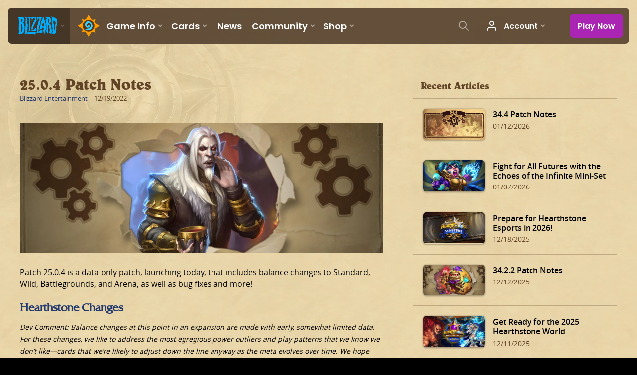

--- FILE ---
content_type: text/html; charset=utf-8
request_url: https://hearthstone.blizzard.com/en-us/news/23892223
body_size: 39614
content:
<!DOCTYPE html><html lang="en-us"><head><script>var BlzCookieConsent = {
   host: '.blizzard.com',
   onetrustScriptUrl: 'https://cdn.cookielaw.org/scripttemplates/otSDKStub.js',
   onetrustDomainScript: '22011b0f-2c46-49a3-a7bf-5f98a4d4da65'
 }</script><script defer src="https://d39zum0jwvcigt.cloudfront.net/cookie-consent-filter-7cdd3063fd19271f69c90dfac85c3b61f7b3e560de0a0361c94707a7be54990712f0c7978b4925a3dc511ccf4b0a52e73d9086ebd1d427ff7810156df87a8d97.js"></script><script>var dataLayer = dataLayer || [];
dataLayer.push({"locale":"en-US","serverRegion":"us","region":"us","localeRegion":"us","project":"hearthstone","authenticated":"0"});
</script><script>var dataLayer = dataLayer || [];
dataLayer.push({"articleId":23892223,"articleTitle":"25.0.4 Patch Notes","articleType":["patch","hs-homepage"],"articleFranchise":"hearthstone","articlePublishDate":"12/19/2022"});
</script><script>(function(w,d,s,l,i){w[l]=w[l]||[];w[l].push({'gtm.start':
new Date().getTime(),event:'gtm.js'});var f=d.getElementsByTagName(s)[0],
j=d.createElement(s),dl=l!='dataLayer'?'&l='+l:'';j.async=true;j.src=
'https://www.googletagmanager.com/gtm.js?id='+i+dl;f.parentNode.insertBefore(j,f);
})(window,document,'script','dataLayer','GTM-TVHPB9J');
</script><link rel="icon" type="image/x-icon" href="https://d39zum0jwvcigt.cloudfront.net/images/icons/favicon-6eb3c4e3d34a90d05dda08ee5d8024e191f23fd7500428011b48ffb7c141da590456ca053a66f9893bef76445eb88980ea51c806b650564685fc4b2b40686d17.ico"><title>25.0.4 Patch Notes - Hearthstone</title><meta property="og:title" content="25.0.4 Patch Notes"/><meta property="og:image" content="https://bnetcmsus-a.akamaihd.net/cms/blog_header/jo/JO3PZJZACZZ91671155907487.jpg"/><meta property="og:description" content="25.0.4 is a data-only patch that includes balance changes to Standard, Wild, Battlegrounds, and Arena! "/><meta name="description" content="25.0.4 is a data-only patch that includes balance changes to Standard, Wild, Battlegrounds, and Arena! "/><link rel="canonical" href="https://playhearthstone.com/en-us/blog/23892223/"/><link rel="alternate" hreflang="en-us" href="https://playhearthstone.com/en-us/blog/23892223/"/><link rel="alternate" hreflang="es-mx" href="https://playhearthstone.com/es-mx/blog/23892223/"/><link rel="alternate" hreflang="pt-br" href="https://playhearthstone.com/pt-br/blog/23892223/"/><link rel="alternate" hreflang="de-de" href="https://playhearthstone.com/de-de/blog/23892223/"/><link rel="alternate" hreflang="en-gb" href="https://playhearthstone.com/en-gb/blog/23892223/"/><link rel="alternate" hreflang="es-es" href="https://playhearthstone.com/es-es/blog/23892223/"/><link rel="alternate" hreflang="fr-fr" href="https://playhearthstone.com/fr-fr/blog/23892223/"/><link rel="alternate" hreflang="it-it" href="https://playhearthstone.com/it-it/blog/23892223/"/><link rel="alternate" hreflang="pl-pl" href="https://playhearthstone.com/pl-pl/blog/23892223/"/><link rel="alternate" hreflang="ru-ru" href="https://playhearthstone.com/ru-ru/blog/23892223/"/><link rel="alternate" hreflang="ko-kr" href="https://playhearthstone.com/ko-kr/blog/23892223/"/><link rel="alternate" hreflang="zh-tw" href="https://playhearthstone.com/zh-tw/blog/23892223/"/><link rel="alternate" hreflang="ja-jp" href="https://playhearthstone.com/ja-jp/blog/23892223/"/><link rel="alternate" hreflang="th-th" href="https://playhearthstone.com/th-th/blog/23892223/"/><link rel="alternate" hreflang="pt-pt" href="https://playhearthstone.com/pt-pt/blog/23892223/"/><script type="application/ld+json">{
  "@context": "http://schema.org",
  "@type": "NewsArticle",
  "mainEntityOfPage": {
    "@type": "WebPage",
    "@id": "https://playhearthstone.com/en-us/blog/23892223"
  },
  "headline": "25.0.4 Patch Notes",
  "image": [
    "https:https://bnetcmsus-a.akamaihd.net/cms/blog_header/jo/JO3PZJZACZZ91671155907487.jpg"
  ],
  "datePublished": "2022-12-19T17:30:00+00:00",
  "dateModified": "2022-12-19T17:27:50+00:00",
  "author": {
    "@type": "Person",
    "name": "Blizzard Entertainment"
  },
  "publisher": {
    "@type": "Organization",
    "name": "Blizzard Entertainment",
    "logo": {
      "@type": "ImageObject",
      "url": "https://bnetcmsus-a.akamaihd.net/cms/template_resource/vv/VVJVJIDMCPSU1513896602867.png",
      "width": "136"
    }
  },
  "description": "25.0.4 is a data-only patch that includes balance changes to Standard, Wild, Battlegrounds, and Arena! "
}
</script><meta property="og:type" content="website"><meta charset="utf-8"><meta http-equiv="X-UA-Compatible" content="IE=edge"><meta name="viewport" content="width=device-width, initial-scale=1, user-scalable=no"><script type='text/javascript' >window.NREUM||(NREUM={});NREUM.info = {"agent":"","beacon":"bam.nr-data.net","errorBeacon":"bam.nr-data.net","licenseKey":"5a7f90b17e","applicationID":"1022005223","applicationTime":141.684931,"transactionName":"ZQFTYRcAXERWBxJYW1xLf1oXDFNbXh4DVWFADR5QC0xHRBgKA0ZHHU4=","queueTime":0,"ttGuid":"158462557be39f0","agentToken":null}; (window.NREUM||(NREUM={})).init={privacy:{cookies_enabled:true},ajax:{deny_list:["bam.nr-data.net"]},feature_flags:["soft_nav"],distributed_tracing:{enabled:true}};(window.NREUM||(NREUM={})).loader_config={agentID:"1120094088",accountID:"2535162",trustKey:"1706251",xpid:"VgMEVFdVChABVFNQBwECVFYC",licenseKey:"5a7f90b17e",applicationID:"1022005223",browserID:"1120094088"};;/*! For license information please see nr-loader-spa-1.308.0.min.js.LICENSE.txt */
(()=>{var e,t,r={384:(e,t,r)=>{"use strict";r.d(t,{NT:()=>a,US:()=>u,Zm:()=>o,bQ:()=>d,dV:()=>c,pV:()=>l});var n=r(6154),i=r(1863),s=r(1910);const a={beacon:"bam.nr-data.net",errorBeacon:"bam.nr-data.net"};function o(){return n.gm.NREUM||(n.gm.NREUM={}),void 0===n.gm.newrelic&&(n.gm.newrelic=n.gm.NREUM),n.gm.NREUM}function c(){let e=o();return e.o||(e.o={ST:n.gm.setTimeout,SI:n.gm.setImmediate||n.gm.setInterval,CT:n.gm.clearTimeout,XHR:n.gm.XMLHttpRequest,REQ:n.gm.Request,EV:n.gm.Event,PR:n.gm.Promise,MO:n.gm.MutationObserver,FETCH:n.gm.fetch,WS:n.gm.WebSocket},(0,s.i)(...Object.values(e.o))),e}function d(e,t){let r=o();r.initializedAgents??={},t.initializedAt={ms:(0,i.t)(),date:new Date},r.initializedAgents[e]=t}function u(e,t){o()[e]=t}function l(){return function(){let e=o();const t=e.info||{};e.info={beacon:a.beacon,errorBeacon:a.errorBeacon,...t}}(),function(){let e=o();const t=e.init||{};e.init={...t}}(),c(),function(){let e=o();const t=e.loader_config||{};e.loader_config={...t}}(),o()}},782:(e,t,r)=>{"use strict";r.d(t,{T:()=>n});const n=r(860).K7.pageViewTiming},860:(e,t,r)=>{"use strict";r.d(t,{$J:()=>u,K7:()=>c,P3:()=>d,XX:()=>i,Yy:()=>o,df:()=>s,qY:()=>n,v4:()=>a});const n="events",i="jserrors",s="browser/blobs",a="rum",o="browser/logs",c={ajax:"ajax",genericEvents:"generic_events",jserrors:i,logging:"logging",metrics:"metrics",pageAction:"page_action",pageViewEvent:"page_view_event",pageViewTiming:"page_view_timing",sessionReplay:"session_replay",sessionTrace:"session_trace",softNav:"soft_navigations",spa:"spa"},d={[c.pageViewEvent]:1,[c.pageViewTiming]:2,[c.metrics]:3,[c.jserrors]:4,[c.spa]:5,[c.ajax]:6,[c.sessionTrace]:7,[c.softNav]:8,[c.sessionReplay]:9,[c.logging]:10,[c.genericEvents]:11},u={[c.pageViewEvent]:a,[c.pageViewTiming]:n,[c.ajax]:n,[c.spa]:n,[c.softNav]:n,[c.metrics]:i,[c.jserrors]:i,[c.sessionTrace]:s,[c.sessionReplay]:s,[c.logging]:o,[c.genericEvents]:"ins"}},944:(e,t,r)=>{"use strict";r.d(t,{R:()=>i});var n=r(3241);function i(e,t){"function"==typeof console.debug&&(console.debug("New Relic Warning: https://github.com/newrelic/newrelic-browser-agent/blob/main/docs/warning-codes.md#".concat(e),t),(0,n.W)({agentIdentifier:null,drained:null,type:"data",name:"warn",feature:"warn",data:{code:e,secondary:t}}))}},993:(e,t,r)=>{"use strict";r.d(t,{A$:()=>s,ET:()=>a,TZ:()=>o,p_:()=>i});var n=r(860);const i={ERROR:"ERROR",WARN:"WARN",INFO:"INFO",DEBUG:"DEBUG",TRACE:"TRACE"},s={OFF:0,ERROR:1,WARN:2,INFO:3,DEBUG:4,TRACE:5},a="log",o=n.K7.logging},1541:(e,t,r)=>{"use strict";r.d(t,{U:()=>i,f:()=>n});const n={MFE:"MFE",BA:"BA"};function i(e,t){if(2!==t?.harvestEndpointVersion)return{};const r=t.agentRef.runtime.appMetadata.agents[0].entityGuid;return e?{"source.id":e.id,"source.name":e.name,"source.type":e.type,"parent.id":e.parent?.id||r,"parent.type":e.parent?.type||n.BA}:{"entity.guid":r,appId:t.agentRef.info.applicationID}}},1687:(e,t,r)=>{"use strict";r.d(t,{Ak:()=>d,Ze:()=>h,x3:()=>u});var n=r(3241),i=r(7836),s=r(3606),a=r(860),o=r(2646);const c={};function d(e,t){const r={staged:!1,priority:a.P3[t]||0};l(e),c[e].get(t)||c[e].set(t,r)}function u(e,t){e&&c[e]&&(c[e].get(t)&&c[e].delete(t),p(e,t,!1),c[e].size&&f(e))}function l(e){if(!e)throw new Error("agentIdentifier required");c[e]||(c[e]=new Map)}function h(e="",t="feature",r=!1){if(l(e),!e||!c[e].get(t)||r)return p(e,t);c[e].get(t).staged=!0,f(e)}function f(e){const t=Array.from(c[e]);t.every(([e,t])=>t.staged)&&(t.sort((e,t)=>e[1].priority-t[1].priority),t.forEach(([t])=>{c[e].delete(t),p(e,t)}))}function p(e,t,r=!0){const a=e?i.ee.get(e):i.ee,c=s.i.handlers;if(!a.aborted&&a.backlog&&c){if((0,n.W)({agentIdentifier:e,type:"lifecycle",name:"drain",feature:t}),r){const e=a.backlog[t],r=c[t];if(r){for(let t=0;e&&t<e.length;++t)g(e[t],r);Object.entries(r).forEach(([e,t])=>{Object.values(t||{}).forEach(t=>{t[0]?.on&&t[0]?.context()instanceof o.y&&t[0].on(e,t[1])})})}}a.isolatedBacklog||delete c[t],a.backlog[t]=null,a.emit("drain-"+t,[])}}function g(e,t){var r=e[1];Object.values(t[r]||{}).forEach(t=>{var r=e[0];if(t[0]===r){var n=t[1],i=e[3],s=e[2];n.apply(i,s)}})}},1738:(e,t,r)=>{"use strict";r.d(t,{U:()=>f,Y:()=>h});var n=r(3241),i=r(9908),s=r(1863),a=r(944),o=r(5701),c=r(3969),d=r(8362),u=r(860),l=r(4261);function h(e,t,r,s){const h=s||r;!h||h[e]&&h[e]!==d.d.prototype[e]||(h[e]=function(){(0,i.p)(c.xV,["API/"+e+"/called"],void 0,u.K7.metrics,r.ee),(0,n.W)({agentIdentifier:r.agentIdentifier,drained:!!o.B?.[r.agentIdentifier],type:"data",name:"api",feature:l.Pl+e,data:{}});try{return t.apply(this,arguments)}catch(e){(0,a.R)(23,e)}})}function f(e,t,r,n,a){const o=e.info;null===r?delete o.jsAttributes[t]:o.jsAttributes[t]=r,(a||null===r)&&(0,i.p)(l.Pl+n,[(0,s.t)(),t,r],void 0,"session",e.ee)}},1741:(e,t,r)=>{"use strict";r.d(t,{W:()=>s});var n=r(944),i=r(4261);class s{#e(e,...t){if(this[e]!==s.prototype[e])return this[e](...t);(0,n.R)(35,e)}addPageAction(e,t){return this.#e(i.hG,e,t)}register(e){return this.#e(i.eY,e)}recordCustomEvent(e,t){return this.#e(i.fF,e,t)}setPageViewName(e,t){return this.#e(i.Fw,e,t)}setCustomAttribute(e,t,r){return this.#e(i.cD,e,t,r)}noticeError(e,t){return this.#e(i.o5,e,t)}setUserId(e,t=!1){return this.#e(i.Dl,e,t)}setApplicationVersion(e){return this.#e(i.nb,e)}setErrorHandler(e){return this.#e(i.bt,e)}addRelease(e,t){return this.#e(i.k6,e,t)}log(e,t){return this.#e(i.$9,e,t)}start(){return this.#e(i.d3)}finished(e){return this.#e(i.BL,e)}recordReplay(){return this.#e(i.CH)}pauseReplay(){return this.#e(i.Tb)}addToTrace(e){return this.#e(i.U2,e)}setCurrentRouteName(e){return this.#e(i.PA,e)}interaction(e){return this.#e(i.dT,e)}wrapLogger(e,t,r){return this.#e(i.Wb,e,t,r)}measure(e,t){return this.#e(i.V1,e,t)}consent(e){return this.#e(i.Pv,e)}}},1863:(e,t,r)=>{"use strict";function n(){return Math.floor(performance.now())}r.d(t,{t:()=>n})},1910:(e,t,r)=>{"use strict";r.d(t,{i:()=>s});var n=r(944);const i=new Map;function s(...e){return e.every(e=>{if(i.has(e))return i.get(e);const t="function"==typeof e?e.toString():"",r=t.includes("[native code]"),s=t.includes("nrWrapper");return r||s||(0,n.R)(64,e?.name||t),i.set(e,r),r})}},2555:(e,t,r)=>{"use strict";r.d(t,{D:()=>o,f:()=>a});var n=r(384),i=r(8122);const s={beacon:n.NT.beacon,errorBeacon:n.NT.errorBeacon,licenseKey:void 0,applicationID:void 0,sa:void 0,queueTime:void 0,applicationTime:void 0,ttGuid:void 0,user:void 0,account:void 0,product:void 0,extra:void 0,jsAttributes:{},userAttributes:void 0,atts:void 0,transactionName:void 0,tNamePlain:void 0};function a(e){try{return!!e.licenseKey&&!!e.errorBeacon&&!!e.applicationID}catch(e){return!1}}const o=e=>(0,i.a)(e,s)},2614:(e,t,r)=>{"use strict";r.d(t,{BB:()=>a,H3:()=>n,g:()=>d,iL:()=>c,tS:()=>o,uh:()=>i,wk:()=>s});const n="NRBA",i="SESSION",s=144e5,a=18e5,o={STARTED:"session-started",PAUSE:"session-pause",RESET:"session-reset",RESUME:"session-resume",UPDATE:"session-update"},c={SAME_TAB:"same-tab",CROSS_TAB:"cross-tab"},d={OFF:0,FULL:1,ERROR:2}},2646:(e,t,r)=>{"use strict";r.d(t,{y:()=>n});class n{constructor(e){this.contextId=e}}},2843:(e,t,r)=>{"use strict";r.d(t,{G:()=>s,u:()=>i});var n=r(3878);function i(e,t=!1,r,i){(0,n.DD)("visibilitychange",function(){if(t)return void("hidden"===document.visibilityState&&e());e(document.visibilityState)},r,i)}function s(e,t,r){(0,n.sp)("pagehide",e,t,r)}},3241:(e,t,r)=>{"use strict";r.d(t,{W:()=>s});var n=r(6154);const i="newrelic";function s(e={}){try{n.gm.dispatchEvent(new CustomEvent(i,{detail:e}))}catch(e){}}},3304:(e,t,r)=>{"use strict";r.d(t,{A:()=>s});var n=r(7836);const i=()=>{const e=new WeakSet;return(t,r)=>{if("object"==typeof r&&null!==r){if(e.has(r))return;e.add(r)}return r}};function s(e){try{return JSON.stringify(e,i())??""}catch(e){try{n.ee.emit("internal-error",[e])}catch(e){}return""}}},3333:(e,t,r)=>{"use strict";r.d(t,{$v:()=>u,TZ:()=>n,Xh:()=>c,Zp:()=>i,kd:()=>d,mq:()=>o,nf:()=>a,qN:()=>s});const n=r(860).K7.genericEvents,i=["auxclick","click","copy","keydown","paste","scrollend"],s=["focus","blur"],a=4,o=1e3,c=2e3,d=["PageAction","UserAction","BrowserPerformance"],u={RESOURCES:"experimental.resources",REGISTER:"register"}},3434:(e,t,r)=>{"use strict";r.d(t,{Jt:()=>s,YM:()=>d});var n=r(7836),i=r(5607);const s="nr@original:".concat(i.W),a=50;var o=Object.prototype.hasOwnProperty,c=!1;function d(e,t){return e||(e=n.ee),r.inPlace=function(e,t,n,i,s){n||(n="");const a="-"===n.charAt(0);for(let o=0;o<t.length;o++){const c=t[o],d=e[c];l(d)||(e[c]=r(d,a?c+n:n,i,c,s))}},r.flag=s,r;function r(t,r,n,c,d){return l(t)?t:(r||(r=""),nrWrapper[s]=t,function(e,t,r){if(Object.defineProperty&&Object.keys)try{return Object.keys(e).forEach(function(r){Object.defineProperty(t,r,{get:function(){return e[r]},set:function(t){return e[r]=t,t}})}),t}catch(e){u([e],r)}for(var n in e)o.call(e,n)&&(t[n]=e[n])}(t,nrWrapper,e),nrWrapper);function nrWrapper(){var s,o,l,h;let f;try{o=this,s=[...arguments],l="function"==typeof n?n(s,o):n||{}}catch(t){u([t,"",[s,o,c],l],e)}i(r+"start",[s,o,c],l,d);const p=performance.now();let g;try{return h=t.apply(o,s),g=performance.now(),h}catch(e){throw g=performance.now(),i(r+"err",[s,o,e],l,d),f=e,f}finally{const e=g-p,t={start:p,end:g,duration:e,isLongTask:e>=a,methodName:c,thrownError:f};t.isLongTask&&i("long-task",[t,o],l,d),i(r+"end",[s,o,h],l,d)}}}function i(r,n,i,s){if(!c||t){var a=c;c=!0;try{e.emit(r,n,i,t,s)}catch(t){u([t,r,n,i],e)}c=a}}}function u(e,t){t||(t=n.ee);try{t.emit("internal-error",e)}catch(e){}}function l(e){return!(e&&"function"==typeof e&&e.apply&&!e[s])}},3606:(e,t,r)=>{"use strict";r.d(t,{i:()=>s});var n=r(9908);s.on=a;var i=s.handlers={};function s(e,t,r,s){a(s||n.d,i,e,t,r)}function a(e,t,r,i,s){s||(s="feature"),e||(e=n.d);var a=t[s]=t[s]||{};(a[r]=a[r]||[]).push([e,i])}},3738:(e,t,r)=>{"use strict";r.d(t,{He:()=>i,Kp:()=>o,Lc:()=>d,Rz:()=>u,TZ:()=>n,bD:()=>s,d3:()=>a,jx:()=>l,sl:()=>h,uP:()=>c});const n=r(860).K7.sessionTrace,i="bstResource",s="resource",a="-start",o="-end",c="fn"+a,d="fn"+o,u="pushState",l=1e3,h=3e4},3785:(e,t,r)=>{"use strict";r.d(t,{R:()=>c,b:()=>d});var n=r(9908),i=r(1863),s=r(860),a=r(3969),o=r(993);function c(e,t,r={},c=o.p_.INFO,d=!0,u,l=(0,i.t)()){(0,n.p)(a.xV,["API/logging/".concat(c.toLowerCase(),"/called")],void 0,s.K7.metrics,e),(0,n.p)(o.ET,[l,t,r,c,d,u],void 0,s.K7.logging,e)}function d(e){return"string"==typeof e&&Object.values(o.p_).some(t=>t===e.toUpperCase().trim())}},3878:(e,t,r)=>{"use strict";function n(e,t){return{capture:e,passive:!1,signal:t}}function i(e,t,r=!1,i){window.addEventListener(e,t,n(r,i))}function s(e,t,r=!1,i){document.addEventListener(e,t,n(r,i))}r.d(t,{DD:()=>s,jT:()=>n,sp:()=>i})},3962:(e,t,r)=>{"use strict";r.d(t,{AM:()=>a,O2:()=>l,OV:()=>s,Qu:()=>h,TZ:()=>c,ih:()=>f,pP:()=>o,t1:()=>u,tC:()=>i,wD:()=>d});var n=r(860);const i=["click","keydown","submit"],s="popstate",a="api",o="initialPageLoad",c=n.K7.softNav,d=5e3,u=500,l={INITIAL_PAGE_LOAD:"",ROUTE_CHANGE:1,UNSPECIFIED:2},h={INTERACTION:1,AJAX:2,CUSTOM_END:3,CUSTOM_TRACER:4},f={IP:"in progress",PF:"pending finish",FIN:"finished",CAN:"cancelled"}},3969:(e,t,r)=>{"use strict";r.d(t,{TZ:()=>n,XG:()=>o,rs:()=>i,xV:()=>a,z_:()=>s});const n=r(860).K7.metrics,i="sm",s="cm",a="storeSupportabilityMetrics",o="storeEventMetrics"},4234:(e,t,r)=>{"use strict";r.d(t,{W:()=>s});var n=r(7836),i=r(1687);class s{constructor(e,t){this.agentIdentifier=e,this.ee=n.ee.get(e),this.featureName=t,this.blocked=!1}deregisterDrain(){(0,i.x3)(this.agentIdentifier,this.featureName)}}},4261:(e,t,r)=>{"use strict";r.d(t,{$9:()=>u,BL:()=>c,CH:()=>p,Dl:()=>R,Fw:()=>w,PA:()=>v,Pl:()=>n,Pv:()=>A,Tb:()=>h,U2:()=>a,V1:()=>E,Wb:()=>T,bt:()=>y,cD:()=>b,d3:()=>x,dT:()=>d,eY:()=>g,fF:()=>f,hG:()=>s,hw:()=>i,k6:()=>o,nb:()=>m,o5:()=>l});const n="api-",i=n+"ixn-",s="addPageAction",a="addToTrace",o="addRelease",c="finished",d="interaction",u="log",l="noticeError",h="pauseReplay",f="recordCustomEvent",p="recordReplay",g="register",m="setApplicationVersion",v="setCurrentRouteName",b="setCustomAttribute",y="setErrorHandler",w="setPageViewName",R="setUserId",x="start",T="wrapLogger",E="measure",A="consent"},5205:(e,t,r)=>{"use strict";r.d(t,{j:()=>S});var n=r(384),i=r(1741);var s=r(2555),a=r(3333);const o=e=>{if(!e||"string"!=typeof e)return!1;try{document.createDocumentFragment().querySelector(e)}catch{return!1}return!0};var c=r(2614),d=r(944),u=r(8122);const l="[data-nr-mask]",h=e=>(0,u.a)(e,(()=>{const e={feature_flags:[],experimental:{allow_registered_children:!1,resources:!1},mask_selector:"*",block_selector:"[data-nr-block]",mask_input_options:{color:!1,date:!1,"datetime-local":!1,email:!1,month:!1,number:!1,range:!1,search:!1,tel:!1,text:!1,time:!1,url:!1,week:!1,textarea:!1,select:!1,password:!0}};return{ajax:{deny_list:void 0,block_internal:!0,enabled:!0,autoStart:!0},api:{get allow_registered_children(){return e.feature_flags.includes(a.$v.REGISTER)||e.experimental.allow_registered_children},set allow_registered_children(t){e.experimental.allow_registered_children=t},duplicate_registered_data:!1},browser_consent_mode:{enabled:!1},distributed_tracing:{enabled:void 0,exclude_newrelic_header:void 0,cors_use_newrelic_header:void 0,cors_use_tracecontext_headers:void 0,allowed_origins:void 0},get feature_flags(){return e.feature_flags},set feature_flags(t){e.feature_flags=t},generic_events:{enabled:!0,autoStart:!0},harvest:{interval:30},jserrors:{enabled:!0,autoStart:!0},logging:{enabled:!0,autoStart:!0},metrics:{enabled:!0,autoStart:!0},obfuscate:void 0,page_action:{enabled:!0},page_view_event:{enabled:!0,autoStart:!0},page_view_timing:{enabled:!0,autoStart:!0},performance:{capture_marks:!1,capture_measures:!1,capture_detail:!0,resources:{get enabled(){return e.feature_flags.includes(a.$v.RESOURCES)||e.experimental.resources},set enabled(t){e.experimental.resources=t},asset_types:[],first_party_domains:[],ignore_newrelic:!0}},privacy:{cookies_enabled:!0},proxy:{assets:void 0,beacon:void 0},session:{expiresMs:c.wk,inactiveMs:c.BB},session_replay:{autoStart:!0,enabled:!1,preload:!1,sampling_rate:10,error_sampling_rate:100,collect_fonts:!1,inline_images:!1,fix_stylesheets:!0,mask_all_inputs:!0,get mask_text_selector(){return e.mask_selector},set mask_text_selector(t){o(t)?e.mask_selector="".concat(t,",").concat(l):""===t||null===t?e.mask_selector=l:(0,d.R)(5,t)},get block_class(){return"nr-block"},get ignore_class(){return"nr-ignore"},get mask_text_class(){return"nr-mask"},get block_selector(){return e.block_selector},set block_selector(t){o(t)?e.block_selector+=",".concat(t):""!==t&&(0,d.R)(6,t)},get mask_input_options(){return e.mask_input_options},set mask_input_options(t){t&&"object"==typeof t?e.mask_input_options={...t,password:!0}:(0,d.R)(7,t)}},session_trace:{enabled:!0,autoStart:!0},soft_navigations:{enabled:!0,autoStart:!0},spa:{enabled:!0,autoStart:!0},ssl:void 0,user_actions:{enabled:!0,elementAttributes:["id","className","tagName","type"]}}})());var f=r(6154),p=r(9324);let g=0;const m={buildEnv:p.F3,distMethod:p.Xs,version:p.xv,originTime:f.WN},v={consented:!1},b={appMetadata:{},get consented(){return this.session?.state?.consent||v.consented},set consented(e){v.consented=e},customTransaction:void 0,denyList:void 0,disabled:!1,harvester:void 0,isolatedBacklog:!1,isRecording:!1,loaderType:void 0,maxBytes:3e4,obfuscator:void 0,onerror:void 0,ptid:void 0,releaseIds:{},session:void 0,timeKeeper:void 0,registeredEntities:[],jsAttributesMetadata:{bytes:0},get harvestCount(){return++g}},y=e=>{const t=(0,u.a)(e,b),r=Object.keys(m).reduce((e,t)=>(e[t]={value:m[t],writable:!1,configurable:!0,enumerable:!0},e),{});return Object.defineProperties(t,r)};var w=r(5701);const R=e=>{const t=e.startsWith("http");e+="/",r.p=t?e:"https://"+e};var x=r(7836),T=r(3241);const E={accountID:void 0,trustKey:void 0,agentID:void 0,licenseKey:void 0,applicationID:void 0,xpid:void 0},A=e=>(0,u.a)(e,E),_=new Set;function S(e,t={},r,a){let{init:o,info:c,loader_config:d,runtime:u={},exposed:l=!0}=t;if(!c){const e=(0,n.pV)();o=e.init,c=e.info,d=e.loader_config}e.init=h(o||{}),e.loader_config=A(d||{}),c.jsAttributes??={},f.bv&&(c.jsAttributes.isWorker=!0),e.info=(0,s.D)(c);const p=e.init,g=[c.beacon,c.errorBeacon];_.has(e.agentIdentifier)||(p.proxy.assets&&(R(p.proxy.assets),g.push(p.proxy.assets)),p.proxy.beacon&&g.push(p.proxy.beacon),e.beacons=[...g],function(e){const t=(0,n.pV)();Object.getOwnPropertyNames(i.W.prototype).forEach(r=>{const n=i.W.prototype[r];if("function"!=typeof n||"constructor"===n)return;let s=t[r];e[r]&&!1!==e.exposed&&"micro-agent"!==e.runtime?.loaderType&&(t[r]=(...t)=>{const n=e[r](...t);return s?s(...t):n})})}(e),(0,n.US)("activatedFeatures",w.B)),u.denyList=[...p.ajax.deny_list||[],...p.ajax.block_internal?g:[]],u.ptid=e.agentIdentifier,u.loaderType=r,e.runtime=y(u),_.has(e.agentIdentifier)||(e.ee=x.ee.get(e.agentIdentifier),e.exposed=l,(0,T.W)({agentIdentifier:e.agentIdentifier,drained:!!w.B?.[e.agentIdentifier],type:"lifecycle",name:"initialize",feature:void 0,data:e.config})),_.add(e.agentIdentifier)}},5270:(e,t,r)=>{"use strict";r.d(t,{Aw:()=>a,SR:()=>s,rF:()=>o});var n=r(384),i=r(7767);function s(e){return!!(0,n.dV)().o.MO&&(0,i.V)(e)&&!0===e?.session_trace.enabled}function a(e){return!0===e?.session_replay.preload&&s(e)}function o(e,t){try{if("string"==typeof t?.type){if("password"===t.type.toLowerCase())return"*".repeat(e?.length||0);if(void 0!==t?.dataset?.nrUnmask||t?.classList?.contains("nr-unmask"))return e}}catch(e){}return"string"==typeof e?e.replace(/[\S]/g,"*"):"*".repeat(e?.length||0)}},5289:(e,t,r)=>{"use strict";r.d(t,{GG:()=>a,Qr:()=>c,sB:()=>o});var n=r(3878),i=r(6389);function s(){return"undefined"==typeof document||"complete"===document.readyState}function a(e,t){if(s())return e();const r=(0,i.J)(e),a=setInterval(()=>{s()&&(clearInterval(a),r())},500);(0,n.sp)("load",r,t)}function o(e){if(s())return e();(0,n.DD)("DOMContentLoaded",e)}function c(e){if(s())return e();(0,n.sp)("popstate",e)}},5607:(e,t,r)=>{"use strict";r.d(t,{W:()=>n});const n=(0,r(9566).bz)()},5701:(e,t,r)=>{"use strict";r.d(t,{B:()=>s,t:()=>a});var n=r(3241);const i=new Set,s={};function a(e,t){const r=t.agentIdentifier;s[r]??={},e&&"object"==typeof e&&(i.has(r)||(t.ee.emit("rumresp",[e]),s[r]=e,i.add(r),(0,n.W)({agentIdentifier:r,loaded:!0,drained:!0,type:"lifecycle",name:"load",feature:void 0,data:e})))}},6154:(e,t,r)=>{"use strict";r.d(t,{OF:()=>d,RI:()=>i,WN:()=>h,bv:()=>s,eN:()=>f,gm:()=>a,lR:()=>l,m:()=>c,mw:()=>o,sb:()=>u});var n=r(1863);const i="undefined"!=typeof window&&!!window.document,s="undefined"!=typeof WorkerGlobalScope&&("undefined"!=typeof self&&self instanceof WorkerGlobalScope&&self.navigator instanceof WorkerNavigator||"undefined"!=typeof globalThis&&globalThis instanceof WorkerGlobalScope&&globalThis.navigator instanceof WorkerNavigator),a=i?window:"undefined"!=typeof WorkerGlobalScope&&("undefined"!=typeof self&&self instanceof WorkerGlobalScope&&self||"undefined"!=typeof globalThis&&globalThis instanceof WorkerGlobalScope&&globalThis),o=Boolean("hidden"===a?.document?.visibilityState),c=""+a?.location,d=/iPad|iPhone|iPod/.test(a.navigator?.userAgent),u=d&&"undefined"==typeof SharedWorker,l=(()=>{const e=a.navigator?.userAgent?.match(/Firefox[/\s](\d+\.\d+)/);return Array.isArray(e)&&e.length>=2?+e[1]:0})(),h=Date.now()-(0,n.t)(),f=()=>"undefined"!=typeof PerformanceNavigationTiming&&a?.performance?.getEntriesByType("navigation")?.[0]?.responseStart},6344:(e,t,r)=>{"use strict";r.d(t,{BB:()=>u,Qb:()=>l,TZ:()=>i,Ug:()=>a,Vh:()=>s,_s:()=>o,bc:()=>d,yP:()=>c});var n=r(2614);const i=r(860).K7.sessionReplay,s="errorDuringReplay",a=.12,o={DomContentLoaded:0,Load:1,FullSnapshot:2,IncrementalSnapshot:3,Meta:4,Custom:5},c={[n.g.ERROR]:15e3,[n.g.FULL]:3e5,[n.g.OFF]:0},d={RESET:{message:"Session was reset",sm:"Reset"},IMPORT:{message:"Recorder failed to import",sm:"Import"},TOO_MANY:{message:"429: Too Many Requests",sm:"Too-Many"},TOO_BIG:{message:"Payload was too large",sm:"Too-Big"},CROSS_TAB:{message:"Session Entity was set to OFF on another tab",sm:"Cross-Tab"},ENTITLEMENTS:{message:"Session Replay is not allowed and will not be started",sm:"Entitlement"}},u=5e3,l={API:"api",RESUME:"resume",SWITCH_TO_FULL:"switchToFull",INITIALIZE:"initialize",PRELOAD:"preload"}},6389:(e,t,r)=>{"use strict";function n(e,t=500,r={}){const n=r?.leading||!1;let i;return(...r)=>{n&&void 0===i&&(e.apply(this,r),i=setTimeout(()=>{i=clearTimeout(i)},t)),n||(clearTimeout(i),i=setTimeout(()=>{e.apply(this,r)},t))}}function i(e){let t=!1;return(...r)=>{t||(t=!0,e.apply(this,r))}}r.d(t,{J:()=>i,s:()=>n})},6630:(e,t,r)=>{"use strict";r.d(t,{T:()=>n});const n=r(860).K7.pageViewEvent},6774:(e,t,r)=>{"use strict";r.d(t,{T:()=>n});const n=r(860).K7.jserrors},7295:(e,t,r)=>{"use strict";r.d(t,{Xv:()=>a,gX:()=>i,iW:()=>s});var n=[];function i(e){if(!e||s(e))return!1;if(0===n.length)return!0;if("*"===n[0].hostname)return!1;for(var t=0;t<n.length;t++){var r=n[t];if(r.hostname.test(e.hostname)&&r.pathname.test(e.pathname))return!1}return!0}function s(e){return void 0===e.hostname}function a(e){if(n=[],e&&e.length)for(var t=0;t<e.length;t++){let r=e[t];if(!r)continue;if("*"===r)return void(n=[{hostname:"*"}]);0===r.indexOf("http://")?r=r.substring(7):0===r.indexOf("https://")&&(r=r.substring(8));const i=r.indexOf("/");let s,a;i>0?(s=r.substring(0,i),a=r.substring(i)):(s=r,a="*");let[c]=s.split(":");n.push({hostname:o(c),pathname:o(a,!0)})}}function o(e,t=!1){const r=e.replace(/[.+?^${}()|[\]\\]/g,e=>"\\"+e).replace(/\*/g,".*?");return new RegExp((t?"^":"")+r+"$")}},7485:(e,t,r)=>{"use strict";r.d(t,{D:()=>i});var n=r(6154);function i(e){if(0===(e||"").indexOf("data:"))return{protocol:"data"};try{const t=new URL(e,location.href),r={port:t.port,hostname:t.hostname,pathname:t.pathname,search:t.search,protocol:t.protocol.slice(0,t.protocol.indexOf(":")),sameOrigin:t.protocol===n.gm?.location?.protocol&&t.host===n.gm?.location?.host};return r.port&&""!==r.port||("http:"===t.protocol&&(r.port="80"),"https:"===t.protocol&&(r.port="443")),r.pathname&&""!==r.pathname?r.pathname.startsWith("/")||(r.pathname="/".concat(r.pathname)):r.pathname="/",r}catch(e){return{}}}},7699:(e,t,r)=>{"use strict";r.d(t,{It:()=>s,KC:()=>o,No:()=>i,qh:()=>a});var n=r(860);const i=16e3,s=1e6,a="SESSION_ERROR",o={[n.K7.logging]:!0,[n.K7.genericEvents]:!1,[n.K7.jserrors]:!1,[n.K7.ajax]:!1}},7767:(e,t,r)=>{"use strict";r.d(t,{V:()=>i});var n=r(6154);const i=e=>n.RI&&!0===e?.privacy.cookies_enabled},7836:(e,t,r)=>{"use strict";r.d(t,{P:()=>o,ee:()=>c});var n=r(384),i=r(8990),s=r(2646),a=r(5607);const o="nr@context:".concat(a.W),c=function e(t,r){var n={},a={},u={},l=!1;try{l=16===r.length&&d.initializedAgents?.[r]?.runtime.isolatedBacklog}catch(e){}var h={on:p,addEventListener:p,removeEventListener:function(e,t){var r=n[e];if(!r)return;for(var i=0;i<r.length;i++)r[i]===t&&r.splice(i,1)},emit:function(e,r,n,i,s){!1!==s&&(s=!0);if(c.aborted&&!i)return;t&&s&&t.emit(e,r,n);var o=f(n);g(e).forEach(e=>{e.apply(o,r)});var d=v()[a[e]];d&&d.push([h,e,r,o]);return o},get:m,listeners:g,context:f,buffer:function(e,t){const r=v();if(t=t||"feature",h.aborted)return;Object.entries(e||{}).forEach(([e,n])=>{a[n]=t,t in r||(r[t]=[])})},abort:function(){h._aborted=!0,Object.keys(h.backlog).forEach(e=>{delete h.backlog[e]})},isBuffering:function(e){return!!v()[a[e]]},debugId:r,backlog:l?{}:t&&"object"==typeof t.backlog?t.backlog:{},isolatedBacklog:l};return Object.defineProperty(h,"aborted",{get:()=>{let e=h._aborted||!1;return e||(t&&(e=t.aborted),e)}}),h;function f(e){return e&&e instanceof s.y?e:e?(0,i.I)(e,o,()=>new s.y(o)):new s.y(o)}function p(e,t){n[e]=g(e).concat(t)}function g(e){return n[e]||[]}function m(t){return u[t]=u[t]||e(h,t)}function v(){return h.backlog}}(void 0,"globalEE"),d=(0,n.Zm)();d.ee||(d.ee=c)},8122:(e,t,r)=>{"use strict";r.d(t,{a:()=>i});var n=r(944);function i(e,t){try{if(!e||"object"!=typeof e)return(0,n.R)(3);if(!t||"object"!=typeof t)return(0,n.R)(4);const r=Object.create(Object.getPrototypeOf(t),Object.getOwnPropertyDescriptors(t)),s=0===Object.keys(r).length?e:r;for(let a in s)if(void 0!==e[a])try{if(null===e[a]){r[a]=null;continue}Array.isArray(e[a])&&Array.isArray(t[a])?r[a]=Array.from(new Set([...e[a],...t[a]])):"object"==typeof e[a]&&"object"==typeof t[a]?r[a]=i(e[a],t[a]):r[a]=e[a]}catch(e){r[a]||(0,n.R)(1,e)}return r}catch(e){(0,n.R)(2,e)}}},8139:(e,t,r)=>{"use strict";r.d(t,{u:()=>h});var n=r(7836),i=r(3434),s=r(8990),a=r(6154);const o={},c=a.gm.XMLHttpRequest,d="addEventListener",u="removeEventListener",l="nr@wrapped:".concat(n.P);function h(e){var t=function(e){return(e||n.ee).get("events")}(e);if(o[t.debugId]++)return t;o[t.debugId]=1;var r=(0,i.YM)(t,!0);function h(e){r.inPlace(e,[d,u],"-",p)}function p(e,t){return e[1]}return"getPrototypeOf"in Object&&(a.RI&&f(document,h),c&&f(c.prototype,h),f(a.gm,h)),t.on(d+"-start",function(e,t){var n=e[1];if(null!==n&&("function"==typeof n||"object"==typeof n)&&"newrelic"!==e[0]){var i=(0,s.I)(n,l,function(){var e={object:function(){if("function"!=typeof n.handleEvent)return;return n.handleEvent.apply(n,arguments)},function:n}[typeof n];return e?r(e,"fn-",null,e.name||"anonymous"):n});this.wrapped=e[1]=i}}),t.on(u+"-start",function(e){e[1]=this.wrapped||e[1]}),t}function f(e,t,...r){let n=e;for(;"object"==typeof n&&!Object.prototype.hasOwnProperty.call(n,d);)n=Object.getPrototypeOf(n);n&&t(n,...r)}},8362:(e,t,r)=>{"use strict";r.d(t,{d:()=>s});var n=r(9566),i=r(1741);class s extends i.W{agentIdentifier=(0,n.LA)(16)}},8374:(e,t,r)=>{r.nc=(()=>{try{return document?.currentScript?.nonce}catch(e){}return""})()},8990:(e,t,r)=>{"use strict";r.d(t,{I:()=>i});var n=Object.prototype.hasOwnProperty;function i(e,t,r){if(n.call(e,t))return e[t];var i=r();if(Object.defineProperty&&Object.keys)try{return Object.defineProperty(e,t,{value:i,writable:!0,enumerable:!1}),i}catch(e){}return e[t]=i,i}},9119:(e,t,r)=>{"use strict";r.d(t,{L:()=>s});var n=/([^?#]*)[^#]*(#[^?]*|$).*/,i=/([^?#]*)().*/;function s(e,t){return e?e.replace(t?n:i,"$1$2"):e}},9300:(e,t,r)=>{"use strict";r.d(t,{T:()=>n});const n=r(860).K7.ajax},9324:(e,t,r)=>{"use strict";r.d(t,{AJ:()=>a,F3:()=>i,Xs:()=>s,Yq:()=>o,xv:()=>n});const n="1.308.0",i="PROD",s="CDN",a="@newrelic/rrweb",o="1.0.1"},9566:(e,t,r)=>{"use strict";r.d(t,{LA:()=>o,ZF:()=>c,bz:()=>a,el:()=>d});var n=r(6154);const i="xxxxxxxx-xxxx-4xxx-yxxx-xxxxxxxxxxxx";function s(e,t){return e?15&e[t]:16*Math.random()|0}function a(){const e=n.gm?.crypto||n.gm?.msCrypto;let t,r=0;return e&&e.getRandomValues&&(t=e.getRandomValues(new Uint8Array(30))),i.split("").map(e=>"x"===e?s(t,r++).toString(16):"y"===e?(3&s()|8).toString(16):e).join("")}function o(e){const t=n.gm?.crypto||n.gm?.msCrypto;let r,i=0;t&&t.getRandomValues&&(r=t.getRandomValues(new Uint8Array(e)));const a=[];for(var o=0;o<e;o++)a.push(s(r,i++).toString(16));return a.join("")}function c(){return o(16)}function d(){return o(32)}},9908:(e,t,r)=>{"use strict";r.d(t,{d:()=>n,p:()=>i});var n=r(7836).ee.get("handle");function i(e,t,r,i,s){s?(s.buffer([e],i),s.emit(e,t,r)):(n.buffer([e],i),n.emit(e,t,r))}}},n={};function i(e){var t=n[e];if(void 0!==t)return t.exports;var s=n[e]={exports:{}};return r[e](s,s.exports,i),s.exports}i.m=r,i.d=(e,t)=>{for(var r in t)i.o(t,r)&&!i.o(e,r)&&Object.defineProperty(e,r,{enumerable:!0,get:t[r]})},i.f={},i.e=e=>Promise.all(Object.keys(i.f).reduce((t,r)=>(i.f[r](e,t),t),[])),i.u=e=>({212:"nr-spa-compressor",249:"nr-spa-recorder",478:"nr-spa"}[e]+"-1.308.0.min.js"),i.o=(e,t)=>Object.prototype.hasOwnProperty.call(e,t),e={},t="NRBA-1.308.0.PROD:",i.l=(r,n,s,a)=>{if(e[r])e[r].push(n);else{var o,c;if(void 0!==s)for(var d=document.getElementsByTagName("script"),u=0;u<d.length;u++){var l=d[u];if(l.getAttribute("src")==r||l.getAttribute("data-webpack")==t+s){o=l;break}}if(!o){c=!0;var h={478:"sha512-RSfSVnmHk59T/uIPbdSE0LPeqcEdF4/+XhfJdBuccH5rYMOEZDhFdtnh6X6nJk7hGpzHd9Ujhsy7lZEz/ORYCQ==",249:"sha512-ehJXhmntm85NSqW4MkhfQqmeKFulra3klDyY0OPDUE+sQ3GokHlPh1pmAzuNy//3j4ac6lzIbmXLvGQBMYmrkg==",212:"sha512-B9h4CR46ndKRgMBcK+j67uSR2RCnJfGefU+A7FrgR/k42ovXy5x/MAVFiSvFxuVeEk/pNLgvYGMp1cBSK/G6Fg=="};(o=document.createElement("script")).charset="utf-8",i.nc&&o.setAttribute("nonce",i.nc),o.setAttribute("data-webpack",t+s),o.src=r,0!==o.src.indexOf(window.location.origin+"/")&&(o.crossOrigin="anonymous"),h[a]&&(o.integrity=h[a])}e[r]=[n];var f=(t,n)=>{o.onerror=o.onload=null,clearTimeout(p);var i=e[r];if(delete e[r],o.parentNode&&o.parentNode.removeChild(o),i&&i.forEach(e=>e(n)),t)return t(n)},p=setTimeout(f.bind(null,void 0,{type:"timeout",target:o}),12e4);o.onerror=f.bind(null,o.onerror),o.onload=f.bind(null,o.onload),c&&document.head.appendChild(o)}},i.r=e=>{"undefined"!=typeof Symbol&&Symbol.toStringTag&&Object.defineProperty(e,Symbol.toStringTag,{value:"Module"}),Object.defineProperty(e,"__esModule",{value:!0})},i.p="https://js-agent.newrelic.com/",(()=>{var e={38:0,788:0};i.f.j=(t,r)=>{var n=i.o(e,t)?e[t]:void 0;if(0!==n)if(n)r.push(n[2]);else{var s=new Promise((r,i)=>n=e[t]=[r,i]);r.push(n[2]=s);var a=i.p+i.u(t),o=new Error;i.l(a,r=>{if(i.o(e,t)&&(0!==(n=e[t])&&(e[t]=void 0),n)){var s=r&&("load"===r.type?"missing":r.type),a=r&&r.target&&r.target.src;o.message="Loading chunk "+t+" failed: ("+s+": "+a+")",o.name="ChunkLoadError",o.type=s,o.request=a,n[1](o)}},"chunk-"+t,t)}};var t=(t,r)=>{var n,s,[a,o,c]=r,d=0;if(a.some(t=>0!==e[t])){for(n in o)i.o(o,n)&&(i.m[n]=o[n]);if(c)c(i)}for(t&&t(r);d<a.length;d++)s=a[d],i.o(e,s)&&e[s]&&e[s][0](),e[s]=0},r=self["webpackChunk:NRBA-1.308.0.PROD"]=self["webpackChunk:NRBA-1.308.0.PROD"]||[];r.forEach(t.bind(null,0)),r.push=t.bind(null,r.push.bind(r))})(),(()=>{"use strict";i(8374);var e=i(8362),t=i(860);const r=Object.values(t.K7);var n=i(5205);var s=i(9908),a=i(1863),o=i(4261),c=i(1738);var d=i(1687),u=i(4234),l=i(5289),h=i(6154),f=i(944),p=i(5270),g=i(7767),m=i(6389),v=i(7699);class b extends u.W{constructor(e,t){super(e.agentIdentifier,t),this.agentRef=e,this.abortHandler=void 0,this.featAggregate=void 0,this.loadedSuccessfully=void 0,this.onAggregateImported=new Promise(e=>{this.loadedSuccessfully=e}),this.deferred=Promise.resolve(),!1===e.init[this.featureName].autoStart?this.deferred=new Promise((t,r)=>{this.ee.on("manual-start-all",(0,m.J)(()=>{(0,d.Ak)(e.agentIdentifier,this.featureName),t()}))}):(0,d.Ak)(e.agentIdentifier,t)}importAggregator(e,t,r={}){if(this.featAggregate)return;const n=async()=>{let n;await this.deferred;try{if((0,g.V)(e.init)){const{setupAgentSession:t}=await i.e(478).then(i.bind(i,8766));n=t(e)}}catch(e){(0,f.R)(20,e),this.ee.emit("internal-error",[e]),(0,s.p)(v.qh,[e],void 0,this.featureName,this.ee)}try{if(!this.#t(this.featureName,n,e.init))return(0,d.Ze)(this.agentIdentifier,this.featureName),void this.loadedSuccessfully(!1);const{Aggregate:i}=await t();this.featAggregate=new i(e,r),e.runtime.harvester.initializedAggregates.push(this.featAggregate),this.loadedSuccessfully(!0)}catch(e){(0,f.R)(34,e),this.abortHandler?.(),(0,d.Ze)(this.agentIdentifier,this.featureName,!0),this.loadedSuccessfully(!1),this.ee&&this.ee.abort()}};h.RI?(0,l.GG)(()=>n(),!0):n()}#t(e,r,n){if(this.blocked)return!1;switch(e){case t.K7.sessionReplay:return(0,p.SR)(n)&&!!r;case t.K7.sessionTrace:return!!r;default:return!0}}}var y=i(6630),w=i(2614),R=i(3241);class x extends b{static featureName=y.T;constructor(e){var t;super(e,y.T),this.setupInspectionEvents(e.agentIdentifier),t=e,(0,c.Y)(o.Fw,function(e,r){"string"==typeof e&&("/"!==e.charAt(0)&&(e="/"+e),t.runtime.customTransaction=(r||"http://custom.transaction")+e,(0,s.p)(o.Pl+o.Fw,[(0,a.t)()],void 0,void 0,t.ee))},t),this.importAggregator(e,()=>i.e(478).then(i.bind(i,2467)))}setupInspectionEvents(e){const t=(t,r)=>{t&&(0,R.W)({agentIdentifier:e,timeStamp:t.timeStamp,loaded:"complete"===t.target.readyState,type:"window",name:r,data:t.target.location+""})};(0,l.sB)(e=>{t(e,"DOMContentLoaded")}),(0,l.GG)(e=>{t(e,"load")}),(0,l.Qr)(e=>{t(e,"navigate")}),this.ee.on(w.tS.UPDATE,(t,r)=>{(0,R.W)({agentIdentifier:e,type:"lifecycle",name:"session",data:r})})}}var T=i(384);class E extends e.d{constructor(e){var t;(super(),h.gm)?(this.features={},(0,T.bQ)(this.agentIdentifier,this),this.desiredFeatures=new Set(e.features||[]),this.desiredFeatures.add(x),(0,n.j)(this,e,e.loaderType||"agent"),t=this,(0,c.Y)(o.cD,function(e,r,n=!1){if("string"==typeof e){if(["string","number","boolean"].includes(typeof r)||null===r)return(0,c.U)(t,e,r,o.cD,n);(0,f.R)(40,typeof r)}else(0,f.R)(39,typeof e)},t),function(e){(0,c.Y)(o.Dl,function(t,r=!1){if("string"!=typeof t&&null!==t)return void(0,f.R)(41,typeof t);const n=e.info.jsAttributes["enduser.id"];r&&null!=n&&n!==t?(0,s.p)(o.Pl+"setUserIdAndResetSession",[t],void 0,"session",e.ee):(0,c.U)(e,"enduser.id",t,o.Dl,!0)},e)}(this),function(e){(0,c.Y)(o.nb,function(t){if("string"==typeof t||null===t)return(0,c.U)(e,"application.version",t,o.nb,!1);(0,f.R)(42,typeof t)},e)}(this),function(e){(0,c.Y)(o.d3,function(){e.ee.emit("manual-start-all")},e)}(this),function(e){(0,c.Y)(o.Pv,function(t=!0){if("boolean"==typeof t){if((0,s.p)(o.Pl+o.Pv,[t],void 0,"session",e.ee),e.runtime.consented=t,t){const t=e.features.page_view_event;t.onAggregateImported.then(e=>{const r=t.featAggregate;e&&!r.sentRum&&r.sendRum()})}}else(0,f.R)(65,typeof t)},e)}(this),this.run()):(0,f.R)(21)}get config(){return{info:this.info,init:this.init,loader_config:this.loader_config,runtime:this.runtime}}get api(){return this}run(){try{const e=function(e){const t={};return r.forEach(r=>{t[r]=!!e[r]?.enabled}),t}(this.init),n=[...this.desiredFeatures];n.sort((e,r)=>t.P3[e.featureName]-t.P3[r.featureName]),n.forEach(r=>{if(!e[r.featureName]&&r.featureName!==t.K7.pageViewEvent)return;if(r.featureName===t.K7.spa)return void(0,f.R)(67);const n=function(e){switch(e){case t.K7.ajax:return[t.K7.jserrors];case t.K7.sessionTrace:return[t.K7.ajax,t.K7.pageViewEvent];case t.K7.sessionReplay:return[t.K7.sessionTrace];case t.K7.pageViewTiming:return[t.K7.pageViewEvent];default:return[]}}(r.featureName).filter(e=>!(e in this.features));n.length>0&&(0,f.R)(36,{targetFeature:r.featureName,missingDependencies:n}),this.features[r.featureName]=new r(this)})}catch(e){(0,f.R)(22,e);for(const e in this.features)this.features[e].abortHandler?.();const t=(0,T.Zm)();delete t.initializedAgents[this.agentIdentifier]?.features,delete this.sharedAggregator;return t.ee.get(this.agentIdentifier).abort(),!1}}}var A=i(2843),_=i(782);class S extends b{static featureName=_.T;constructor(e){super(e,_.T),h.RI&&((0,A.u)(()=>(0,s.p)("docHidden",[(0,a.t)()],void 0,_.T,this.ee),!0),(0,A.G)(()=>(0,s.p)("winPagehide",[(0,a.t)()],void 0,_.T,this.ee)),this.importAggregator(e,()=>i.e(478).then(i.bind(i,9917))))}}var O=i(3969);class I extends b{static featureName=O.TZ;constructor(e){super(e,O.TZ),h.RI&&document.addEventListener("securitypolicyviolation",e=>{(0,s.p)(O.xV,["Generic/CSPViolation/Detected"],void 0,this.featureName,this.ee)}),this.importAggregator(e,()=>i.e(478).then(i.bind(i,6555)))}}var N=i(6774),P=i(3878),k=i(3304);class D{constructor(e,t,r,n,i){this.name="UncaughtError",this.message="string"==typeof e?e:(0,k.A)(e),this.sourceURL=t,this.line=r,this.column=n,this.__newrelic=i}}function C(e){return M(e)?e:new D(void 0!==e?.message?e.message:e,e?.filename||e?.sourceURL,e?.lineno||e?.line,e?.colno||e?.col,e?.__newrelic,e?.cause)}function j(e){const t="Unhandled Promise Rejection: ";if(!e?.reason)return;if(M(e.reason)){try{e.reason.message.startsWith(t)||(e.reason.message=t+e.reason.message)}catch(e){}return C(e.reason)}const r=C(e.reason);return(r.message||"").startsWith(t)||(r.message=t+r.message),r}function L(e){if(e.error instanceof SyntaxError&&!/:\d+$/.test(e.error.stack?.trim())){const t=new D(e.message,e.filename,e.lineno,e.colno,e.error.__newrelic,e.cause);return t.name=SyntaxError.name,t}return M(e.error)?e.error:C(e)}function M(e){return e instanceof Error&&!!e.stack}function H(e,r,n,i,o=(0,a.t)()){"string"==typeof e&&(e=new Error(e)),(0,s.p)("err",[e,o,!1,r,n.runtime.isRecording,void 0,i],void 0,t.K7.jserrors,n.ee),(0,s.p)("uaErr",[],void 0,t.K7.genericEvents,n.ee)}var B=i(1541),K=i(993),W=i(3785);function U(e,{customAttributes:t={},level:r=K.p_.INFO}={},n,i,s=(0,a.t)()){(0,W.R)(n.ee,e,t,r,!1,i,s)}function F(e,r,n,i,c=(0,a.t)()){(0,s.p)(o.Pl+o.hG,[c,e,r,i],void 0,t.K7.genericEvents,n.ee)}function V(e,r,n,i,c=(0,a.t)()){const{start:d,end:u,customAttributes:l}=r||{},h={customAttributes:l||{}};if("object"!=typeof h.customAttributes||"string"!=typeof e||0===e.length)return void(0,f.R)(57);const p=(e,t)=>null==e?t:"number"==typeof e?e:e instanceof PerformanceMark?e.startTime:Number.NaN;if(h.start=p(d,0),h.end=p(u,c),Number.isNaN(h.start)||Number.isNaN(h.end))(0,f.R)(57);else{if(h.duration=h.end-h.start,!(h.duration<0))return(0,s.p)(o.Pl+o.V1,[h,e,i],void 0,t.K7.genericEvents,n.ee),h;(0,f.R)(58)}}function G(e,r={},n,i,c=(0,a.t)()){(0,s.p)(o.Pl+o.fF,[c,e,r,i],void 0,t.K7.genericEvents,n.ee)}function z(e){(0,c.Y)(o.eY,function(t){return Y(e,t)},e)}function Y(e,r,n){(0,f.R)(54,"newrelic.register"),r||={},r.type=B.f.MFE,r.licenseKey||=e.info.licenseKey,r.blocked=!1,r.parent=n||{},Array.isArray(r.tags)||(r.tags=[]);const i={};r.tags.forEach(e=>{"name"!==e&&"id"!==e&&(i["source.".concat(e)]=!0)}),r.isolated??=!0;let o=()=>{};const c=e.runtime.registeredEntities;if(!r.isolated){const e=c.find(({metadata:{target:{id:e}}})=>e===r.id&&!r.isolated);if(e)return e}const d=e=>{r.blocked=!0,o=e};function u(e){return"string"==typeof e&&!!e.trim()&&e.trim().length<501||"number"==typeof e}e.init.api.allow_registered_children||d((0,m.J)(()=>(0,f.R)(55))),u(r.id)&&u(r.name)||d((0,m.J)(()=>(0,f.R)(48,r)));const l={addPageAction:(t,n={})=>g(F,[t,{...i,...n},e],r),deregister:()=>{d((0,m.J)(()=>(0,f.R)(68)))},log:(t,n={})=>g(U,[t,{...n,customAttributes:{...i,...n.customAttributes||{}}},e],r),measure:(t,n={})=>g(V,[t,{...n,customAttributes:{...i,...n.customAttributes||{}}},e],r),noticeError:(t,n={})=>g(H,[t,{...i,...n},e],r),register:(t={})=>g(Y,[e,t],l.metadata.target),recordCustomEvent:(t,n={})=>g(G,[t,{...i,...n},e],r),setApplicationVersion:e=>p("application.version",e),setCustomAttribute:(e,t)=>p(e,t),setUserId:e=>p("enduser.id",e),metadata:{customAttributes:i,target:r}},h=()=>(r.blocked&&o(),r.blocked);h()||c.push(l);const p=(e,t)=>{h()||(i[e]=t)},g=(r,n,i)=>{if(h())return;const o=(0,a.t)();(0,s.p)(O.xV,["API/register/".concat(r.name,"/called")],void 0,t.K7.metrics,e.ee);try{if(e.init.api.duplicate_registered_data&&"register"!==r.name){let e=n;if(n[1]instanceof Object){const t={"child.id":i.id,"child.type":i.type};e="customAttributes"in n[1]?[n[0],{...n[1],customAttributes:{...n[1].customAttributes,...t}},...n.slice(2)]:[n[0],{...n[1],...t},...n.slice(2)]}r(...e,void 0,o)}return r(...n,i,o)}catch(e){(0,f.R)(50,e)}};return l}class Z extends b{static featureName=N.T;constructor(e){var t;super(e,N.T),t=e,(0,c.Y)(o.o5,(e,r)=>H(e,r,t),t),function(e){(0,c.Y)(o.bt,function(t){e.runtime.onerror=t},e)}(e),function(e){let t=0;(0,c.Y)(o.k6,function(e,r){++t>10||(this.runtime.releaseIds[e.slice(-200)]=(""+r).slice(-200))},e)}(e),z(e);try{this.removeOnAbort=new AbortController}catch(e){}this.ee.on("internal-error",(t,r)=>{this.abortHandler&&(0,s.p)("ierr",[C(t),(0,a.t)(),!0,{},e.runtime.isRecording,r],void 0,this.featureName,this.ee)}),h.gm.addEventListener("unhandledrejection",t=>{this.abortHandler&&(0,s.p)("err",[j(t),(0,a.t)(),!1,{unhandledPromiseRejection:1},e.runtime.isRecording],void 0,this.featureName,this.ee)},(0,P.jT)(!1,this.removeOnAbort?.signal)),h.gm.addEventListener("error",t=>{this.abortHandler&&(0,s.p)("err",[L(t),(0,a.t)(),!1,{},e.runtime.isRecording],void 0,this.featureName,this.ee)},(0,P.jT)(!1,this.removeOnAbort?.signal)),this.abortHandler=this.#r,this.importAggregator(e,()=>i.e(478).then(i.bind(i,2176)))}#r(){this.removeOnAbort?.abort(),this.abortHandler=void 0}}var q=i(8990);let X=1;function J(e){const t=typeof e;return!e||"object"!==t&&"function"!==t?-1:e===h.gm?0:(0,q.I)(e,"nr@id",function(){return X++})}function Q(e){if("string"==typeof e&&e.length)return e.length;if("object"==typeof e){if("undefined"!=typeof ArrayBuffer&&e instanceof ArrayBuffer&&e.byteLength)return e.byteLength;if("undefined"!=typeof Blob&&e instanceof Blob&&e.size)return e.size;if(!("undefined"!=typeof FormData&&e instanceof FormData))try{return(0,k.A)(e).length}catch(e){return}}}var ee=i(8139),te=i(7836),re=i(3434);const ne={},ie=["open","send"];function se(e){var t=e||te.ee;const r=function(e){return(e||te.ee).get("xhr")}(t);if(void 0===h.gm.XMLHttpRequest)return r;if(ne[r.debugId]++)return r;ne[r.debugId]=1,(0,ee.u)(t);var n=(0,re.YM)(r),i=h.gm.XMLHttpRequest,s=h.gm.MutationObserver,a=h.gm.Promise,o=h.gm.setInterval,c="readystatechange",d=["onload","onerror","onabort","onloadstart","onloadend","onprogress","ontimeout"],u=[],l=h.gm.XMLHttpRequest=function(e){const t=new i(e),s=r.context(t);try{r.emit("new-xhr",[t],s),t.addEventListener(c,(a=s,function(){var e=this;e.readyState>3&&!a.resolved&&(a.resolved=!0,r.emit("xhr-resolved",[],e)),n.inPlace(e,d,"fn-",y)}),(0,P.jT)(!1))}catch(e){(0,f.R)(15,e);try{r.emit("internal-error",[e])}catch(e){}}var a;return t};function p(e,t){n.inPlace(t,["onreadystatechange"],"fn-",y)}if(function(e,t){for(var r in e)t[r]=e[r]}(i,l),l.prototype=i.prototype,n.inPlace(l.prototype,ie,"-xhr-",y),r.on("send-xhr-start",function(e,t){p(e,t),function(e){u.push(e),s&&(g?g.then(b):o?o(b):(m=-m,v.data=m))}(t)}),r.on("open-xhr-start",p),s){var g=a&&a.resolve();if(!o&&!a){var m=1,v=document.createTextNode(m);new s(b).observe(v,{characterData:!0})}}else t.on("fn-end",function(e){e[0]&&e[0].type===c||b()});function b(){for(var e=0;e<u.length;e++)p(0,u[e]);u.length&&(u=[])}function y(e,t){return t}return r}var ae="fetch-",oe=ae+"body-",ce=["arrayBuffer","blob","json","text","formData"],de=h.gm.Request,ue=h.gm.Response,le="prototype";const he={};function fe(e){const t=function(e){return(e||te.ee).get("fetch")}(e);if(!(de&&ue&&h.gm.fetch))return t;if(he[t.debugId]++)return t;function r(e,r,n){var i=e[r];"function"==typeof i&&(e[r]=function(){var e,r=[...arguments],s={};t.emit(n+"before-start",[r],s),s[te.P]&&s[te.P].dt&&(e=s[te.P].dt);var a=i.apply(this,r);return t.emit(n+"start",[r,e],a),a.then(function(e){return t.emit(n+"end",[null,e],a),e},function(e){throw t.emit(n+"end",[e],a),e})})}return he[t.debugId]=1,ce.forEach(e=>{r(de[le],e,oe),r(ue[le],e,oe)}),r(h.gm,"fetch",ae),t.on(ae+"end",function(e,r){var n=this;if(r){var i=r.headers.get("content-length");null!==i&&(n.rxSize=i),t.emit(ae+"done",[null,r],n)}else t.emit(ae+"done",[e],n)}),t}var pe=i(7485),ge=i(9566);class me{constructor(e){this.agentRef=e}generateTracePayload(e){const t=this.agentRef.loader_config;if(!this.shouldGenerateTrace(e)||!t)return null;var r=(t.accountID||"").toString()||null,n=(t.agentID||"").toString()||null,i=(t.trustKey||"").toString()||null;if(!r||!n)return null;var s=(0,ge.ZF)(),a=(0,ge.el)(),o=Date.now(),c={spanId:s,traceId:a,timestamp:o};return(e.sameOrigin||this.isAllowedOrigin(e)&&this.useTraceContextHeadersForCors())&&(c.traceContextParentHeader=this.generateTraceContextParentHeader(s,a),c.traceContextStateHeader=this.generateTraceContextStateHeader(s,o,r,n,i)),(e.sameOrigin&&!this.excludeNewrelicHeader()||!e.sameOrigin&&this.isAllowedOrigin(e)&&this.useNewrelicHeaderForCors())&&(c.newrelicHeader=this.generateTraceHeader(s,a,o,r,n,i)),c}generateTraceContextParentHeader(e,t){return"00-"+t+"-"+e+"-01"}generateTraceContextStateHeader(e,t,r,n,i){return i+"@nr=0-1-"+r+"-"+n+"-"+e+"----"+t}generateTraceHeader(e,t,r,n,i,s){if(!("function"==typeof h.gm?.btoa))return null;var a={v:[0,1],d:{ty:"Browser",ac:n,ap:i,id:e,tr:t,ti:r}};return s&&n!==s&&(a.d.tk=s),btoa((0,k.A)(a))}shouldGenerateTrace(e){return this.agentRef.init?.distributed_tracing?.enabled&&this.isAllowedOrigin(e)}isAllowedOrigin(e){var t=!1;const r=this.agentRef.init?.distributed_tracing;if(e.sameOrigin)t=!0;else if(r?.allowed_origins instanceof Array)for(var n=0;n<r.allowed_origins.length;n++){var i=(0,pe.D)(r.allowed_origins[n]);if(e.hostname===i.hostname&&e.protocol===i.protocol&&e.port===i.port){t=!0;break}}return t}excludeNewrelicHeader(){var e=this.agentRef.init?.distributed_tracing;return!!e&&!!e.exclude_newrelic_header}useNewrelicHeaderForCors(){var e=this.agentRef.init?.distributed_tracing;return!!e&&!1!==e.cors_use_newrelic_header}useTraceContextHeadersForCors(){var e=this.agentRef.init?.distributed_tracing;return!!e&&!!e.cors_use_tracecontext_headers}}var ve=i(9300),be=i(7295);function ye(e){return"string"==typeof e?e:e instanceof(0,T.dV)().o.REQ?e.url:h.gm?.URL&&e instanceof URL?e.href:void 0}var we=["load","error","abort","timeout"],Re=we.length,xe=(0,T.dV)().o.REQ,Te=(0,T.dV)().o.XHR;const Ee="X-NewRelic-App-Data";class Ae extends b{static featureName=ve.T;constructor(e){super(e,ve.T),this.dt=new me(e),this.handler=(e,t,r,n)=>(0,s.p)(e,t,r,n,this.ee);try{const e={xmlhttprequest:"xhr",fetch:"fetch",beacon:"beacon"};h.gm?.performance?.getEntriesByType("resource").forEach(r=>{if(r.initiatorType in e&&0!==r.responseStatus){const n={status:r.responseStatus},i={rxSize:r.transferSize,duration:Math.floor(r.duration),cbTime:0};_e(n,r.name),this.handler("xhr",[n,i,r.startTime,r.responseEnd,e[r.initiatorType]],void 0,t.K7.ajax)}})}catch(e){}fe(this.ee),se(this.ee),function(e,r,n,i){function o(e){var t=this;t.totalCbs=0,t.called=0,t.cbTime=0,t.end=T,t.ended=!1,t.xhrGuids={},t.lastSize=null,t.loadCaptureCalled=!1,t.params=this.params||{},t.metrics=this.metrics||{},t.latestLongtaskEnd=0,e.addEventListener("load",function(r){E(t,e)},(0,P.jT)(!1)),h.lR||e.addEventListener("progress",function(e){t.lastSize=e.loaded},(0,P.jT)(!1))}function c(e){this.params={method:e[0]},_e(this,e[1]),this.metrics={}}function d(t,r){e.loader_config.xpid&&this.sameOrigin&&r.setRequestHeader("X-NewRelic-ID",e.loader_config.xpid);var n=i.generateTracePayload(this.parsedOrigin);if(n){var s=!1;n.newrelicHeader&&(r.setRequestHeader("newrelic",n.newrelicHeader),s=!0),n.traceContextParentHeader&&(r.setRequestHeader("traceparent",n.traceContextParentHeader),n.traceContextStateHeader&&r.setRequestHeader("tracestate",n.traceContextStateHeader),s=!0),s&&(this.dt=n)}}function u(e,t){var n=this.metrics,i=e[0],s=this;if(n&&i){var o=Q(i);o&&(n.txSize=o)}this.startTime=(0,a.t)(),this.body=i,this.listener=function(e){try{"abort"!==e.type||s.loadCaptureCalled||(s.params.aborted=!0),("load"!==e.type||s.called===s.totalCbs&&(s.onloadCalled||"function"!=typeof t.onload)&&"function"==typeof s.end)&&s.end(t)}catch(e){try{r.emit("internal-error",[e])}catch(e){}}};for(var c=0;c<Re;c++)t.addEventListener(we[c],this.listener,(0,P.jT)(!1))}function l(e,t,r){this.cbTime+=e,t?this.onloadCalled=!0:this.called+=1,this.called!==this.totalCbs||!this.onloadCalled&&"function"==typeof r.onload||"function"!=typeof this.end||this.end(r)}function f(e,t){var r=""+J(e)+!!t;this.xhrGuids&&!this.xhrGuids[r]&&(this.xhrGuids[r]=!0,this.totalCbs+=1)}function p(e,t){var r=""+J(e)+!!t;this.xhrGuids&&this.xhrGuids[r]&&(delete this.xhrGuids[r],this.totalCbs-=1)}function g(){this.endTime=(0,a.t)()}function m(e,t){t instanceof Te&&"load"===e[0]&&r.emit("xhr-load-added",[e[1],e[2]],t)}function v(e,t){t instanceof Te&&"load"===e[0]&&r.emit("xhr-load-removed",[e[1],e[2]],t)}function b(e,t,r){t instanceof Te&&("onload"===r&&(this.onload=!0),("load"===(e[0]&&e[0].type)||this.onload)&&(this.xhrCbStart=(0,a.t)()))}function y(e,t){this.xhrCbStart&&r.emit("xhr-cb-time",[(0,a.t)()-this.xhrCbStart,this.onload,t],t)}function w(e){var t,r=e[1]||{};if("string"==typeof e[0]?0===(t=e[0]).length&&h.RI&&(t=""+h.gm.location.href):e[0]&&e[0].url?t=e[0].url:h.gm?.URL&&e[0]&&e[0]instanceof URL?t=e[0].href:"function"==typeof e[0].toString&&(t=e[0].toString()),"string"==typeof t&&0!==t.length){t&&(this.parsedOrigin=(0,pe.D)(t),this.sameOrigin=this.parsedOrigin.sameOrigin);var n=i.generateTracePayload(this.parsedOrigin);if(n&&(n.newrelicHeader||n.traceContextParentHeader))if(e[0]&&e[0].headers)o(e[0].headers,n)&&(this.dt=n);else{var s={};for(var a in r)s[a]=r[a];s.headers=new Headers(r.headers||{}),o(s.headers,n)&&(this.dt=n),e.length>1?e[1]=s:e.push(s)}}function o(e,t){var r=!1;return t.newrelicHeader&&(e.set("newrelic",t.newrelicHeader),r=!0),t.traceContextParentHeader&&(e.set("traceparent",t.traceContextParentHeader),t.traceContextStateHeader&&e.set("tracestate",t.traceContextStateHeader),r=!0),r}}function R(e,t){this.params={},this.metrics={},this.startTime=(0,a.t)(),this.dt=t,e.length>=1&&(this.target=e[0]),e.length>=2&&(this.opts=e[1]);var r=this.opts||{},n=this.target;_e(this,ye(n));var i=(""+(n&&n instanceof xe&&n.method||r.method||"GET")).toUpperCase();this.params.method=i,this.body=r.body,this.txSize=Q(r.body)||0}function x(e,r){if(this.endTime=(0,a.t)(),this.params||(this.params={}),(0,be.iW)(this.params))return;let i;this.params.status=r?r.status:0,"string"==typeof this.rxSize&&this.rxSize.length>0&&(i=+this.rxSize);const s={txSize:this.txSize,rxSize:i,duration:(0,a.t)()-this.startTime};n("xhr",[this.params,s,this.startTime,this.endTime,"fetch"],this,t.K7.ajax)}function T(e){const r=this.params,i=this.metrics;if(!this.ended){this.ended=!0;for(let t=0;t<Re;t++)e.removeEventListener(we[t],this.listener,!1);r.aborted||(0,be.iW)(r)||(i.duration=(0,a.t)()-this.startTime,this.loadCaptureCalled||4!==e.readyState?null==r.status&&(r.status=0):E(this,e),i.cbTime=this.cbTime,n("xhr",[r,i,this.startTime,this.endTime,"xhr"],this,t.K7.ajax))}}function E(e,n){e.params.status=n.status;var i=function(e,t){var r=e.responseType;return"json"===r&&null!==t?t:"arraybuffer"===r||"blob"===r||"json"===r?Q(e.response):"text"===r||""===r||void 0===r?Q(e.responseText):void 0}(n,e.lastSize);if(i&&(e.metrics.rxSize=i),e.sameOrigin&&n.getAllResponseHeaders().indexOf(Ee)>=0){var a=n.getResponseHeader(Ee);a&&((0,s.p)(O.rs,["Ajax/CrossApplicationTracing/Header/Seen"],void 0,t.K7.metrics,r),e.params.cat=a.split(", ").pop())}e.loadCaptureCalled=!0}r.on("new-xhr",o),r.on("open-xhr-start",c),r.on("open-xhr-end",d),r.on("send-xhr-start",u),r.on("xhr-cb-time",l),r.on("xhr-load-added",f),r.on("xhr-load-removed",p),r.on("xhr-resolved",g),r.on("addEventListener-end",m),r.on("removeEventListener-end",v),r.on("fn-end",y),r.on("fetch-before-start",w),r.on("fetch-start",R),r.on("fn-start",b),r.on("fetch-done",x)}(e,this.ee,this.handler,this.dt),this.importAggregator(e,()=>i.e(478).then(i.bind(i,3845)))}}function _e(e,t){var r=(0,pe.D)(t),n=e.params||e;n.hostname=r.hostname,n.port=r.port,n.protocol=r.protocol,n.host=r.hostname+":"+r.port,n.pathname=r.pathname,e.parsedOrigin=r,e.sameOrigin=r.sameOrigin}const Se={},Oe=["pushState","replaceState"];function Ie(e){const t=function(e){return(e||te.ee).get("history")}(e);return!h.RI||Se[t.debugId]++||(Se[t.debugId]=1,(0,re.YM)(t).inPlace(window.history,Oe,"-")),t}var Ne=i(3738);function Pe(e){(0,c.Y)(o.BL,function(r=Date.now()){const n=r-h.WN;n<0&&(0,f.R)(62,r),(0,s.p)(O.XG,[o.BL,{time:n}],void 0,t.K7.metrics,e.ee),e.addToTrace({name:o.BL,start:r,origin:"nr"}),(0,s.p)(o.Pl+o.hG,[n,o.BL],void 0,t.K7.genericEvents,e.ee)},e)}const{He:ke,bD:De,d3:Ce,Kp:je,TZ:Le,Lc:Me,uP:He,Rz:Be}=Ne;class Ke extends b{static featureName=Le;constructor(e){var r;super(e,Le),r=e,(0,c.Y)(o.U2,function(e){if(!(e&&"object"==typeof e&&e.name&&e.start))return;const n={n:e.name,s:e.start-h.WN,e:(e.end||e.start)-h.WN,o:e.origin||"",t:"api"};n.s<0||n.e<0||n.e<n.s?(0,f.R)(61,{start:n.s,end:n.e}):(0,s.p)("bstApi",[n],void 0,t.K7.sessionTrace,r.ee)},r),Pe(e);if(!(0,g.V)(e.init))return void this.deregisterDrain();const n=this.ee;let d;Ie(n),this.eventsEE=(0,ee.u)(n),this.eventsEE.on(He,function(e,t){this.bstStart=(0,a.t)()}),this.eventsEE.on(Me,function(e,r){(0,s.p)("bst",[e[0],r,this.bstStart,(0,a.t)()],void 0,t.K7.sessionTrace,n)}),n.on(Be+Ce,function(e){this.time=(0,a.t)(),this.startPath=location.pathname+location.hash}),n.on(Be+je,function(e){(0,s.p)("bstHist",[location.pathname+location.hash,this.startPath,this.time],void 0,t.K7.sessionTrace,n)});try{d=new PerformanceObserver(e=>{const r=e.getEntries();(0,s.p)(ke,[r],void 0,t.K7.sessionTrace,n)}),d.observe({type:De,buffered:!0})}catch(e){}this.importAggregator(e,()=>i.e(478).then(i.bind(i,6974)),{resourceObserver:d})}}var We=i(6344);class Ue extends b{static featureName=We.TZ;#n;recorder;constructor(e){var r;let n;super(e,We.TZ),r=e,(0,c.Y)(o.CH,function(){(0,s.p)(o.CH,[],void 0,t.K7.sessionReplay,r.ee)},r),function(e){(0,c.Y)(o.Tb,function(){(0,s.p)(o.Tb,[],void 0,t.K7.sessionReplay,e.ee)},e)}(e);try{n=JSON.parse(localStorage.getItem("".concat(w.H3,"_").concat(w.uh)))}catch(e){}(0,p.SR)(e.init)&&this.ee.on(o.CH,()=>this.#i()),this.#s(n)&&this.importRecorder().then(e=>{e.startRecording(We.Qb.PRELOAD,n?.sessionReplayMode)}),this.importAggregator(this.agentRef,()=>i.e(478).then(i.bind(i,6167)),this),this.ee.on("err",e=>{this.blocked||this.agentRef.runtime.isRecording&&(this.errorNoticed=!0,(0,s.p)(We.Vh,[e],void 0,this.featureName,this.ee))})}#s(e){return e&&(e.sessionReplayMode===w.g.FULL||e.sessionReplayMode===w.g.ERROR)||(0,p.Aw)(this.agentRef.init)}importRecorder(){return this.recorder?Promise.resolve(this.recorder):(this.#n??=Promise.all([i.e(478),i.e(249)]).then(i.bind(i,4866)).then(({Recorder:e})=>(this.recorder=new e(this),this.recorder)).catch(e=>{throw this.ee.emit("internal-error",[e]),this.blocked=!0,e}),this.#n)}#i(){this.blocked||(this.featAggregate?this.featAggregate.mode!==w.g.FULL&&this.featAggregate.initializeRecording(w.g.FULL,!0,We.Qb.API):this.importRecorder().then(()=>{this.recorder.startRecording(We.Qb.API,w.g.FULL)}))}}var Fe=i(3962);class Ve extends b{static featureName=Fe.TZ;constructor(e){if(super(e,Fe.TZ),function(e){const r=e.ee.get("tracer");function n(){}(0,c.Y)(o.dT,function(e){return(new n).get("object"==typeof e?e:{})},e);const i=n.prototype={createTracer:function(n,i){var o={},c=this,d="function"==typeof i;return(0,s.p)(O.xV,["API/createTracer/called"],void 0,t.K7.metrics,e.ee),function(){if(r.emit((d?"":"no-")+"fn-start",[(0,a.t)(),c,d],o),d)try{return i.apply(this,arguments)}catch(e){const t="string"==typeof e?new Error(e):e;throw r.emit("fn-err",[arguments,this,t],o),t}finally{r.emit("fn-end",[(0,a.t)()],o)}}}};["actionText","setName","setAttribute","save","ignore","onEnd","getContext","end","get"].forEach(r=>{c.Y.apply(this,[r,function(){return(0,s.p)(o.hw+r,[performance.now(),...arguments],this,t.K7.softNav,e.ee),this},e,i])}),(0,c.Y)(o.PA,function(){(0,s.p)(o.hw+"routeName",[performance.now(),...arguments],void 0,t.K7.softNav,e.ee)},e)}(e),!h.RI||!(0,T.dV)().o.MO)return;const r=Ie(this.ee);try{this.removeOnAbort=new AbortController}catch(e){}Fe.tC.forEach(e=>{(0,P.sp)(e,e=>{l(e)},!0,this.removeOnAbort?.signal)});const n=()=>(0,s.p)("newURL",[(0,a.t)(),""+window.location],void 0,this.featureName,this.ee);r.on("pushState-end",n),r.on("replaceState-end",n),(0,P.sp)(Fe.OV,e=>{l(e),(0,s.p)("newURL",[e.timeStamp,""+window.location],void 0,this.featureName,this.ee)},!0,this.removeOnAbort?.signal);let d=!1;const u=new((0,T.dV)().o.MO)((e,t)=>{d||(d=!0,requestAnimationFrame(()=>{(0,s.p)("newDom",[(0,a.t)()],void 0,this.featureName,this.ee),d=!1}))}),l=(0,m.s)(e=>{"loading"!==document.readyState&&((0,s.p)("newUIEvent",[e],void 0,this.featureName,this.ee),u.observe(document.body,{attributes:!0,childList:!0,subtree:!0,characterData:!0}))},100,{leading:!0});this.abortHandler=function(){this.removeOnAbort?.abort(),u.disconnect(),this.abortHandler=void 0},this.importAggregator(e,()=>i.e(478).then(i.bind(i,4393)),{domObserver:u})}}var Ge=i(3333),ze=i(9119);const Ye={},Ze=new Set;function qe(e){return"string"==typeof e?{type:"string",size:(new TextEncoder).encode(e).length}:e instanceof ArrayBuffer?{type:"ArrayBuffer",size:e.byteLength}:e instanceof Blob?{type:"Blob",size:e.size}:e instanceof DataView?{type:"DataView",size:e.byteLength}:ArrayBuffer.isView(e)?{type:"TypedArray",size:e.byteLength}:{type:"unknown",size:0}}class Xe{constructor(e,t){this.timestamp=(0,a.t)(),this.currentUrl=(0,ze.L)(window.location.href),this.socketId=(0,ge.LA)(8),this.requestedUrl=(0,ze.L)(e),this.requestedProtocols=Array.isArray(t)?t.join(","):t||"",this.openedAt=void 0,this.protocol=void 0,this.extensions=void 0,this.binaryType=void 0,this.messageOrigin=void 0,this.messageCount=0,this.messageBytes=0,this.messageBytesMin=0,this.messageBytesMax=0,this.messageTypes=void 0,this.sendCount=0,this.sendBytes=0,this.sendBytesMin=0,this.sendBytesMax=0,this.sendTypes=void 0,this.closedAt=void 0,this.closeCode=void 0,this.closeReason="unknown",this.closeWasClean=void 0,this.connectedDuration=0,this.hasErrors=void 0}}class $e extends b{static featureName=Ge.TZ;constructor(e){super(e,Ge.TZ);const r=e.init.feature_flags.includes("websockets"),n=[e.init.page_action.enabled,e.init.performance.capture_marks,e.init.performance.capture_measures,e.init.performance.resources.enabled,e.init.user_actions.enabled,r];var d;let u,l;if(d=e,(0,c.Y)(o.hG,(e,t)=>F(e,t,d),d),function(e){(0,c.Y)(o.fF,(t,r)=>G(t,r,e),e)}(e),Pe(e),z(e),function(e){(0,c.Y)(o.V1,(t,r)=>V(t,r,e),e)}(e),r&&(l=function(e){if(!(0,T.dV)().o.WS)return e;const t=e.get("websockets");if(Ye[t.debugId]++)return t;Ye[t.debugId]=1,(0,A.G)(()=>{const e=(0,a.t)();Ze.forEach(r=>{r.nrData.closedAt=e,r.nrData.closeCode=1001,r.nrData.closeReason="Page navigating away",r.nrData.closeWasClean=!1,r.nrData.openedAt&&(r.nrData.connectedDuration=e-r.nrData.openedAt),t.emit("ws",[r.nrData],r)})});class r extends WebSocket{static name="WebSocket";static toString(){return"function WebSocket() { [native code] }"}toString(){return"[object WebSocket]"}get[Symbol.toStringTag](){return r.name}#a(e){(e.__newrelic??={}).socketId=this.nrData.socketId,this.nrData.hasErrors??=!0}constructor(...e){super(...e),this.nrData=new Xe(e[0],e[1]),this.addEventListener("open",()=>{this.nrData.openedAt=(0,a.t)(),["protocol","extensions","binaryType"].forEach(e=>{this.nrData[e]=this[e]}),Ze.add(this)}),this.addEventListener("message",e=>{const{type:t,size:r}=qe(e.data);this.nrData.messageOrigin??=(0,ze.L)(e.origin),this.nrData.messageCount++,this.nrData.messageBytes+=r,this.nrData.messageBytesMin=Math.min(this.nrData.messageBytesMin||1/0,r),this.nrData.messageBytesMax=Math.max(this.nrData.messageBytesMax,r),(this.nrData.messageTypes??"").includes(t)||(this.nrData.messageTypes=this.nrData.messageTypes?"".concat(this.nrData.messageTypes,",").concat(t):t)}),this.addEventListener("close",e=>{this.nrData.closedAt=(0,a.t)(),this.nrData.closeCode=e.code,e.reason&&(this.nrData.closeReason=e.reason),this.nrData.closeWasClean=e.wasClean,this.nrData.connectedDuration=this.nrData.closedAt-this.nrData.openedAt,Ze.delete(this),t.emit("ws",[this.nrData],this)})}addEventListener(e,t,...r){const n=this,i="function"==typeof t?function(...e){try{return t.apply(this,e)}catch(e){throw n.#a(e),e}}:t?.handleEvent?{handleEvent:function(...e){try{return t.handleEvent.apply(t,e)}catch(e){throw n.#a(e),e}}}:t;return super.addEventListener(e,i,...r)}send(e){if(this.readyState===WebSocket.OPEN){const{type:t,size:r}=qe(e);this.nrData.sendCount++,this.nrData.sendBytes+=r,this.nrData.sendBytesMin=Math.min(this.nrData.sendBytesMin||1/0,r),this.nrData.sendBytesMax=Math.max(this.nrData.sendBytesMax,r),(this.nrData.sendTypes??"").includes(t)||(this.nrData.sendTypes=this.nrData.sendTypes?"".concat(this.nrData.sendTypes,",").concat(t):t)}try{return super.send(e)}catch(e){throw this.#a(e),e}}close(...e){try{super.close(...e)}catch(e){throw this.#a(e),e}}}return h.gm.WebSocket=r,t}(this.ee)),h.RI){if(fe(this.ee),se(this.ee),u=Ie(this.ee),e.init.user_actions.enabled){function f(t){const r=(0,pe.D)(t);return e.beacons.includes(r.hostname+":"+r.port)}function p(){u.emit("navChange")}Ge.Zp.forEach(e=>(0,P.sp)(e,e=>(0,s.p)("ua",[e],void 0,this.featureName,this.ee),!0)),Ge.qN.forEach(e=>{const t=(0,m.s)(e=>{(0,s.p)("ua",[e],void 0,this.featureName,this.ee)},500,{leading:!0});(0,P.sp)(e,t)}),h.gm.addEventListener("error",()=>{(0,s.p)("uaErr",[],void 0,t.K7.genericEvents,this.ee)},(0,P.jT)(!1,this.removeOnAbort?.signal)),this.ee.on("open-xhr-start",(e,r)=>{f(e[1])||r.addEventListener("readystatechange",()=>{2===r.readyState&&(0,s.p)("uaXhr",[],void 0,t.K7.genericEvents,this.ee)})}),this.ee.on("fetch-start",e=>{e.length>=1&&!f(ye(e[0]))&&(0,s.p)("uaXhr",[],void 0,t.K7.genericEvents,this.ee)}),u.on("pushState-end",p),u.on("replaceState-end",p),window.addEventListener("hashchange",p,(0,P.jT)(!0,this.removeOnAbort?.signal)),window.addEventListener("popstate",p,(0,P.jT)(!0,this.removeOnAbort?.signal))}if(e.init.performance.resources.enabled&&h.gm.PerformanceObserver?.supportedEntryTypes.includes("resource")){new PerformanceObserver(e=>{e.getEntries().forEach(e=>{(0,s.p)("browserPerformance.resource",[e],void 0,this.featureName,this.ee)})}).observe({type:"resource",buffered:!0})}}r&&l.on("ws",e=>{(0,s.p)("ws-complete",[e],void 0,this.featureName,this.ee)});try{this.removeOnAbort=new AbortController}catch(g){}this.abortHandler=()=>{this.removeOnAbort?.abort(),this.abortHandler=void 0},n.some(e=>e)?this.importAggregator(e,()=>i.e(478).then(i.bind(i,8019))):this.deregisterDrain()}}var Je=i(2646);const Qe=new Map;function et(e,t,r,n,i=!0){if("object"!=typeof t||!t||"string"!=typeof r||!r||"function"!=typeof t[r])return(0,f.R)(29);const s=function(e){return(e||te.ee).get("logger")}(e),a=(0,re.YM)(s),o=new Je.y(te.P);o.level=n.level,o.customAttributes=n.customAttributes,o.autoCaptured=i;const c=t[r]?.[re.Jt]||t[r];return Qe.set(c,o),a.inPlace(t,[r],"wrap-logger-",()=>Qe.get(c)),s}var tt=i(1910);class rt extends b{static featureName=K.TZ;constructor(e){var t;super(e,K.TZ),t=e,(0,c.Y)(o.$9,(e,r)=>U(e,r,t),t),function(e){(0,c.Y)(o.Wb,(t,r,{customAttributes:n={},level:i=K.p_.INFO}={})=>{et(e.ee,t,r,{customAttributes:n,level:i},!1)},e)}(e),z(e);const r=this.ee;["log","error","warn","info","debug","trace"].forEach(e=>{(0,tt.i)(h.gm.console[e]),et(r,h.gm.console,e,{level:"log"===e?"info":e})}),this.ee.on("wrap-logger-end",function([e]){const{level:t,customAttributes:n,autoCaptured:i}=this;(0,W.R)(r,e,n,t,i)}),this.importAggregator(e,()=>i.e(478).then(i.bind(i,5288)))}}new E({features:[Ae,x,S,Ke,Ue,I,Z,$e,rt,Ve],loaderType:"spa"})})()})();</script><link rel="stylesheet" href="https://d39zum0jwvcigt.cloudfront.net/hearthstone-089adcfaafc656eec4613d36bb125c29e7de5c1db04ee2b06bc9f86f9c0b6e5ff89a826ef62e6cd76002bfc91d20025d4419815e62491fb5ce95d2084aebfbc5.css" type="text/css"><link rel="stylesheet" href="https://d39zum0jwvcigt.cloudfront.net/hearthstone-ui-028e1228d1ee37830370794cfdef866c8c0ab0635dcebcfef061b75b796a801b9070e1d70589c65a4568055ab2db6ccd5227004ed514a23937683c82eca4384c.css" type="text/css"><link rel="stylesheet" href="https://d39zum0jwvcigt.cloudfront.net/navbar-e4af474a1adf85709742260022ffd7229483e53ab5e72b6f182492e2d682cc2ab7fd380891d372df1820f19bb63926e7cb9e7ebd0a1c9471f1e3a6e805cd5783.css" type="text/css"><link rel="stylesheet" href="https://d39zum0jwvcigt.cloudfront.net/blog-5913dc01928260e1e0ddc6d661121e80856af1226b76531c782b42553f6d694419274688ac479c2ceccba5273aad077a01fc735b325482fde41eb823e1a607e0.css" type="text/css"><script type="text/javascript">window.addEventListener('CookieConsentChange', (event) => {
  if (typeof BlzCookieConsent !== 'undefined' && BlzCookieConsent.initialized && BlzCookieConsent.isPerformanceStorageAllowed() && !window.document.querySelector('script[data-optimizely]')) {
  var script = document.createElement('script');
  script.src = `https://cdn.optimizely.com/js/8552500275.js`;
  script.setAttribute('data-optimizely', '');
  document.head.appendChild(script);
  }
});
</script></head><body class="en-us blog Hearthstone SubPage" itemscope="itemscope" itemtype="http://schema.org/WebPage"><noscript><iframe src="https://www.googletagmanager.com/ns.html?id=GTM-TVHPB9J" height="0" width="0" style="display:none;visibility:hidden"></iframe></noscript><script>!function(i,n,a,t){i.analytics=i.analytics||{},i.analytics[t]||(i.analytics[t]=function(i,a,t){if(void 0===i)return;a=void 0===a?0:a,t=void 0===t?0:t;const d=n.createElement("iframe");d.width=a,d.height=t,d.hidden=!0,d.src=i,n.body.appendChild(d)})}(window,document,0,"appendFrame");</script><script async type="text/javascript" src="https://d39zum0jwvcigt.cloudfront.net/navbar/navbar-52f116f61f988752938354e89a39803883fd1d6b184845bb8320493e0ca56c2a38bee7539a6041a7d6dfdcc94b768ba7d2571f92b04ba6589c40b63ac2017b0b.js"></script><blz-nav id="siteNavigation" hidden content="hearthstone-site" user-endpoint="/nav/authenticate" urlLocale="&quot;en-us&quot;" includeOneStore="false" translations="{&quot;_version&quot;:7,&quot;locale&quot;:&quot;en-us&quot;,&quot;uid&quot;:&quot;bltb99ded0ed0d6b880&quot;,&quot;ACL&quot;:[],&quot;_in_progress&quot;:false,&quot;cards&quot;:&quot;Cards&quot;,&quot;created_at&quot;:&quot;2023-04-28T21:53:24.067Z&quot;,&quot;created_by&quot;:&quot;blt7383258ba46096ef&quot;,&quot;esports&quot;:&quot;Esports&quot;,&quot;esports_icon&quot;:{&quot;uid&quot;:&quot;blt9ba0003ca526f2c6&quot;,&quot;created_by&quot;:&quot;bltac78499384499eda&quot;,&quot;updated_by&quot;:&quot;bltac78499384499eda&quot;,&quot;created_at&quot;:&quot;2023-05-03T16:29:37.454Z&quot;,&quot;updated_at&quot;:&quot;2023-05-03T16:29:37.454Z&quot;,&quot;content_type&quot;:&quot;image/svg+xml&quot;,&quot;file_size&quot;:&quot;1353&quot;,&quot;filename&quot;:&quot;esports.svg&quot;,&quot;title&quot;:&quot;esports.svg&quot;,&quot;ACL&quot;:[],&quot;_version&quot;:1,&quot;parent_uid&quot;:null,&quot;is_dir&quot;:false,&quot;tags&quot;:[],&quot;publish_details&quot;:{&quot;environment&quot;:&quot;blt89cbc1f4ff7b773c&quot;,&quot;locale&quot;:&quot;en-us&quot;,&quot;time&quot;:&quot;2023-05-09T16:57:55.656Z&quot;,&quot;user&quot;:&quot;blt7383258ba46096ef&quot;},&quot;url&quot;:&quot;https://blz-contentstack-images.akamaized.net/v3/assets/bltc965041283bac56c/blt9ba0003ca526f2c6/64528bf1991398659fb6631b/esports.svg&quot;},&quot;news&quot;:&quot;News&quot;,&quot;news_icon&quot;:{&quot;uid&quot;:&quot;blta6782c52f19b060d&quot;,&quot;created_by&quot;:&quot;bltac78499384499eda&quot;,&quot;updated_by&quot;:&quot;bltac78499384499eda&quot;,&quot;created_at&quot;:&quot;2023-05-03T18:33:06.206Z&quot;,&quot;updated_at&quot;:&quot;2023-05-03T18:33:06.206Z&quot;,&quot;content_type&quot;:&quot;image/svg+xml&quot;,&quot;file_size&quot;:&quot;803&quot;,&quot;filename&quot;:&quot;news.svg&quot;,&quot;title&quot;:&quot;news.svg&quot;,&quot;ACL&quot;:[],&quot;_version&quot;:1,&quot;parent_uid&quot;:null,&quot;is_dir&quot;:false,&quot;tags&quot;:[],&quot;publish_details&quot;:{&quot;environment&quot;:&quot;blt89cbc1f4ff7b773c&quot;,&quot;locale&quot;:&quot;en-us&quot;,&quot;time&quot;:&quot;2023-05-09T16:57:55.661Z&quot;,&quot;user&quot;:&quot;blt7383258ba46096ef&quot;},&quot;url&quot;:&quot;https://blz-contentstack-images.akamaized.net/v3/assets/bltc965041283bac56c/blta6782c52f19b060d/6452a8e23c434c65518bd646/news.svg&quot;},&quot;no_results&quot;:&quot;No results found&quot;,&quot;pages&quot;:&quot;Pages&quot;,&quot;pages_icon&quot;:{&quot;uid&quot;:&quot;blt5640aaa7f417dc48&quot;,&quot;created_by&quot;:&quot;bltac78499384499eda&quot;,&quot;updated_by&quot;:&quot;bltac78499384499eda&quot;,&quot;created_at&quot;:&quot;2023-05-03T18:33:01.519Z&quot;,&quot;updated_at&quot;:&quot;2023-05-03T18:33:01.519Z&quot;,&quot;content_type&quot;:&quot;image/svg+xml&quot;,&quot;file_size&quot;:&quot;567&quot;,&quot;filename&quot;:&quot;Pages.svg&quot;,&quot;title&quot;:&quot;Pages.svg&quot;,&quot;ACL&quot;:[],&quot;_version&quot;:1,&quot;parent_uid&quot;:null,&quot;is_dir&quot;:false,&quot;tags&quot;:[],&quot;publish_details&quot;:{&quot;environment&quot;:&quot;blt89cbc1f4ff7b773c&quot;,&quot;locale&quot;:&quot;en-us&quot;,&quot;time&quot;:&quot;2023-05-09T16:57:55.664Z&quot;,&quot;user&quot;:&quot;blt7383258ba46096ef&quot;},&quot;url&quot;:&quot;https://blz-contentstack-images.akamaized.net/v3/assets/bltc965041283bac56c/blt5640aaa7f417dc48/6452a8dd2ab2aa6437828b9c/Pages.svg&quot;},&quot;placeholder&quot;:&quot;Cards, News, and more&quot;,&quot;tags&quot;:[],&quot;title&quot;:&quot;Search&quot;,&quot;updated_at&quot;:&quot;2023-05-30T19:35:27.264Z&quot;,&quot;updated_by&quot;:&quot;blt7383258ba46096ef&quot;,&quot;publish_details&quot;:{&quot;environment&quot;:&quot;blt89cbc1f4ff7b773c&quot;,&quot;locale&quot;:&quot;en-us&quot;,&quot;time&quot;:&quot;2023-06-02T15:22:04.532Z&quot;,&quot;user&quot;:&quot;bltc39ca9b13404b7ed&quot;}}" menuObject="{&quot;logoUrl&quot;:&quot;/en-us/&quot;,&quot;iconType&quot;:&quot;hearthstone&quot;,&quot;logo&quot;:&quot;https://d2q63o9r0h0ohi.cloudfront.net/images/logos/navigation/logo-bf01817953be4b653a29e5766a3eb7f72f65d0a77ac5801d8a13b9f605362ec756b3da7eb749d5d30c0a1f8c577d2738b20ae0e78f828ed3984873cf78997637.png&quot;,&quot;urlLink&quot;:&quot;/&quot;}" baseNavUIUrl="https://navbar.blizzard.com/static/v1/nav.js"></blz-nav><div class="fb-root"></div><div class="wrapper" id="Wrapper"><div class="head"><div class="ArticleRose"></div></div><div class="body #{urlLocale} #{bodyClass}" itemscope="itemscope" itemtype="http://schema.org/WebPage"><div class="body-bot clearfix"><div class="article-container" id="blogArticle" data-id="23892223"><div class="article-wrapper"><div class="article" id="blog"><div class="article-header"><h2 class="heading--small heading--article"><span>25.0.4 Patch Notes</span></h2><div class="article-meta"><div class="article-author"><span>Blizzard Entertainment</span></div><time class="publish-date">12/19/2022</time></div></div><div class="article-content"><div class="header-image"><img alt="25.0.4 Patch Notes" src="https://bnetcmsus-a.akamaihd.net/cms/blog_header/jo/JO3PZJZACZZ91671155907487.jpg"></div><div class="detail blog-detail"><p>Patch 25.0.4 is a data-only patch, launching today, that includes balance changes to Standard, Wild, Battlegrounds, and Arena, as well as bug fixes and more!</p>

<p></p>

<h4><strong>Hearthstone Changes</strong></h4>

<p><span style="font-size:14px;"><em>Dev Comment: Balance changes at this point in an expansion are made with early, somewhat limited data. For these changes, we like to address the most egregious power outliers and play patterns that we know we don’t like—cards that we’re likely to adjust down the line anyway as the meta evolves over time. We hope and expect to make some spicier changes in our next balance pass, once we have more data.</em></span></p>

<p></p>

<p><strong>The following cards are being adjusted to be less powerful:</strong></p>

<p>Unleash Fel</p>

<ul>
	<li>Old: Manathirst (4)</li>
	<li><strong>New: Manathirst (6)</strong></li>
</ul>

<p><img src="https://bnetcmsus-a.akamaihd.net/cms/content_entry_media/M38CKU90PCEB1671155872492.png" /></p>

<p>Relic of Dimensions</p>

<ul>
	<li>Old: [Costs 5]</li>
	<li><strong>New: [Costs 6]</strong></li>
</ul>

<p><img src="https://bnetcmsus-a.akamaihd.net/cms/content_entry_media/G7A8FQXBLM3I1671155872440.png" /></p>

<p><span style="font-size:14px;"><em>Dev Comment: The Manathirst on Unleash Fel felt like a non-factor that was almost always on anyway when you wanted to play the card. This change makes the card more interesting and helps reel in a Demon Hunter power outlier. Relics are prevalent and powerful—we like them and didn’t want to fully revert their power level, so we’re just touching the strongest Relic to make it a little less explosive.</em></span></p>

<p>Anub’Rekhan</p>

<ul>
	<li>Old: Battlecry: Gain 8 Armor. This turn, your minions cost Armor instead of Mana.</li>
	<li><strong>New: Battlecry: Gain 8 Armor. This turn, your next 3 minions cost Armor instead of Mana.</strong></li>
</ul>

<p><img src="https://bnetcmsus-a.akamaihd.net/cms/content_entry_media/F1ETJ5KIYPU51671155872498.png" /></p>

<p><span style="font-size:14px;"><em>Dev Comment: This Brann-Anub’Rekhan combo is not a big winrate outlier, but it represents a play pattern we don’t like. We wanted to reduce lethality and remove the ability for the combo to let players dump their entire hand, while still allowing ramp strategies.</em></span></p>

<p>Boon of the Ascended</p>

<ul>
	<li>Old: [Costs 4]</li>
	<li><strong>New [Costs 5]</strong></li>
</ul>

<p><img src="https://bnetcmsus-a.akamaihd.net/cms/content_entry_media/SQ06NXWQD1JQ1671155872602.png" /></p>

<p>Priestess Valishj</p>

<ul>
	<li>Old: [Costs 0]</li>
	<li><strong>New: [Costs 1]</strong></li>
</ul>

<p><img src="https://bnetcmsus-a.akamaihd.net/cms/content_entry_media/9OI4L6H02BEN1671155872615.png" /></p>

<p><span style="font-size:14px;"><em>Dev Comment: Boon Priest is not common or overly powerful at most levels of play, but it is the best performing deck at high legend and it wins through frustrating play patterns. We wanted to give it a couple small adjustments to make it more in line with the rest of the meta, especially after the other adjustments in this patch.</em></span></p>

<p>Necrolord Draka</p>

<ul>
	<li>Old: [Costs 4]</li>
	<li><strong>New: [Costs 5]</strong></li>
</ul>

<p><img src="https://bnetcmsus-a.akamaihd.net/cms/content_entry_media/KHY6WIUNNE0U1671155872741.png" /></p>

<p>Sinstone Graveyard</p>

<ul>
	<li>Old: [Costs 2]</li>
	<li><strong>New: [Costs 3]</strong></li>
</ul>

<p><img src="https://bnetcmsus-a.akamaihd.net/cms/content_entry_media/2BOWH6OBRQ051671155872740.png" /></p>

<p>Sketchy Information</p>

<ul>
	<li>Old: [Costs 3]</li>
	<li><strong>New: [Costs 4]</strong></li>
</ul>

<p><img src="https://bnetcmsus-a.akamaihd.net/cms/content_entry_media/IXWJ2V6JLSMN1671155872825.png" /></p>

<p>Forsaken Lieutenant</p>

<ul>
	<li>Old: [Costs 2]</li>
	<li><strong>New: [Costs 3]</strong></li>
</ul>

<p><img src="https://bnetcmsus-a.akamaihd.net/cms/content_entry_media/JL4QCR19GRUV1671155872698.png" /></p>

<p><span style="font-size:14px;"><em>Dev Comment: There are two Rogue decks that we want to adjust this patch. Deathrattle Rogue is a deck that can do some cool, fun things, but it’s too fast for most decks to deal with. We don’t want to destroy these synergies, but we do want to slow them down. Similarly, Miracle Rogue makes for very bad play experiences when their pop-off turns are too powerful too soon. We think it is fun and thematic for Rogue to have those turns where they play a bunch of cards and get rewarded for it, but we want to slow that turn down a little.</em></span></p>

<p>Prince Renathal</p>

<ul>
	<li>Old: Your deck size and starting Health are 40.</li>
	<li><strong>New: Your deck size is 40. Your starting Health is 35.</strong></li>
</ul>

<p><img src="https://bnetcmsus-a.akamaihd.net/cms/content_entry_media/CDLQHBH8LKZF1671155872600.png" /></p>

<p><span style="font-size:14px;"><em>Dev Comment: Renathal had its run. He’s the most played card in the game and the meta has warped around him for a long time, so we are making this change to open the meta back up. At the same time, we know he’s one of the most popular cards we’ve ever made, so we wanted to preserve his core effect as an option for his fans.</em></span></p>

<p>Tome Tampering</p>

<ul>
	<li><strong>Now banned in Wild.</strong></li>
</ul>

<p><img src="https://bnetcmsus-a.akamaihd.net/cms/content_entry_media/XOS2DFQW3XMX1671155872835.png" /></p>

<p><span style="font-size:14px;"><em>Dev Comment: Discard is a thematic Warlock archetype with many tools over the years. Those tools have combined into a disruptive force in the Wild meta. Tome Tampering is the powerful enabler that puts this deck over the format’s power level; banning that enabler will let players continue to use those thematic discard Warlock tools, but at a level that is more in line with the rest of the format.</em></span></p>

<p></p>

<p><em style="font-size: 14px;">The above craftable cards will be eligible for a full dust refund for two weeks following Patch 25.0.4 (Signature versions of Anub’Rekhan and all versions of Prince Renathal are not craftable).</em></p>

<p><span style="font-size:14px;"><em>We're taking a hard look at what systemic changes we want to make to Signature cards in the future, and have not finalized those decisions. This time, players who have the Signature version of Anub'Rekhan as of December 20th at 10am PST will receive a grant of 1600 Arcane Dust at login, later that week. Things may work differently in the future. We will share more information on those future plans once they're finalized.</em></span></p>

<p></p>

<p><strong>The following cards are being adjusted to be more powerful:</strong></p>

<p><span style="font-size:14px;"><em>Dev Comment: Death Knight is the cool new class that many players want to try out, so we’re making some adjustments to open them up a little and give them more toys to tinker with. Like with the nerfs, these buffs are designed to be higher confidence; we specifically looked for low playrate Death Knight cards that seemed primed for upgrades. We plan to take another look in the next balance pass.</em></span></p>

<p></p>

<p>Corpse Bride</p>

<ul>
	<li>Old: Battlecry: Spend up to 8 Corpses. Summon a Risen Groom with stats equal to the amount spent.</li>
	<li><strong>New: Battlecry: Spend up to 10 Corpses. Summon a Risen Groom with stats equal to the amount spent.</strong></li>
</ul>

<p><img src="https://bnetcmsus-a.akamaihd.net/cms/content_entry_media/Z6FKM5152ZEL1671155872220.png" /></p>

<p>Malignant Horror</p>

<ul>
	<li>Old: At the end of your turn, spend 5 Corpses to summon a copy of this minion.</li>
	<li><strong>New: At the end of your turn, spend 4 Corpses to summon a copy of this minion.</strong></li>
</ul>

<p><img src="https://bnetcmsus-a.akamaihd.net/cms/content_entry_media/KU2P16QZSGDT1671155872301.png" /></p>

<p>Meat Grinder</p>

<ul>
	<li>Old: Battlecry: Shred a random minion in your deck to gain 3 Corpses.</li>
	<li><strong>New: Battlecry: Shred a random minion in your deck to gain 4 Corpses.</strong></li>
</ul>

<p><img src="https://bnetcmsus-a.akamaihd.net/cms/content_entry_media/4AWIMOLOM3GW1671155872325.png" /></p>

<p>Blightfang</p>

<ul>
	<li>Old: 3 Attack, 3 Health</li>
	<li><strong>New: 3 Attack, 4 Health</strong></li>
</ul>

<p><img src="https://bnetcmsus-a.akamaihd.net/cms/content_entry_media/ER2A56GORDGN1671155872320.png" /></p>

<p>Stitched Giant</p>

<ul>
	<li>Old: [Costs 10]</li>
	<li><strong>New: [Costs 9]</strong></li>
</ul>

<p><img src="https://bnetcmsus-a.akamaihd.net/cms/content_entry_media/R8HV44AUS0P11671155872419.png" /></p>

<p>Ymirjar Deathbringer</p>

<ul>
	<li>Old: 3 Attack, 3 Health</li>
	<li><strong>New: 4 Attack, 3 Health</strong></li>
</ul>

<p><img src="https://bnetcmsus-a.akamaihd.net/cms/content_entry_media/B67YDZZA8LP81671155872387.png" /></p>

<p>Rime Sculptor</p>

<ul>
	<li>Old: 3 Attack, 3 Health</li>
	<li><strong>New: 4 Attack, 3 Health</strong></li>
</ul>

<p><img src="https://bnetcmsus-a.akamaihd.net/cms/content_entry_media/WB4V02YS2OSV1671155872092.png" /></p>

<p>Obliterate</p>

<ul>
	<li>Old: Destroy a minion. Your hero takes damage equal to its Health.</li>
	<li><strong>New: Destroy a minion. Your hero takes 3 damage.</strong></li>
</ul>

<p><img src="https://bnetcmsus-a.akamaihd.net/cms/content_entry_media/040YAARWFK4E1671155872086.png" /></p>

<p>Blood Tap</p>

<ul>
	<li>Old: Give all minions in your hand +1/+1. Spend 3 Corpses to give them +1/+1 more.</li>
	<li><strong>New: Give all minions in your hand +1/+1. Spend 2 Corpses to give them +1/+1 more.</strong></li>
</ul>

<p><img src="https://bnetcmsus-a.akamaihd.net/cms/content_entry_media/UXQYA23KVPCY1671155872090.png" /></p>

<p><img src="https://bnetcmsus-a.akamaihd.net/cms/content_entry_media/50Z578EXIMT51666714357778.png" /></p>

<p></p>

<h4><strong>Battlegrounds Updates</strong></h4>

<p><strong>Quest Reward Updates</strong></p>

<ul>
	<li>The Kidnap Sack Quest Reward has been made harder to earn.</li>
	<li>The Hidden Treasure Vault and Teal Tiger Sapphire Quest Rewards have been made easier to earn.</li>
	<li>The Partner in Crime, Pilfered Lamps, Wondrous Wisdomball, and Yogg-tastic Tasties Quest Rewards will appear more frequently.</li>
</ul>

<p><span style="font-size:14px;"><em>Dev Comment: As we approach the end of the season, we want all players to have a chance to experience some of the rarer Quests they may or may not have been able to find. Enjoy!</em></span></p>

<p><strong>Minion Updates</strong></p>

<p>Toxfin</p>

<ul>
	<li>Old: Tavern Tier 4</li>
	<li><strong>New: Tavern Tier 6</strong></li>
</ul>

<p><img src="https://bnetcmsus-a.akamaihd.net/cms/content_entry_media/4LDDNXFGFQD61671155872541.png" /></p>

<p><span style="font-size:14px;"><em>Dev Comment: Though not a power outlier at most levels, Toxfin has a limiting effect on what playstyles feel viable in Murloc lobbies. We are pushing Toxfin up to Tier 6 as a way to open up some space for more diverse strategies.</em></span></p>

<p><strong>Minion Pool Updates</strong></p>

<ul>
	<li>Mechano-Tank and Interrogator Whitemane have been removed from the minion pool.</li>
	<li>Witchwing Nestmatron, Mechano-Egg, Mythrax the Unraveler, and Seafood Slinger have been returned to the minion pool.</li>
</ul>

<p></p>

<h4><strong>Arena Updates</strong></h4>

<p>Arena draft appearance rates have been adjusted as follows:</p>

<ul>
	<li>Death Knight and Paladin cards that generate more cards will appear less frequently.</li>
	<li>Death Knight cards that remove opposing minions and leave a board presence will appear less frequently.</li>
	<li>Low winrate cards from low performing classes will appear less frequently.</li>
	<li>High winrate cards from low performing classes will appear more frequently.</li>
	<li>Some Neutral cards will appear more or less frequently, depending on their performance in a given class.<img src="https://bnetcmsus-a.akamaihd.net/cms/content_entry_media/S0N54WOGGJT21666714357772.png" /></li>
</ul>

<p></p>

<h4><strong>Bug Fixes and Game Improvements</strong></h4>

<ul>
	<li>[Hearthstone] Fixed a bug where Potion Belt could not Discover two of the same Concoction.</li>
	<li>[Hearthstone] The wording on Astalor, the Flamebringer has been updated for clarity; this is not a functional change.</li>
	<li>[Hearthstone] Grim Patron and Gruntled Patron will now once again leave Corpses. Adjusted the Corpse Explosion interaction so that it no longer chains infinitely.</li>
	<li>[Duels] Fixed a bug where Greatsword of the Ebon Blade would lose Durability whenever any card was played, not just minions.</li>
	<li>[Duels] Fixed a bug that made Scourge Strike unable to be played.</li>
	<li>[Duels] Fixed a bug where the Scourging Hero Power doesn’t work if your board is full.</li>
	<li>[Duels] Fixed a bug where Hematology and Unholy Embrace did not count as consuming Corpses.</li>
	<li>[Duels] Fixed a bug where Unholy Embrace always filled your hand if you had any Corpses to spend when you played it.</li>
</ul>

<p style="text-align: center;"><img src="https://bnetcmsus-a.akamaihd.net/cms/content_entry_media/M730HHB5PLXS1666714357804.png" /></p>

<p style="text-align: center;"><img alt="Mana Crystals Page Footer Image" class="no-border no-shadow" src="https://bnetcmsus-a.akamaihd.net/cms/gallery/AYRLNZFG7ZCY1401477381322.png" style="text-align: center; width: 242px; height: 74px;" /></p>
</div><div class="bnet-comments Caption" id="comments"><hr><h5 class="ArticleCommentsHeader">Join the Conversation</h5><a class="ArticleCommentsLink" href="https://us.forums.blizzard.com/en/hearthstone/t/99900" target="_blank"><div class="ArticleCommentsText u-belwe"><span>82 comments<svg width="16" height="16" viewBox="0 0 16 16"><defs></defs><line fill="none" stroke="#614236" strokeLinecap="round" strokeMiterlimit="10" strokeWidth="1.82px" x1="3" y1="13" x2="11.75" y2="4.25"></line><polyline fill="none" stroke="#614236" strokeLinecap="round" strokeMiterlimit="10" strokeWidth="1.82px" points="3 3 13 3 13 13"></polyline></svg></span></div></a></div></div></div></div><div class="sidebar" id="Sidebar" itemscope="itemscope" itemtype="http://schema.org/WPSideBar" data-current-id="23892223"></div></div><div class="clearfix" style="padding-bottom:60px"></div></div></div><div id="socialFooterMount" socialLinks="[{&quot;_version&quot;:3,&quot;locale&quot;:&quot;en-us&quot;,&quot;uid&quot;:&quot;bltfcff206885d1f280&quot;,&quot;ACL&quot;:[],&quot;_in_progress&quot;:false,&quot;background&quot;:[],&quot;configuration&quot;:{},&quot;created_at&quot;:&quot;2022-11-15T17:37:45.886Z&quot;,&quot;created_by&quot;:&quot;blt7383258ba46096ef&quot;,&quot;heading&quot;:&quot;Stay Connected&quot;,&quot;icons&quot;:[{&quot;Icon&quot;:{&quot;type&quot;:&quot;facebook&quot;,&quot;url&quot;:&quot;https://facebook.com/PlayHearthstone&quot;,&quot;_metadata&quot;:{&quot;uid&quot;:&quot;cs3b08c20bcb5835c7&quot;}}},{&quot;Icon&quot;:{&quot;type&quot;:&quot;twitter&quot;,&quot;url&quot;:&quot;https://twitter.com/PlayHearthstone&quot;,&quot;_metadata&quot;:{&quot;uid&quot;:&quot;cs17e1e3f5e28c2756&quot;}}},{&quot;Icon&quot;:{&quot;type&quot;:&quot;youtube&quot;,&quot;url&quot;:&quot;https://youtube.com/PlayHearthstone&quot;,&quot;_metadata&quot;:{&quot;uid&quot;:&quot;cs298b92203e87d699&quot;}}},{&quot;Icon&quot;:{&quot;type&quot;:&quot;reddit&quot;,&quot;url&quot;:&quot;https://www.reddit.com/r/hearthstone&quot;,&quot;_metadata&quot;:{&quot;uid&quot;:&quot;cs28e754f3f937da5b&quot;}}},{&quot;Icon&quot;:{&quot;type&quot;:&quot;instagram&quot;,&quot;url&quot;:&quot;https://www.instagram.com/playhearthstone/&quot;,&quot;_metadata&quot;:{&quot;uid&quot;:&quot;csad93fbb172e3b8eb&quot;}}},{&quot;Icon&quot;:{&quot;type&quot;:&quot;tiktok&quot;,&quot;url&quot;:&quot;https://www.tiktok.com/@playhearthstone&quot;,&quot;_metadata&quot;:{&quot;uid&quot;:&quot;cs24ac94761c440b46&quot;}}}],&quot;tags&quot;:[],&quot;title&quot;:&quot;[HS] Social Section&quot;,&quot;updated_at&quot;:&quot;2023-04-28T17:52:14.296Z&quot;,&quot;updated_by&quot;:&quot;bltc39ca9b13404b7ed&quot;,&quot;publish_details&quot;:{&quot;environment&quot;:&quot;bltec6a3a73bf642d89&quot;,&quot;locale&quot;:&quot;en-us&quot;,&quot;time&quot;:&quot;2023-05-09T17:12:10.027Z&quot;,&quot;user&quot;:&quot;blt7383258ba46096ef&quot;}}]"></div><div class="lazyload" id="Page-footer"><blz-nav-footer supported-locales="[&quot;en-us&quot;, &quot;pt-br&quot;, &quot;es-mx&quot;, &quot;en-gb&quot;, &quot;en-sg&quot;, &quot;ko-kr&quot;, &quot;zh-tw&quot;, &quot;de-de&quot;, &quot;es-es&quot;, &quot;fr-fr&quot;, &quot;it-it&quot;, &quot;pl-pl&quot;, &quot;ru-ru&quot;, &quot;ja-jp&quot;, &quot;th-th&quot;, &quot;pt-pt&quot;]" region="us" user-country="US" legal-title-id="1465140039" cookies-url="https://www.blizzard.com/cookies"><script async src="https://navbar.blizzard.com/static/v1/footer.js"></script></blz-nav-footer></div></div><div id="notificationBannerMount"></div><script>var clientVars = {"language":"en","urlLocale":"en-us","locale":"en_US","region":"us","serverRegion":"us"};
Object.keys(clientVars).forEach(function(key) {
  window[key] = clientVars[key];
});

window._csrf = "enreehM5OOqWMDYfXnOlIIlqkVuyEkMNLNVpg=";
var agreedMillis;</script><script type="text/javascript" src="//ajax.googleapis.com/ajax/libs/jquery/3.5.1/jquery.min.js"></script><script type="text/javascript" src="https://d2q63o9r0h0ohi.cloudfront.net/moment-3d3a79fe6aa85e1aeb75249511fa034cf28d4e4eab64dfeb8716d785948141fedf0eca2d254c58b5a320f3b457874d5e8f96d055e4f455dc3a24b59a7a7c2518.js"></script><script type="text/javascript" src="https://d2q63o9r0h0ohi.cloudfront.net/moment-timezone-557df40b19d5bf4f0f76ffe541851acdaa03ef6e5e485b9bb7eb4256e16c3c75662c09373cbf047b8c67262c0b9ba0a2edd91f9f5e4d7228f200cbd82f1ed6ce.js"></script><script type="text/javascript" src="https://d2q63o9r0h0ohi.cloudfront.net/gsap-64edd47a4098ad0011c5d95df939e63ddbb2ca624882dbc4263b1247a2743fc18da103c758bd7a95f6eb85e2270f1ba3fee01de272402fbb67e7d3a5c350a7b8.js"></script><script type="text/javascript" src="https://d2q63o9r0h0ohi.cloudfront.net/scrolltrigger-e0f0ed7cb09d005dd96fb1e19487a3822722c70a8eef8cecd3410192ff1e476f5cd4a05c4e00043a84123caf11abe911e64da93db5c3127d0726872527e69ca6.js"></script><script type="text/javascript" src="https://d39zum0jwvcigt.cloudfront.net/vendor/polyfill-baf0fa84371f19a9cc442a46278196ed882f1f06bd073db948b83612a554e66e3fa5caa6225e70ae75bb20e69ff72c071ba7069f297f97511e81f5cc68c66c10.js"></script><script type="text/javascript" src="https://d39zum0jwvcigt.cloudfront.net/vendor-4b78603c5b53c21d761b598d56b06fed8b412276f2fe35ede675e9574e2395232a1b623d349a90acaf0069636280f316bdf11a671c2c6117d8af57d465656d14.js"></script><script type="text/javascript" src="https://d39zum0jwvcigt.cloudfront.net/baseui-d6bea85ea38a0bab0b6f3d3c2f53e0a0e438c9f7c02312b0e77950d2c446282c83360b06a4965dd4170f7380381e579b5ea90237c0ef720ae1e86a38c83652a4.js"></script><script type="text/javascript" src="https://d39zum0jwvcigt.cloudfront.net/blizzard-9b2f9bf1310d55a4443ca508bea9f53d7a8b07d5e691a4d7f779d7ed015ceba8bade0c12ebb46eb7584f03c48f8900317032bf9e1091e8b37ef32503438ae1a8.js"></script><script type="text/javascript" src="https://d39zum0jwvcigt.cloudfront.net/hearthstone-a5c37a7569c7a621b41bb0b4dbeabcc79cc7ae18bbae10abd56207e3fbc24a0f0b301504c474aa758c4e3acd572bab282501ad3e430fd3069cb668c70f9e89fd.js"></script><script type="text/javascript" src="https://d39zum0jwvcigt.cloudfront.net/search/search-8fde6b2f1959031b478cc377abd614f303e690dc74dfa5a271334aa5502d0007b5ca81573ad21cb21f393b50caa682781fe81347eb2c42d7847593f674691d98.js"></script><script type="text/javascript" src="https://d39zum0jwvcigt.cloudfront.net/social/socialFooter-031b2ac2b71625852e34cbf8a603f97601342d876447dd90083ff8cebc0cd2549fdee156abd2af2066ea189b9c4a3ccd854fc58a1beb9cfdaabb4a3ac460a0c8.js"></script><script>var Core = Core || {};
Core.cdnUrl = "url.cdn.blizzard.us";
</script><script>window.notificationBannerText = {
  learnMore: "Learn More",
  dismissNotification: "Don’t show this again."
}
window.downloadModule = {"_content_type_uid":"download_module","_version":13,"locale":"en-us","uid":"blt9d91be2d90207165","ACL":[],"_in_progress":false,"background":{"_version":2,"is_dir":false,"uid":"blt0c6db71db535f97a","ACL":[],"content_type":"image/jpeg","created_at":"2020-08-13T15:32:20.796Z","created_by":"blt0c6d4b54e2ee9049","description":"","file_size":"190860","filename":"homepage_tavern_background.jpg","parent_uid":"bltecd99b27d1333913","tags":[],"title":"homepage_tavern_background.jpg","updated_at":"2020-10-19T20:17:44.451Z","updated_by":"blt54eea432a8fc36b1","publish_details":{"environment":"blt89cbc1f4ff7b773c","locale":"en-us","time":"2020-10-19T20:17:52.437Z","user":"blt54eea432a8fc36b1"},"url":"https://blz-contentstack-images.akamaized.net/v3/assets/bltc965041283bac56c/blt0c6db71db535f97a/5f8df46861a67a1420846b72/homepage_tavern_background.jpg"},"center_image":{"parent_uid":"bltaa160368240ff9fb","uid":"blt6c7a1670b63c236d","created_by":"blt600b0303a3e9590c","updated_by":"blt600b0303a3e9590c","created_at":"2020-07-21T23:48:01.075Z","updated_at":"2020-07-21T23:48:01.075Z","content_type":"image/webp","file_size":"43718","filename":"homepage_logo.webp","title":"homepage_logo.webp","ACL":[],"_version":1,"is_dir":false,"tags":[],"publish_details":{"environment":"blt89cbc1f4ff7b773c","locale":"en-us","time":"2020-10-08T20:43:22.186Z","user":"blt54eea432a8fc36b1"},"url":"https://blz-contentstack-images.akamaized.net/v3/assets/bltc965041283bac56c/blt6c7a1670b63c236d/5f177eb1670b730798f13b03/homepage_logo.webp"},"created_at":"2020-08-13T15:33:28.204Z","created_by":"blt0c6d4b54e2ee9049","left_character":{"uid":"blta3b4925495d1e615","created_by":"blt0c6d4b54e2ee9049","updated_by":"blt0c6d4b54e2ee9049","created_at":"2020-08-13T15:32:48.450Z","updated_at":"2020-09-29T16:27:26.672Z","content_type":"image/webp","file_size":"74286","filename":"homepage_malto.webp","title":"homepage_malto.webp","ACL":[],"_version":1,"parent_uid":"bltaa160368240ff9fb","is_dir":false,"tags":[],"publish_details":{"environment":"blt89cbc1f4ff7b773c","locale":"en-us","time":"2020-10-08T20:43:22.186Z","user":"blt54eea432a8fc36b1"},"url":"https://blz-contentstack-images.akamaized.net/v3/assets/bltc965041283bac56c/blta3b4925495d1e615/5f355d20381cf85557b084b8/homepage_malto.webp"},"onestore_cta":{"destination_url":{"title":"ONEstore","href":"https://m.onestore.co.kr/mobilepoc/apps/appsDetail.omp?prodId=0000752154"},"image":{"_version":3,"is_dir":false,"uid":"bltac9333c90390a288","ACL":[],"content_type":"image/svg+xml","created_at":"2021-09-17T19:56:48.356Z","created_by":"blt4f39e374ab3a3b80","description":"","file_size":"9923","filename":"one_downloadbadge_red_black_enus.svg","parent_uid":"blt18a15f156ed03c85","tags":[],"title":"one_downloadbadge_red_black_enus.svg","updated_at":"2021-09-28T16:53:08.589Z","updated_by":"blt4f39e374ab3a3b80","publish_details":{"environment":"blt89cbc1f4ff7b773c","locale":"en-us","time":"2021-09-28T16:53:13.548Z","user":"blt4f39e374ab3a3b80"},"url":"https://blz-contentstack-images.akamaized.net/v3/assets/bltc965041283bac56c/bltac9333c90390a288/61534874c92827202c003d68/one_downloadbadge_red_black_enus.svg"},"slug":"onestore"},"platform_cta":[{"slug":"apple","image":{"uid":"bltb17a1a6b4ee2f023","created_by":"blt0c6d4b54e2ee9049","updated_by":"blt0c6d4b54e2ee9049","created_at":"2020-09-01T15:07:08.236Z","updated_at":"2020-09-01T15:07:08.236Z","content_type":"image/svg+xml","file_size":"10699","filename":"apple.svg","title":"apple.svg","ACL":[],"_version":1,"is_dir":false,"tags":[],"publish_details":{"environment":"blt89cbc1f4ff7b773c","locale":"en-us","time":"2020-10-08T20:43:22.186Z","user":"blt54eea432a8fc36b1"},"url":"https://blz-contentstack-images.akamaized.net/v3/assets/bltc965041283bac56c/bltb17a1a6b4ee2f023/5f4e639cb7dcf5546ea92e8b/apple.svg"},"destination_url":{"title":"Download on the App Store","href":"https://itunes.apple.com/app/hearthstone-heroes-warcraft/id625257520?ls=1&amp;mt=8"},"_metadata":{"uid":"cs8918d912739cb17d"}},{"slug":"amazon","image":{"uid":"blt95b1727fa48bde0c","created_by":"blt0c6d4b54e2ee9049","updated_by":"blt0c6d4b54e2ee9049","created_at":"2020-09-01T15:08:20.720Z","updated_at":"2020-09-01T15:08:20.720Z","content_type":"image/svg+xml","file_size":"13533","filename":"amazon.svg","title":"amazon.svg","ACL":[],"_version":1,"is_dir":false,"tags":[],"publish_details":{"environment":"blt89cbc1f4ff7b773c","locale":"en-us","time":"2020-10-08T20:43:22.186Z","user":"blt54eea432a8fc36b1"},"url":"https://blz-contentstack-images.akamaized.net/v3/assets/bltc965041283bac56c/blt95b1727fa48bde0c/5f4e63e40ac6ce5468cebd52/amazon.svg"},"destination_url":{"title":"Available at Amazon Appstore","href":"http://www.amazon.com/gp/mas/dl/android?p=com.blizzard.wtcg.hearthstone"},"_metadata":{"uid":"cs2fcc645b7aa8ba14"}},{"slug":"google","image":{"uid":"blt3ea9bd297b1460be","created_by":"blt0c6d4b54e2ee9049","updated_by":"blt0c6d4b54e2ee9049","created_at":"2020-09-01T15:18:52.217Z","updated_at":"2020-09-01T15:18:52.217Z","content_type":"image/svg+xml","file_size":"5328","filename":"google.svg","title":"google.svg","ACL":[],"_version":1,"is_dir":false,"tags":[],"publish_details":{"environment":"blt89cbc1f4ff7b773c","locale":"en-us","time":"2020-10-08T20:43:22.186Z","user":"blt54eea432a8fc36b1"},"url":"https://blz-contentstack-images.akamaized.net/v3/assets/bltc965041283bac56c/blt3ea9bd297b1460be/5f4e665c0ac6ce5468cebd56/google.svg"},"destination_url":{"title":"Get it on Google Play","href":"https://play.google.com/store/apps/details?id=com.blizzard.wtcg.hearthstone"},"_metadata":{"uid":"cs157e2c6eaf62db06"}}],"primary_button_comp":[{"button_style":[{"title":"Purple Call To Action","darker_button_color":"#4c0d7a","lighter_button_color":"#b921c4","darker_button_color_hover":"#991db5","lighter_button_color_hover":"#e235ee","top_border_color":"","drop_shadow_color":"","tags":[],"locale":"en-us","uid":"blted1bc4efae9e93e6","created_by":"blt0810fe204aa7e30e","updated_by":"blt0810fe204aa7e30e","created_at":"2020-02-12T14:01:22.392Z","updated_at":"2020-02-12T14:02:28.978Z","_content_type_uid":"homepage_module_button_styles","ACL":[],"_version":2,"_in_progress":false,"publish_details":{"environment":"blt89cbc1f4ff7b773c","locale":"en-us","time":"2020-03-12T20:59:29.016Z","user":"blt2c8ab3b4b08c56cd"}}],"button":[{"_content_type_uid":"homepage_header_buttons","_version":4,"locale":"en-us","uid":"blt58f701af2eab205c","_in_progress":false,"analytics":[{"_content_type_uid":"analytics_datalayer_push","_version":5,"locale":"en-us","uid":"bltbea771afe05eef0a","ACL":[],"_in_progress":false,"created_at":"2020-09-14T14:56:23.078Z","created_by":"blt0c6d4b54e2ee9049","cta_placement":"header","event":"ctaDownload","event_action":"download","event_category":"click","event_label":"game","tags":[],"title":"Homepage - Header - Play Free","updated_at":"2023-06-29T20:36:54.369Z","updated_by":"blt4f39e374ab3a3b80","publish_details":{"environment":"blt89cbc1f4ff7b773c","locale":"en-us","time":"2023-06-30T18:35:14.787Z","user":"blt4f39e374ab3a3b80"}}],"button_id":"homepage - header - play free","created_at":"2020-09-14T14:53:52.883Z","created_by":"blt0c6d4b54e2ee9049","is_text_link":false,"link":{"title":"Play Now","href":"/download"},"tags":[],"title":"Homepage - Header - Play Now","updated_at":"2023-02-01T16:45:10.372Z","updated_by":"bltc39ca9b13404b7ed","publish_details":{"environment":"blt89cbc1f4ff7b773c","locale":"en-us","time":"2023-03-23T19:56:40.635Z","user":"bltc39ca9b13404b7ed"}}],"_metadata":{"uid":"cs4f07a8a0dd160e8f"}}],"right_character":{"uid":"blt76e08f25de6638ff","created_by":"blt0c6d4b54e2ee9049","updated_by":"blt0c6d4b54e2ee9049","created_at":"2020-08-13T15:33:00.416Z","updated_at":"2020-09-29T16:27:26.672Z","content_type":"image/webp","file_size":"60778","filename":"homepage_velaris.webp","title":"homepage_velaris.webp","ACL":[],"_version":1,"is_dir":false,"tags":[],"parent_uid":"bltaa160368240ff9fb","publish_details":{"environment":"blt89cbc1f4ff7b773c","locale":"en-us","time":"2020-10-08T20:43:22.186Z","user":"blt54eea432a8fc36b1"},"url":"https://blz-contentstack-images.akamaized.net/v3/assets/bltc965041283bac56c/blt76e08f25de6638ff/5f355d2c8ea4aa55f232a05c/homepage_velaris.webp"},"tags":[],"title":"Step Inside the Tavern","updated_at":"2023-08-29T15:54:27.707Z","updated_by":"blt7383258ba46096ef","publish_details":{"environment":"blt89cbc1f4ff7b773c","locale":"en-us","time":"2023-08-30T16:27:32.197Z","user":"blt7383258ba46096ef"}}
</script><script>window.translations = {
  header: "Recent Articles",
  loadMore: "Load more"
};</script><script type="text/javascript" src="https://d39zum0jwvcigt.cloudfront.net/blog/blog-bfd9ab6b08a20801da0cf2f8d48751d6a8d2f8906a7697ad03a8c74f12609c54112f27c7f0368ddf044257022378a6aa19b92815091976ab2c4183606915ef00.js"></script><script type="text/javascript" src="https://d39zum0jwvcigt.cloudfront.net/cardPopUp-e0502b6fdccf29dc169fade3f791ad2ceb3b578720d2d939513bd796c47cc075e9196fba8b34873aa7170edf2fa42b62427b5b3d541c43cc7c3f8b9525885ba1.js"></script><script>(new HearthstoneCardPopup({
  selector: document.getElementById('blog'),
  locale: locale
})).init()
</script></body></html>

--- FILE ---
content_type: text/css
request_url: https://d39zum0jwvcigt.cloudfront.net/hearthstone-ui-028e1228d1ee37830370794cfdef866c8c0ab0635dcebcfef061b75b796a801b9070e1d70589c65a4568055ab2db6ccd5227004ed514a23937683c82eca4384c.css
body_size: 268111
content:
@charset "UTF-8";
/*! normalize.css v2.1.3 | MIT License | git.io/normalize */article,aside,details,figcaption,figure,footer,header,hgroup,main,nav,section,summary{display:block}audio,canvas,video{display:inline-block}audio:not([controls]){display:none;height:0}[hidden],template{display:none}html:root{font-family:sans-serif;-ms-text-size-adjust:100%;-webkit-text-size-adjust:100%;height:auto}body{margin:0;height:auto}a{background:transparent}a:active,a:focus,a:hover{outline:0}h1{font-size:2em;margin:.67em 0}abbr[title]{border-bottom:1px dotted}b,strong{font-weight:700}dfn{font-style:italic}hr{-webkit-box-sizing:content-box;box-sizing:content-box;height:0}mark{background:#ff0}code,kbd,pre,samp{font-family:monospace,serif;font-size:1em}pre{white-space:pre-wrap}q{quotes:"“" "”" "‘" "’"}small{font-size:80%}sub,sup{font-size:75%;line-height:0;position:relative;vertical-align:baseline}sup{top:-.5em}sub{bottom:-.25em}img{border:0}svg:not(:root){overflow:hidden}figure{margin:0}fieldset{border:1px solid silver;margin:0 2px;padding:.35em .625em .75em}legend{border:0;padding:0}button,input,select,textarea{font-family:inherit;font-size:100%;margin:0}button,input{line-height:normal}button,select{text-transform:none}button,html:root input[type=button],input[type=reset],input[type=submit]{-webkit-appearance:button;cursor:pointer}button[disabled],html:root input[disabled]{cursor:default}input[type=checkbox],input[type=radio]{-webkit-box-sizing:border-box;box-sizing:border-box;padding:0}input[type=search]{-webkit-appearance:textfield;-webkit-box-sizing:content-box;box-sizing:content-box}input[type=search]::-webkit-search-cancel-button,input[type=search]::-webkit-search-decoration{-webkit-appearance:none}button::-moz-focus-inner,input::-moz-focus-inner{border:0;padding:0}textarea{overflow:auto;vertical-align:top}table{border-collapse:collapse;border-spacing:0}.Tab-nav{display:-webkit-box;display:-webkit-flexbox;display:-ms-flexbox;display:flex;-webkit-box-pack:justify;-webkit-flex-pack:justify;-ms-flex-pack:justify;-moz-justify-content:space-between;justify-content:space-between;-webkit-box-align:center;-ms-flex-align:center;-moz-align-items:center;align-items:center}.u-belwe{font-family:Belwe Bold,Open Sans,Helvetica,Arial,sans-serif}.h1,.h2,.h3,.h4,.h5,.h6,.Modal-title,.u-pullLeft,.u-pullRight,h1,h2,h3,h4,h5,h6{*zoom:1}.h1:after,.h1:before,.h2:after,.h2:before,.h3:after,.h3:before,.h4:after,.h4:before,.h5:after,.h5:before,.h6:after,.h6:before,.Modal-title:after,.Modal-title:before,.u-pullLeft:after,.u-pullLeft:before,.u-pullRight:after,.u-pullRight:before,h1:after,h1:before,h2:after,h2:before,h3:after,h3:before,h4:after,h4:before,h5:after,h5:before,h6:after,h6:before{display:table;content:"";line-height:0}.h1:after,.h2:after,.h3:after,.h4:after,.h5:after,.h6:after,.Modal-title:after,.u-pullLeft:after,.u-pullRight:after,h1:after,h2:after,h3:after,h4:after,h5:after,h6:after{clear:both}b,strong{font-weight:600}.Breadcrumb-item--last a{white-space:nowrap;overflow:hidden;text-overflow:ellipsis}.u-belweStroke,.u-belweStroke--body{text-shadow:#000 2px 0 0,#000 1.75517px .95885px 0,#000 1.0806px 1.68294px 0,#000 .14147px 1.99499px 0,#000 -.83229px 1.81859px 0,#000 -1.60229px 1.19694px 0,#000 -1.97998px .28224px 0,#000 -1.87291px -.70157px 0,#000 -1.30729px -1.5136px 0,#000 -.42159px -1.95506px 0,#000 .56732px -1.91785px 0,#000 1.41734px -1.41108px 0,#000 1.92034px -.55883px 0;font-family:Belwe Bold;font-weight:400}@font-face{font-family:Bliz Quadrata;src:url(/fonts/bliz-quadrata.eot);src:url(/fonts/bliz-quadrata.eot?#iefix) format("embedded-opentype"),url(fonts/bliz-quadrata-cf1fcd01f875dffba1f7c7da19893cea2b40a5abbe292350a9514c567f72fc0b13af00a56789391decef59889245cbb43355e13a5492f096e98ffed3c1d5e76e.woff) format("woff"),url(/fonts/bliz-quadrata.ttf) format("truetype"),url(/fonts/bliz-quadrata.svg#Bliz\ Quadrata) format("svg");font-weight:400;font-style:normal;font-stretch:normal}@font-face{font-family:Open Sans;src:url(fonts/open-sans-400-a060cea92f39705b94989adeaa3a32315425fe83915690e7106f1e3b1bcd4ed186bedf0709c49a419b03a31badc58e8317b300771fba6a013744a2b496f73bc4.eot);src:url(fonts/open-sans-400-a060cea92f39705b94989adeaa3a32315425fe83915690e7106f1e3b1bcd4ed186bedf0709c49a419b03a31badc58e8317b300771fba6a013744a2b496f73bc4.eot?#iefix) format("embedded-opentype"),url(fonts/open-sans-400-9afa386ff2a9a1bcf456e8fb31170027e2cba077e1e0a7061f2489b0dd413cf4417715b310457010cf8ca08b6f00a59710e9bd26d58431297adf62248edc769a.woff) format("woff"),url(fonts/open-sans-400-543a505fdd34ffb99835b6d1ea992d4016b148e408b448f157e733195b29c2202d8657ea4c599e37456653c83c7227214266f019ba210c783d162c81259f41bd.ttf) format("truetype"),url(fonts/open-sans-400-03981ab3b4a71b50f202d02ad6bc8a5b104241cbb0673235e73a58b29187dbc1bb457be779241c94668777e6438a0ac09ac6fb9818cbf08864f15b0aa4615cda.svg#Open\ Sans) format("svg");font-weight:400;font-style:normal;font-stretch:normal}@font-face{font-family:Open Sans Semibold;src:url(fonts/open-sans-600-19a18156b646ae57083dafc76954c10527f4c437f7b130146b4fada73ab3a66fbeb7218396faa4af16db1a06cda0676692b87d93bf6780456ff1d34f19109976.eot);src:url(fonts/open-sans-600-19a18156b646ae57083dafc76954c10527f4c437f7b130146b4fada73ab3a66fbeb7218396faa4af16db1a06cda0676692b87d93bf6780456ff1d34f19109976.eot?#iefix) format("embedded-opentype"),url(fonts/open-sans-600-ebfb9b184fc0e44e652ab1e4e1b9782767cfa2ff495924566eb9b4c156b31e5226ff3ef6dc4f2b33eaeee8603ca9e2bcc0f6640f9815211c7a5a04e390502422.woff) format("woff"),url(fonts/open-sans-600-99fe4e72077e46f60e1eafac0b9e26b2ce83a64723b1ab95d0c67789e521b70bb3e92925a9d620f74f380ac26a38114d2a5f2919c3000f686e2736b5d9e94be6.ttf) format("truetype"),url("fonts/open-sans-600-043ac7e7fa764042cfd12a83546fb582eefd59d5cacfdd0fad5026862aed96299af620a0142bc14dffb5baa9b1948ee4910530482e5ea73e79a437c385d36700.svg#Open Sans Semibold") format("svg");font-weight:600;font-style:normal;font-stretch:normal}@font-face{font-family:Belwe Bold;src:url(fonts/Belwe-Bold-b6169fc4bb36b8371d3ccf147929cda79ce37c2059c3abf162270bd9eddb98aed1a62c78dd1af68df8f6a3a239ad5d0f2cdf671b7e16425f74065d7e70fe0a2e.eot);src:url(fonts/Belwe-Bold-b6169fc4bb36b8371d3ccf147929cda79ce37c2059c3abf162270bd9eddb98aed1a62c78dd1af68df8f6a3a239ad5d0f2cdf671b7e16425f74065d7e70fe0a2e.eot?#iefix) format("embedded-opentype"),url(fonts/Belwe-Bold-9a6521fdfa97c59b38cf872354f166fb40b3c89d1026766795dde6540c536f34f3b30fd0fad9039d9457f80e5136d28400a3c1f5b2a73ecbd931b03d0fbfb840.woff) format("woff"),url(fonts/Belwe-Bold-f53d10b5e1ed94ba65a88b534f1220b01c65ac758c01fff671227644cad3bec8e8bae0a34b5cb14d741a3c089bd8d63bfb0880bf40fb811bab1b682711357287.ttf) format("truetype"),url(/fonts/Belwe-Bold.svg#Belwe\ Bold) format("svg");font-weight:700;font-style:normal;font-stretch:normal}@font-face{font-family:Benguiat Bold;src:url(fonts/BLB85__W-182e2a5537cb573faf7da9a1bc0508d8075d1c31dd844483000235d1a0cced57d020f40854a0b25805b959c5940863cb80c5c3e962c67f91b2b8d834df66f08f.eot);src:url(fonts/BLB85__W-182e2a5537cb573faf7da9a1bc0508d8075d1c31dd844483000235d1a0cced57d020f40854a0b25805b959c5940863cb80c5c3e962c67f91b2b8d834df66f08f.eot?#iefix) format("embedded-opentype"),url(fonts/BLB85__W-0993163eae70eccfa8f0575c5d5d933420ff67122077e7a30e4762f81ddca57df5f89aff0073c14a1d31dd17a32b8d586ddf6ed01f08cbcaf4575c1e4c9d639b.woff) format("woff"),url(fonts/BLB85__W-c82373eeb7432859c1793540592442fb405afef06a6ca5ffa85f9dfd94fa3cb2a14af90682c7d1976ae3eff4c9d707d4baa3804b31a790b557822ee7bbe43be8.ttf) format("truetype"),url(fonts/BLB85__W-6742b26e7d09c7b46e99a8f34daf63bbc2531438ce8330423d509c5e6b9f4f211e730cbfb2f9b6fe138f7497590b60fe20b51131ff10df12bbf0e15b931bd237.svg#Benguiat\ Bold) format("svg");font-weight:700;font-style:normal;font-stretch:normal}@font-face{font-family:Sapphire;src:url(fonts/YDISapphIIM-e9c2298c233f1a93a6764cf2f6607ef3da9d81965838a71416593b665cfce6bcaa169c1b21814a5c589d18e139c8a3ec25314dbac5a73d45520a45cde6eed8a2.eot);src:url(fonts/YDISapphIIM-e9c2298c233f1a93a6764cf2f6607ef3da9d81965838a71416593b665cfce6bcaa169c1b21814a5c589d18e139c8a3ec25314dbac5a73d45520a45cde6eed8a2.eot?#iefix) format("embedded-opentype"),url(fonts/YDISapphIIM-c7a72646171370a8020e6a76044ab93a3749678fe4beba6dc42f193b28ef4fc6c327609f314bde73267ba4cf7fe338ed7e525d72194fd20f13216bfc6df02e5a.woff) format("woff"),url(fonts/YDISapphIIM-d7704d8503ced898c0fd2111165fb93718f0e7d57214944e1f3bf74e9614655ee682cf7514108ab6b21d9730857802fa7ca5a3a80b2216e1854858343cc7e3c0.ttf) format("truetype"),url(/fonts/YDISapphIIM.svg#Sapphire) format("svg");font-weight:400;font-style:normal;font-stretch:normal}@font-face{font-family:Asadong;src:url(fonts/PSLAsadongPro-fc803abcb79f9a12a09be3fe53d1b05309ddfc32f4fd612bf0fec41d5d5ad5da46beb8270e61db998795c14aa9c449e01f69b8e5095fce2b8ee222d73e8a095b.eot);src:url(fonts/PSLAsadongPro-fc803abcb79f9a12a09be3fe53d1b05309ddfc32f4fd612bf0fec41d5d5ad5da46beb8270e61db998795c14aa9c449e01f69b8e5095fce2b8ee222d73e8a095b.eot?#iefix) format("embedded-opentype"),url(fonts/PSLAsadongPro-dbea39643862886e5a4d41b1019cc5d68e916653d8f59a8aa30bcb7af478a372d826eab0f02300a66f5b36430dedac86db1fbd455964ebd5cb11324514a111de.woff) format("woff"),url(fonts/PSLAsadongPro-a7f5dd756e577f7528af829c91db879bdd15d1059ba41b3345a109806ec384e56f59c69a24e052216dd255ce082eeda74575233280867a6a237e8c866619e03e.ttf) format("truetype"),url(fonts/PSLAsadongPro-004f66ecd92f0f1d065bd155df62af964adcce6ed423ecf044c74c3265accf002a08f485150e24ebcbd5e5f58ad21c25bbbca07dcdec92caa8d8510c17cdef79.svg#Asadong) format("svg");font-weight:400;font-style:normal;font-stretch:normal}*{-webkit-box-sizing:border-box;box-sizing:border-box}body{min-width:0;color:#000;font:14px/1.5 Open Sans,Helvetica,Arial,sans-serif;line-height:1.5;font-size:14px;font-weight:400;background:#000}@media (min-width:375px){body{font-size:16px;font-size:calc(14px + 2 * (100vw - 375px) / 1225)}}@media (min-width:1600px){body{font-size:16px}}body.ru-ru{font-family:Open Sans,Helvetica,Arial,sans-serif}body.ja-jp{font-family:メイリオ,Meiryo,ヒラギノ角ゴ Pro,Hiragino Kaku Gothic Pro,游ゴシック,Yu Gothic}body.ko-kr{font-family:맑은\ 고딕,Malgun Gothic,애플산돌고딕네오,AppleSDGothicNeo,애플고딕,AppleGothic,돋움,Dotum}body.ko-kr .Modal-title,body.ko-kr h1,body.ko-kr h2,body.ko-kr h3,body.ko-kr h4,body.ko-kr h5,body.ko-kr h6{font-weight:500}body.ko-kr .Modal-title,body.ko-kr h1,body.ko-kr h2,body.ko-kr h3,body.ko-kr h4,body.ko-kr h5,body.ko-kr h6,body.ko-kr p{word-break:keep-all}body.th-th{font-family:Thonburi,Ayuthaya,Krungthep}body.zh-tw{font-family:微軟正黑,Microsoft JhengHei,Tei TC}.wrapper{overflow-x:hidden;min-height:100%;width:100%;max-width:2600px;margin:0 auto}.main-container{position:relative;-webkit-transition:-webkit-transform .2s ease;transition:-webkit-transform .2s ease;transition:transform .2s ease;transition:transform .2s ease,-webkit-transform .2s ease;overflow:hidden}.mobile-nav-is-out .main-container{-webkit-transform:translate(70%);-ms-transform:translate(70%);transform:translate(70%)}@media (min-width:60em){.mobile-nav-is-out .main-container{-webkit-transform:translate(0);-ms-transform:translate(0);transform:translate(0)}}.explore-nav-is-out .main-container{-webkit-transform:translate(-70%);-ms-transform:translate(-70%);transform:translate(-70%)}@media (min-width:60em){.explore-nav-is-out .main-container{-webkit-transform:translate(0);-ms-transform:translate(0);transform:translate(0)}}@media (min-width:60em){.main-container .nav-client .nav-mobile-menu-wrap{display:none}}.main-container .nav-client .nav-mobile-menu-wrap.right{-webkit-transform:translateX(100%);-moz-transform:translateX(100%);-o-transform:translateX(100%)}.main-container .nav-client .nav-mobile-menu-wrap.left{-webkit-transform:translateX(-100%);-moz-transform:translateX(-100%);-o-transform:translateX(-100%)}.main-container .nav-client .nav-mobile-menu-wrap.left .nav-remove-icon{background-size:auto}.main-container .nav-client .nav-mobile-menu-wrap.out{-webkit-transform:translateX(0);-moz-transform:translateX(0);-o-transform:translateX(0)}a:hover{text-decoration:underline}img,picture,video{max-width:100%}.grid-container{padding:0}.announcement-bar .announcement-bar-inner{max-width:995px;width:100%}.full-width{width:100%}.grid-50{width:50%;display:inline-block}@media (min-width:40em){.grid-20--sm{float:left;width:20%}.grid-25--sm{float:left;width:25%}.grid-33--sm{float:left;width:33.33%}.grid-50--sm{width:50%;display:inline-block}}@media (min-width:60em){.grid-25--md{float:left;width:25%}.grid-33--md{float:left;width:33.33%}.grid-40--md{width:40%;float:left}.grid-50--md{width:50%;float:left}.grid-60--md{width:60%;float:left}.grid-66--md{width:66.66%;float:left}.grid-75--md{width:75%;float:left}}.dark-link{color:#000}.dark-link:hover{color:#e22c14}@media (min-width:40em){.hide-video--sm{display:none}}.is-fullscreen .hide-video--sm{display:block!important}.gradient-border{background-image:-webkit-gradient(linear,left top,left bottom,from(#622f15),to(#a4630d));background-image:linear-gradient(180deg,#622f15,#a4630d);padding:2px}.oh{overflow:hidden}.invisible{visibility:hidden!important}.footnote{font-style:italic;font-size:80%}.unstyled-button{background:none;border:none;padding:0;margin:0}.blog-article .page-body,.esports .page-body,.expansions .page-body{padding-top:2rem}.content-wrapper{padding:0 1rem}.visually-hidden{position:absolute;visibility:hidden}.clearfix,.Modal-footer,.Modal-header{*zoom:1}.clearfix:after,.clearfix:before,.Modal-footer:after,.Modal-footer:before,.Modal-header:after,.Modal-header:before{content:" ";display:table;visibility:hidden;line-height:0}.clearfix:after,.Modal-footer:after,.Modal-header:after{clear:both}.FullContentWrapper{width:100%;overflow:hidden}.FullContentWrapper.FullContentWrapper--screenshots{padding-bottom:22px;margin-bottom:-22px}.ContentSection{position:relative;margin:0 auto;padding:0 1em;width:100%;max-width:986px}@media (min-width:72.5em){.ContentSection{max-width:1160px}}@media (min-width:60em){.ContentSection--narrow{padding:0 5rem}}.ContentSection--Wide{position:relative;margin:0 auto;padding:0 5%;width:100%;max-width:1600px}hr{margin:1.5em 0;overflow:hidden;background-color:rgba(97,67,38,.3);height:1px;border:0 none;width:100%;margin:1.5rem auto}.DividerImage{position:relative;background-repeat:repeat-x;background-position:top;background-size:initial;background-color:transparent}.DividerImage--double{width:100%;height:15px;opacity:.3;background-image:url(https://d2q63o9r0h0ohi.cloudfront.net/images/ui/dividers/content-separator-02-379f0809e006333a3c744f41c3e0b219984d72364d338d676cfb2ab0d11130244ae88030cdb51935813d144b10df6585195b60849b321cda277da93869e4c472.png);border-radius:12px 12px 0 0}.DividerImage--detailed{width:100%;height:12px;background-image:url(https://d2q63o9r0h0ohi.cloudfront.net/images/ui/dividers/divider-detailed-f0bd63f5883922867c1aa2bf24d7a099a4515bbec3db0ab8e1067ac660cfdab97ed1619874299fd9eca190b6c85bd94ee6b9dc197100c3c4d593426eabbd4bf5.png)}@media (min-width:40em){.DividerImage--detailed{background-size:contain}}.DividerImage--doubleDetailed{width:100%;height:34px;background-image:url(https://d2q63o9r0h0ohi.cloudfront.net/images/ui/dividers/divider-double-detailed-88ff14e86f36a9f807c3695261d196ba153c946ebecd73c92550c66368ac8685b4417f83ba0f91b8d42fc1babfa371303f7ebfa06711852b14e34c51ee4c004f.png)}@media (min-width:40em){.DividerImage--doubleDetailed{background-size:contain}}.DividerImage--doubleHS{width:100%;height:41px;background-image:url(https://d2q63o9r0h0ohi.cloudfront.net/images/ui/dividers/divider-hs-f1b9bc5c9fcb02c6ab97752735aa46c8b0e65d63753d40d4c46fcf885217595e396539b0d3d206f96a7c7ba0d327e447c2c3a5a49062f8275c542f9f83811b7a.png)}@media (min-width:40em){.DividerImage--doubleHS{background-size:contain}}.DividerImage--pageDivider{height:68px;width:200%;-webkit-transform:translateX(-26.075%);-ms-transform:translateX(-26.075%);transform:translateX(-26.075%);background-image:url(https://d2q63o9r0h0ohi.cloudfront.net/images/ui/dividers/card-background-top-9da025a83c7db60699e626dfdf475bf6e737f80bf971b59acb7118711915d6c0febc033ce1d047d0ef96e1fdcf5b314cc261a2ebd08a8c66442dec8c6e3f1edb.png);background-repeat:no-repeat}.DividerImage--pageDivider.is-flipped{-webkit-transform:rotate(180deg) translateX(23.915%);-ms-transform:rotate(180deg) translateX(23.915%);transform:rotate(180deg) translateX(23.915%)}.DividerImage--fadedSmall{height:21px;width:200%;background-image:url(https://d2q63o9r0h0ohi.cloudfront.net/images/ui/dividers/faded-divider-small-22da551c088a48a9dc2f2a5489cfb28ae69e44e3864326df85586d6257b4d88225a9c768c7e05473942deecd4b5fd6ff6ec14ef244d74e882bd51a91979691e2.png);background-repeat:no-repeat}.DividerImage--fadedSmall,.DividerImage--selectorDivider{left:50%;-webkit-transform:translateX(-50%);-ms-transform:translateX(-50%);transform:translateX(-50%)}.DividerImage--selectorDivider{height:11px;width:100%;background-image:url(https://d2q63o9r0h0ohi.cloudfront.net/images/ui/dividers/selectorDivider-e226f3d2c234b678a25bca65fcfa257e6df98812c7bce2b874e6591e59ebdd44f75cbf9940e1bd61f6e35e1aedd5d2826f0c0f47beab534c81dd8dbece79361c.png)}.PageDivider{width:100%;height:96px;position:relative;background-image:url(https://d2q63o9r0h0ohi.cloudfront.net/images/ui/dividers/Event_Parchment_Top-108b73e34ead8a4bdeaf675aad483ba916abe001e39fa3b9c5198d1249f044d5c767e07393d15c9e962a5249b0986932294f559caaa519f787c7e7d58b90a969.png);background-position:center -2px}.PageDivider--top{height:96px;margin-bottom:-58px;-webkit-transform:translateY(-50%);-ms-transform:translateY(-50%);transform:translateY(-50%)}.PageDivider--top.is-folded{margin-left:0;width:calc(100% - 25px);margin-bottom:-118px;height:143px}@media only screen and (max-width:61.9375em){.PageDivider--top.is-folded{width:100%;height:96px}}.PageDivider--top.is-folded:after{content:"";top:0;height:100%;position:absolute;right:-25px;width:120px;background-position:50%;background-image:url(https://d2q63o9r0h0ohi.cloudfront.net/images/ui/dividers/Event_Parchment_TopRight-f6c40375d5cd24e26ed67b2294db5e3f6daadf736a9050a401ddfc96466b0b5848c94fae20a1cd9d2c8a54ede47370595951cd96e990308d4423266573c1f7e1.png)}@media only screen and (max-width:61.9375em){.PageDivider--top.is-folded:after{width:0}}.PageDivider--bottom{height:76px;margin-top:-32px;-webkit-transform:rotate(180deg) translateY(-50%);-ms-transform:rotate(180deg) translateY(-50%);transform:rotate(180deg) translateY(-50%);z-index:1}.PageDivider--bottom.is-folded{width:calc(100% - 20px);margin-left:20px}.PageDivider--bottom.is-folded:before{content:"";top:0;height:100%;position:absolute;right:-20px;width:60px;-webkit-transform:scaleX(-1);-ms-transform:scaleX(-1);transform:scaleX(-1);background-image:url(https://d2q63o9r0h0ohi.cloudfront.net/images/ui/dividers/Event_Parchment_Top-108b73e34ead8a4bdeaf675aad483ba916abe001e39fa3b9c5198d1249f044d5c767e07393d15c9e962a5249b0986932294f559caaa519f787c7e7d58b90a969.png);background-position:left -106px}.h1,h1{line-height:1.5;font-size:36.491px;margin-top:.7193554575em;line-height:.863226549em;margin-bottom:.1438710915em;font-family:Belwe Bold,Georgia,Times,Times New Roman,serif;color:#233a6e;font-weight:700;text-transform:none;-webkit-font-smoothing:antialiased}@media (min-width:375px){.h1,h1{font-size:48px;font-size:calc(36.491px + 11.509 * (100vw - 375px) / 1225)}}@media (min-width:1600px){.h1,h1{font-size:48px;margin-top:.625em;line-height:.75em;margin-bottom:.625em}}.h1 .small,.h1 small,.h2,h1 .small,h1 small,h2{text-transform:none}.h2,h2{line-height:1.5;font-size:28px;margin-top:.9375em;line-height:1.125em;margin-bottom:.1875em;font-family:Belwe Bold,Georgia,Times,Times New Roman,serif;color:#233a6e;font-weight:700;-webkit-font-smoothing:antialiased}@media (min-width:375px){.h2,h2{font-size:39px;font-size:calc(28px + 11 * (100vw - 375px) / 1225)}}@media (min-width:1600px){.h2,h2{font-size:39px;margin-top:.7692307692em;line-height:.9230769231em;margin-bottom:.7692307692em}}.h2 .small,.h2 small,.h3,h2 .small,h2 small,h3{text-transform:none}.h3,h3{line-height:1.5;font-size:22.781px;margin-top:1.1522760195em;line-height:1.3827312234em;margin-bottom:.2304552039em;font-family:Belwe Bold,Georgia,Times,Times New Roman,serif;color:#233a6e;font-weight:700;-webkit-font-smoothing:antialiased;margin:.15em 0}@media (min-width:375px){.h3,h3{font-size:31px;font-size:calc(22.781px + 8.219000000000001 * (100vw - 375px) / 1225)}}@media (min-width:1600px){.h3,h3{font-size:31px;margin-top:.9677419355em;line-height:1.1612903226em;margin-bottom:.9677419355em}}.h3 .small,.h3 small,h3 .small,h3 small{text-transform:none}.h4,.Modal-title,h4{line-height:1.5;font-size:20.25px;margin-top:1.2962962963em;line-height:1.5555555556em;margin-bottom:.2592592593em;font-family:Belwe Bold,Georgia,Times,Times New Roman,serif;color:#233a6e;font-weight:700;text-transform:none;-webkit-font-smoothing:antialiased}@media (min-width:375px){.h4,.Modal-title,h4{font-size:25px;font-size:calc(20.25px + 4.75 * (100vw - 375px) / 1225)}}@media (min-width:1600px){.h4,.Modal-title,h4{font-size:25px;margin-top:1.2em;line-height:1.44em;margin-bottom:1.2em}}.h4 .small,.h4 small,.h5,.Modal-title .small,.Modal-title small,h4 .small,h4 small,h5{text-transform:none}.h5,h5{line-height:1.5;font-size:18px;margin-top:1.4583333333em;line-height:1.75em;margin-bottom:.2916666667em;color:#233a6e;font-family:Belwe Bold,Georgia,Times,Times New Roman,serif;font-weight:700;-webkit-font-smoothing:antialiased}@media (min-width:375px){.h5,h5{font-size:20px;font-size:calc(18px + 2 * (100vw - 375px) / 1225)}}@media (min-width:1600px){.h5,h5{font-size:20px;margin-top:1.5em;line-height:1.8em;margin-bottom:1.5em}}.h5 .small,.h5 small,.h6,h5 .small,h5 small,h6{text-transform:none}.h6,h6{line-height:1.5;margin-top:1.640625em;line-height:1.96875em;margin-bottom:.328125em;font-size:16px;color:#233a6e;font-family:Belwe Bold,Georgia,Times,Times New Roman,serif;font-weight:700;-webkit-font-smoothing:antialiased}@media (min-width:375px){.h6,h6{font-size:16px;font-size:calc(16px + 0 * (100vw - 375px) / 1225)}}@media (min-width:1600px){.h6,h6{font-size:16px;margin-top:1.875em;line-height:2.25em;margin-bottom:1.875em}}.h6 .small,.h6 small,h6 .small,h6 small{text-transform:none}body.ja-jp .h1,body.ja-jp .h2,body.ja-jp .h3,body.ja-jp .h4,body.ja-jp .h5,body.ja-jp .h6,body.ja-jp .Modal-title,body.ja-jp h1,body.ja-jp h2,body.ja-jp h3,body.ja-jp h4,body.ja-jp h5,body.ja-jp h6{font-family:メイリオ,Meiryo,ヒラギノ角ゴ Pro,Hiragino Kaku Gothic Pro,游ゴシック,Yu Gothic}body.ru-ru .h1,body.ru-ru .h2,body.ru-ru .h3,body.ru-ru .h4,body.ru-ru .h5,body.ru-ru .h6,body.ru-ru .Modal-title,body.ru-ru h1,body.ru-ru h2,body.ru-ru h3,body.ru-ru h4,body.ru-ru h5,body.ru-ru h6{font-family:Benguiat Bold,Georgia,Times,Times New Roman,serif}body.ko-kr .h1,body.ko-kr .h2,body.ko-kr .h3,body.ko-kr .h4,body.ko-kr .h5,body.ko-kr .h6,body.ko-kr .Modal-title,body.ko-kr h1,body.ko-kr h2,body.ko-kr h3,body.ko-kr h4,body.ko-kr h5,body.ko-kr h6{font-family:Sapphire,맑은\ 고딕,Malgun Gothic,애플산돌고딕네오,AppleSDGothicNeo,애플고딕,AppleGothic,돋움,Dotum}body.th-th .h1,body.th-th .h2,body.th-th .h3,body.th-th .h4,body.th-th .h5,body.th-th .h6,body.th-th .Modal-title,body.th-th h1,body.th-th h2,body.th-th h3,body.th-th h4,body.th-th h5,body.th-th h6{font-family:Asadong,Thonburi,Ayuthaya,Krungthep}body.zh-tw .h1,body.zh-tw .h2,body.zh-tw .h3,body.zh-tw .h4,body.zh-tw .h5,body.zh-tw .h6,body.zh-tw .Modal-title,body.zh-tw h1,body.zh-tw h2,body.zh-tw h3,body.zh-tw h4,body.zh-tw h5,body.zh-tw h6{font-family:微軟正黑,Microsoft JhengHei,Tei TC}.h1,.h2,.h3,.h4,.h5,.h6,.Modal-title,h1,h2,h3,h4,h5,h6{line-height:1;margin-top:.15em;margin-bottom:.15em;display:block}.h1 .Heading--small,.h1 small,.h2 .Heading--small,.h2 small,.h3 .Heading--small,.h3 small,.h4 .Heading--small,.h4 small,.h5 .Heading--small,.h5 small,.h6 .Heading--small,.h6 small,.Modal-title .Heading--small,.Modal-title small,h1 .Heading--small,h1 small,h2 .Heading--small,h2 small,h3 .Heading--small,h3 small,h4 .Heading--small,h4 small,h5 .Heading--small,h5 small,h6 .Heading--small,h6 small{color:#614326;font-size:75%;display:block}.h1.Heading--bulleted,.h2.Heading--bulleted,.h3.Heading--bulleted,.h4.Heading--bulleted,.h5.Heading--bulleted,.h6.Heading--bulleted,.Heading--bulleted.Modal-title,h1.Heading--bulleted,h2.Heading--bulleted,h3.Heading--bulleted,h4.Heading--bulleted,h5.Heading--bulleted,h6.Heading--bulleted{padding:0 0 0 1.2em;background:url(https://d2q63o9r0h0ohi.cloudfront.net/images/icons/list-bullet-47ba97e0da58d8e30ad19d3c507e07652ba07cddcb3ff4e0ac5e958fdc8f81b51daf01b791838202cdcb55aa2b0889a02ba526d3a58792172b409e59156c5b8e.png) no-repeat left 3px;background-size:contain}.h1.Heading--bulleted,h1.Heading--bulleted{padding-left:1em;background-size:38px}.h2.Heading--bulleted,h2.Heading--bulleted{padding-left:1em;background-size:28px}.h3.Heading--bulleted,h3.Heading--bulleted{padding-left:1em;background-size:24px}.h4.Heading--bulleted,.Heading--bulleted.Modal-title,h4.Heading--bulleted{padding-left:1em;background-size:19px}.h5.Heading--bulleted,.h6.Heading--bulleted,h5.Heading--bulleted,h6.Heading--bulleted{padding-left:1em;background-size:15px}.Heading--underlined{padding-bottom:.25em;border-bottom:1px solid rgba(97,67,38,.3)}code{font-family:Menlo,Monaco,Consolas,Courier New,monospace;background-color:rgba(116,50,0,.1);padding:2px 4px;font-size:.8em;border-radius:3px;margin:0 2px}code,mark{color:#000}mark{background-color:#d7bb93;padding:0 .5em}em,i{font-style:italic}@media (min-width:60em){abbr[title]{border-bottom:1px dotted rgba(0,0,0,.7);cursor:help}}abbr[title]:after{font-size:75%;color:rgba(0,0,0,.7);content:"(" attr(title) ") "}@media (min-width:60em){abbr[title]:after{content:""}}sup{vertical-align:super}sub,sup{color:rgba(0,0,0,.7);font-size:75%}sub{vertical-align:baseline}a{color:#233a6e;font-weight:700;text-decoration:none}a:active,a:focus,a:hover{text-decoration:underline;outline:0 none;outline-offset:0}a.Button.is-disabled,fieldset[disabled] a.Button{pointer-events:none}.Navbar a,.NavbarFooter a{font-weight:400}ol,ul{padding-left:1.5rem;margin-bottom:1.5rem;margin-top:0;font-size:14px;line-height:1.75}ol ol,ol ul,ul ol,ul ul{margin-bottom:0}ol ol,ul ol{list-style:lower-roman}ul{list-style:square}ol{list-style:decimal}ol ul,ul ul{list-style-type:circle}.List--inline,.List--unstyled{padding-left:0;list-style:none}.List--inline{margin-left:-5px}.List--inline>li{position:relative;display:inline-block;padding-left:5px;padding-right:5px}.List--image{padding-left:0;list-style:none}.List--image li{position:relative;padding-left:1.35em;display:block}.List--image li:before{content:" ";display:inline-block;text-indent:-9999px}.List--image ul{list-style:disc;padding-left:1.75em}.List--image ul li{display:list-item;padding:0}.List--image ul li:before{display:none}.List--mana li:before{position:absolute;top:6px;left:0;width:13px;height:13px;background:url(https://d2q63o9r0h0ohi.cloudfront.net/images/icons/list-bullet-47ba97e0da58d8e30ad19d3c507e07652ba07cddcb3ff4e0ac5e958fdc8f81b51daf01b791838202cdcb55aa2b0889a02ba526d3a58792172b409e59156c5b8e.png) no-repeat 0 0;background-size:contain}p{margin-top:0;margin-bottom:1.5rem}p.Lead{line-height:1.5;font-size:16px;margin-top:26px;font-family:Open Sans,Helvetica,Arial,sans-serif;font-weight:600;color:inherit}@media (min-width:375px){p.Lead{font-size:18px;font-size:calc(16px + 2 * (100vw - 375px) / 1225)}}@media (min-width:1600px){p.Lead{font-size:18px}}p.Caption{line-height:1.5;font-size:13px;margin-top:22px;font-family:Open Sans,Helvetica,Arial,sans-serif}@media (min-width:375px){p.Caption{font-size:14px}}.organizer-form__input{font-size:1em;outline:none;padding:.75em 1em;width:100%;height:100%;border-radius:.25rem;background:#fff;background:-webkit-gradient(linear,left top,left bottom,from(#f2eee8),to(#fffcf6));background:linear-gradient(#f2eee8,#fffcf6);-webkit-box-shadow:0 .15rem .15rem rgba(156,118,70,.3);box-shadow:0 .15rem .15rem rgba(156,118,70,.3);border:.125em solid #f9f7f0;color:#7c674a}.organizer-form__input:focus{border-color:#fdd432}.organizer-form__input:disabled{-webkit-box-shadow:inset 0 0 .2rem rgba(162,123,75,.3);box-shadow:inset 0 0 .2rem rgba(162,123,75,.3);background:fade(#cbb27b,50%);border-color:#cbb27b}.organizer-form__input.organizer-form__input--error{border-color:#d46122;border-width:.25rem;padding:.375rem .875rem}.organizer-form__input::-webkit-input-placeholder{color:#c0bbb3;font-style:italic}.organizer-form__input::-moz-placeholder{color:#c0bbb3;font-style:italic}.organizer-form__input::-ms-input-placeholder{color:#c0bbb3;font-style:italic}.organizer-form__input::placeholder{color:#c0bbb3;font-style:italic}.u-centerBlock,.u-pullLeft,.u-pullRight{display:block;margin-left:auto;margin-right:auto}.u-centerBlock img,.u-pullLeft img,.u-pullRight img{width:100%;margin-left:auto;margin-right:auto}.u-pullLeft{float:none}@media (min-width:40em){.u-pullLeft{*zoom:1;margin:0 1.5rem 0 0;float:left;display:inline}.u-pullLeft:after,.u-pullLeft:before{display:table;content:"";line-height:0}.u-pullLeft:after{clear:both}}.u-pullRight{float:none}@media (min-width:40em){.u-pullRight{*zoom:1;margin:0 0 0 1.5rem;float:right;display:inline}.u-pullRight:after,.u-pullRight:before{display:table;content:"";line-height:0}.u-pullRight:after{clear:both}}@media (min-width:40em){.pull-left--sm{float:left}.pull-right--sm{float:right}}@media (min-width:60em){.pull-left--md{float:left}.pull-right--md{float:right}}[class*=u-vertical]{display:inline-block}.u-verticalTop{vertical-align:top}.u-verticalBottom{vertical-align:bottom}.u-verticalMiddle{vertical-align:middle}.collapse{display:none}.collapse.in{display:block}tr.collapse.in{display:table-row}tbody.collapse.in{display:table-row-group}.collapsing{position:relative;height:0;overflow:hidden;-webkit-transition-property:height,visibility;transition-property:height,visibility;-webkit-transition-duration:.35s;transition-duration:.35s;-webkit-transition-timing-function:ease;transition-timing-function:ease}.u-platformAndroidOnly,.u-platformIos .u-platformEvergreenOnly,.u-platformIosOnly{display:none}.u-platformIos .u-platformIosOnly{display:initial}.u-platformAndroid .u-platformEvergreenOnly{display:none}.u-platformAndroid .u-platformAndroidOnly{display:initial}[class*=u-show--]{display:none!important}@media (min-width:25em){.u-show--xxs{display:block!important}table.u-show--xxs{display:table!important}tr.u-show--xxs{display:table-row!important}td.u-show--xxs,th.u-show--xxs{display:table-cell!important}}@media (min-width:25em){.u-hide--xxs{display:none!important}}@media (max-width:29.99em){.u-show--xxs-only{display:block!important}table.u-show--xxs-only{display:table!important}tr.u-show--xxs-only{display:table-row!important}td.u-show--xxs-only,th.u-show--xxs-only{display:table-cell!important}}@media (max-width:29.99em){.u-hide--xxs-only{display:none!important}}@media (min-width:30em){.u-show--xs{display:block!important}table.u-show--xs{display:table!important}tr.u-show--xs{display:table-row!important}td.u-show--xs,th.u-show--xs{display:table-cell!important}}@media (min-width:30em){.u-hide--xs{display:none!important}}@media (max-width:39.99em){.u-show--xs-only{display:block!important}table.u-show--xs-only{display:table!important}tr.u-show--xs-only{display:table-row!important}td.u-show--xs-only,th.u-show--xs-only{display:table-cell!important}}@media (max-width:39.99em){.u-hide--xs-only{display:none!important}}@media (min-width:40em){.u-show--sm{display:block!important}table.u-show--sm{display:table!important}tr.u-show--sm{display:table-row!important}td.u-show--sm,th.u-show--sm{display:table-cell!important}}@media (min-width:40em){.u-hide--sm{display:none!important}}@media (max-width:59.99em){.u-show--sm-only{display:block!important}table.u-show--sm-only{display:table!important}tr.u-show--sm-only{display:table-row!important}td.u-show--sm-only,th.u-show--sm-only{display:table-cell!important}}@media (max-width:59.99em){.u-hide--sm-only{display:none!important}}@media (min-width:60em){.u-show--md{display:block!important}table.u-show--md{display:table!important}tr.u-show--md{display:table-row!important}td.u-show--md,th.u-show--md{display:table-cell!important}}@media (min-width:60em){.u-hide--md{display:none!important}}@media (max-width:72.49em){.u-show--md-only{display:block!important}table.u-show--md-only{display:table!important}tr.u-show--md-only{display:table-row!important}td.u-show--md-only,th.u-show--md-only{display:table-cell!important}}@media (max-width:72.49em){.u-hide--md-only{display:none!important}}@media (min-width:72.5em){.u-show--lg{display:block!important}table.u-show--lg{display:table!important}tr.u-show--lg{display:table-row!important}td.u-show--lg,th.u-show--lg{display:table-cell!important}}@media (min-width:72.5em){.u-hide--lg{display:none!important}}.u-textLightPurple{color:#bc22c7}.u-textDarkPurple{color:#5c1096}.u-textLightBlue{color:#456eb8}.u-textDarkBlue{color:#233a6e}.u-textLightBrown{color:#d7bb93}.u-textMediumBrown{color:#614326}.u-textDarkBrown{color:#170d02}.u-textOrange{color:#f16b3f}.u-textRed{color:#e22c14}.u-textYellow{color:#fcd144}.u-textWhite{color:#fff}.u-textBlack{color:#000}.u-classColor--deathknight{color:#c41f3b}.u-classColor--demonhunter{color:#a330c9}.u-classColor--druid{color:#ff7d0a}.u-classColor--hunter{color:#abd473}.u-classColor--mage{color:#69ccf0}.u-classColor--monk{color:#00ff96}.u-classColor--paladin{color:#f58cba}.u-classColor--priest{color:#fff}.u-classColor--rogue{color:#fff569}.u-classColor--shaman{color:#0070de}.u-classColor--warlock{color:#9482c9}.u-classColor--warrior{color:#c79c6e}.u-type{text-rendering:optimizeLegibility;line-height:1;margin-top:0}.u-textUppercase{text-transform:uppercase}.u-textLowercase{text-transform:lowercase}.u-textCapitalize{text-transform:capitalize}.u-textReset{text-transform:none}.u-textLeft{text-align:left}.u-textRight{text-align:right}.u-textCenter{text-align:center}.u-textJustify{text-align:justify}.u-textNowrap{white-space:nowrap}.body-text,.u-textBold{font-family:Open Sans Semibold,メイリオ,Meiryo,ヒラギノ角ゴ Pro,Hiragino Kaku Gothic Pro,游ゴシック,Yu Gothic,Display Bold,Tahoma,Verdana,Arial,Helvetica,sans-serif}.u-noBorder{border:0 none!important}.u-noShadow{-webkit-box-shadow:none!important;box-shadow:none!important}.u-noMarginTop{margin-top:0!important}.u-noMarginLeft{margin-left:0!important}.u-noMarginright{margin-right:0!important}.u-noMarginBottom{margin-bottom:0!important}.u-hide{display:none}.slick-slider{position:relative}.slick-list{cursor:default}.slick-slider .slick-list,.slick-slider .slick-track{-webkit-perspective:1000px;perspective:1000px}.slick-track{padding:2px 0}.slick-slide{height:100%}.slick-arrow.GoldArrow{top:49.5%}.slick-arrow.GoldArrow--prev{left:-8px}.slick-arrow.GoldArrow--next{right:-8px}.slick-arrow.slick-disabled{opacity:.35;pointer-events:none}@media (min-width:60em){.Hero .slick-arrow.GoldArrow--prev{left:12%}.Hero .slick-arrow.GoldArrow--next{right:12%}}@media (min-width:72.5em){.Hero .slick-arrow.GoldArrow--prev{left:14%}.Hero .slick-arrow.GoldArrow--next{right:14%}}@media (min-width:1925px){.Hero .slick-arrow.GoldArrow--prev{left:50%;-webkit-transform:translate(-695px,-50%);-ms-transform:translate(-695px,-50%);transform:translate(-695px,-50%)}.Hero .slick-arrow.GoldArrow--prev:hover{-webkit-transform:translate(-698px,-50%);-ms-transform:translate(-698px,-50%);transform:translate(-698px,-50%)}.Hero .slick-arrow.GoldArrow--prev:active{-webkit-transform:translate(-698px,-50%) scale(.97);-ms-transform:translate(-698px,-50%) scale(.97);transform:translate(-698px,-50%) scale(.97)}.Hero .slick-arrow.GoldArrow--next{right:50%;-webkit-transform:translate(695px,-50%);-ms-transform:translate(695px,-50%);transform:translate(695px,-50%)}.Hero .slick-arrow.GoldArrow--next:hover{-webkit-transform:translate(698px,-50%);-ms-transform:translate(698px,-50%);transform:translate(698px,-50%)}.Hero .slick-arrow.GoldArrow--next:active{-webkit-transform:translate(698px,-50%) scale(.97);-ms-transform:translate(698px,-50%) scale(.97);transform:translate(698px,-50%) scale(.97)}}.Slick-item{margin:0 .5em;position:relative;display:inline-block}.Slick-item iframe,.Slick-item img{width:100%}.Slick-item iframe{height:100%}.Slick-item .AspectRatio{margin-left:0;background:#000}.Slick-item .Lightbox-item{display:none}.Slick-item:not(.slick-current){pointer-events:none;cursor:default}.Slick-item:not(.slick-current) .VideoSlide-video:after{opacity:.75;z-index:10}.Slick-item:not(.slick-current) .VideoSlide-subtitle{opacity:0}.Slick-item.slick-current{opacity:1}@media (min-width:40em){.Slick-item{margin:0 1em}}.Carousel-indicators{margin-bottom:0;padding:0;text-align:center}.Carousel-indicators li{height:32px;width:28px;background:transparent url(https://d2q63o9r0h0ohi.cloudfront.net/images/buttons/screenshot-overlay-243c5208fc979cda6e668d6e5f5183f2f6fc1376c8b2432e4205f1707ae45e6cce8ba35f699c7669a17853ecda06f13c5c19bc00a9f35f44e19815cd407b4518.png) -325px -262px no-repeat;display:inline-block}.Carousel-indicators li:hover{cursor:pointer;background-position:-355px -262px}.Carousel-indicators li.slick-active{background-position:-385px -262px}.Carousel-indicators button{display:none}.slick-list{position:relative;overflow:hidden;display:block;margin:0;padding:0;cursor:pointer}.slick-list:focus{outline:none}.slick-list.dragging{cursor:pointer;cursor:hand}.slick-slider .slick-list,.slick-slider .slick-track{-webkit-transform:translateZ(0);transform:translateZ(0);-webkit-tap-highlight-color:transparent}.slick-track{position:relative;left:0;top:0;display:block}.slick-track:after,.slick-track:before{content:"";display:table}.slick-track:after{clear:both}.slick-loading .slick-track{visibility:hidden}.slick-slide{float:left;height:auto;min-height:1px;cursor:default;display:none}[dir=rtl] .slick-slide{float:right}.slick-slide.slick-loading img{display:none}.slick-slide.dragging img{pointer-events:none}.slick-initialized .slick-slide{display:block}.slick-loading .slick-slide{visibility:hidden}.slick-vertical .slick-slide{display:block;height:auto;border:1px solid transparent}.HearthstoneUI-Slider{width:100%;visibility:visible}.ContentSection-fluid{width:100%;max-width:none}.Icon:before{content:"";display:inline-block;vertical-align:middle}.Icon.no-hover{pointer-events:none}.Icon.is-rotated--left:before{-webkit-transform:rotate(90deg);-ms-transform:rotate(90deg);transform:rotate(90deg)}.Icon.is-rotated--right:before{-webkit-transform:rotate(-90deg);-ms-transform:rotate(-90deg);transform:rotate(-90deg)}.Icon.is-rotated--180:before{-webkit-transform:rotate(180deg);-ms-transform:rotate(180deg);transform:rotate(180deg)}.Icon.is-animated--up{-webkit-transition:all .15s ease-out;transition:all .15s ease-out}.Icon.is-animated--up:hover{-webkit-transform:translateY(-2px);-ms-transform:translateY(-2px);transform:translateY(-2px)}.Icon.is-animated--down{-webkit-transition:all .15s ease-out;transition:all .15s ease-out}.Icon.is-animated--down:hover{-webkit-transform:translateY(2px);-ms-transform:translateY(2px);transform:translateY(2px)}.Icon.is-animated--left{-webkit-transition:all .15s ease-out;transition:all .15s ease-out}.Icon.is-animated--left:hover{-webkit-transform:translateX(-2px);-ms-transform:translateX(-2px);transform:translateX(-2px)}.Icon.is-animated--right{-webkit-transition:all .15s ease-out;transition:all .15s ease-out}.Icon.is-animated--right:hover{-webkit-transform:translateX(2px);-ms-transform:translateX(2px);transform:translateX(2px)}.Icon--arrowBlack:before{background-image:url(https://d2q63o9r0h0ohi.cloudfront.net/images/icons/global-sprite-14f118e044748ed63948f9cf6941259abdc65123c7750e9a827cb32056a99eac99aabbe742642d5e362af2ab7a1e34cebc6daa7da67cd262dc6863ec1d64328f.png);background-position:-313px -170px;width:12px;height:12px}@media (-webkit-min-device-pixel-ratio:2),(min-resolution:192dpi){.Icon--arrowBlack:before{background-image:url(https://d2q63o9r0h0ohi.cloudfront.net/images/icons/global-sprite@2x-90c2487d31d1fe3474c3d1dfb687487be6ce39775218c8042b4ef4d9b98f736814b46fe1ffb4d90d428b3766777358d5eb61b367d93afbbad7c9090a4e3ac8e5.png);background-size:333px 292px}}.Icon--arrowDarkBlue:before{background-image:url(https://d2q63o9r0h0ohi.cloudfront.net/images/icons/global-sprite-14f118e044748ed63948f9cf6941259abdc65123c7750e9a827cb32056a99eac99aabbe742642d5e362af2ab7a1e34cebc6daa7da67cd262dc6863ec1d64328f.png);background-position:-313px -184px;width:12px;height:12px}@media (-webkit-min-device-pixel-ratio:2),(min-resolution:192dpi){.Icon--arrowDarkBlue:before{background-image:url(https://d2q63o9r0h0ohi.cloudfront.net/images/icons/global-sprite@2x-90c2487d31d1fe3474c3d1dfb687487be6ce39775218c8042b4ef4d9b98f736814b46fe1ffb4d90d428b3766777358d5eb61b367d93afbbad7c9090a4e3ac8e5.png);background-size:333px 292px}}.Icon--arrowDarkBrown:before{background-image:url(https://d2q63o9r0h0ohi.cloudfront.net/images/icons/global-sprite-14f118e044748ed63948f9cf6941259abdc65123c7750e9a827cb32056a99eac99aabbe742642d5e362af2ab7a1e34cebc6daa7da67cd262dc6863ec1d64328f.png);background-position:-313px -198px;width:12px;height:12px}@media (-webkit-min-device-pixel-ratio:2),(min-resolution:192dpi){.Icon--arrowDarkBrown:before{background-image:url(https://d2q63o9r0h0ohi.cloudfront.net/images/icons/global-sprite@2x-90c2487d31d1fe3474c3d1dfb687487be6ce39775218c8042b4ef4d9b98f736814b46fe1ffb4d90d428b3766777358d5eb61b367d93afbbad7c9090a4e3ac8e5.png);background-size:333px 292px}}.Icon--arrowDarkPurple:before{background-image:url(https://d2q63o9r0h0ohi.cloudfront.net/images/icons/global-sprite-14f118e044748ed63948f9cf6941259abdc65123c7750e9a827cb32056a99eac99aabbe742642d5e362af2ab7a1e34cebc6daa7da67cd262dc6863ec1d64328f.png);background-position:-313px -212px;width:12px;height:12px}@media (-webkit-min-device-pixel-ratio:2),(min-resolution:192dpi){.Icon--arrowDarkPurple:before{background-image:url(https://d2q63o9r0h0ohi.cloudfront.net/images/icons/global-sprite@2x-90c2487d31d1fe3474c3d1dfb687487be6ce39775218c8042b4ef4d9b98f736814b46fe1ffb4d90d428b3766777358d5eb61b367d93afbbad7c9090a4e3ac8e5.png);background-size:333px 292px}}.Icon--arrowLightBlue:before{background-image:url(https://d2q63o9r0h0ohi.cloudfront.net/images/icons/global-sprite-14f118e044748ed63948f9cf6941259abdc65123c7750e9a827cb32056a99eac99aabbe742642d5e362af2ab7a1e34cebc6daa7da67cd262dc6863ec1d64328f.png);background-position:-313px -226px;width:12px;height:12px}@media (-webkit-min-device-pixel-ratio:2),(min-resolution:192dpi){.Icon--arrowLightBlue:before{background-image:url(https://d2q63o9r0h0ohi.cloudfront.net/images/icons/global-sprite@2x-90c2487d31d1fe3474c3d1dfb687487be6ce39775218c8042b4ef4d9b98f736814b46fe1ffb4d90d428b3766777358d5eb61b367d93afbbad7c9090a4e3ac8e5.png);background-size:333px 292px}}.Icon--arrowLightBrown:before{background-image:url(https://d2q63o9r0h0ohi.cloudfront.net/images/icons/global-sprite-14f118e044748ed63948f9cf6941259abdc65123c7750e9a827cb32056a99eac99aabbe742642d5e362af2ab7a1e34cebc6daa7da67cd262dc6863ec1d64328f.png);background-position:-313px -240px;width:12px;height:12px}@media (-webkit-min-device-pixel-ratio:2),(min-resolution:192dpi){.Icon--arrowLightBrown:before{background-image:url(https://d2q63o9r0h0ohi.cloudfront.net/images/icons/global-sprite@2x-90c2487d31d1fe3474c3d1dfb687487be6ce39775218c8042b4ef4d9b98f736814b46fe1ffb4d90d428b3766777358d5eb61b367d93afbbad7c9090a4e3ac8e5.png);background-size:333px 292px}}.Icon--arrowLightPurple:before{background-image:url(https://d2q63o9r0h0ohi.cloudfront.net/images/icons/global-sprite-14f118e044748ed63948f9cf6941259abdc65123c7750e9a827cb32056a99eac99aabbe742642d5e362af2ab7a1e34cebc6daa7da67cd262dc6863ec1d64328f.png);background-position:-313px -254px;width:12px;height:12px}@media (-webkit-min-device-pixel-ratio:2),(min-resolution:192dpi){.Icon--arrowLightPurple:before{background-image:url(https://d2q63o9r0h0ohi.cloudfront.net/images/icons/global-sprite@2x-90c2487d31d1fe3474c3d1dfb687487be6ce39775218c8042b4ef4d9b98f736814b46fe1ffb4d90d428b3766777358d5eb61b367d93afbbad7c9090a4e3ac8e5.png);background-size:333px 292px}}.Icon--arrowMediumBrown:before{background-image:url(https://d2q63o9r0h0ohi.cloudfront.net/images/icons/global-sprite-14f118e044748ed63948f9cf6941259abdc65123c7750e9a827cb32056a99eac99aabbe742642d5e362af2ab7a1e34cebc6daa7da67cd262dc6863ec1d64328f.png);background-position:-313px -268px;width:12px;height:12px}@media (-webkit-min-device-pixel-ratio:2),(min-resolution:192dpi){.Icon--arrowMediumBrown:before{background-image:url(https://d2q63o9r0h0ohi.cloudfront.net/images/icons/global-sprite@2x-90c2487d31d1fe3474c3d1dfb687487be6ce39775218c8042b4ef4d9b98f736814b46fe1ffb4d90d428b3766777358d5eb61b367d93afbbad7c9090a4e3ac8e5.png);background-size:333px 292px}}.Icon--arrowOrange:before{background-image:url(https://d2q63o9r0h0ohi.cloudfront.net/images/icons/global-sprite-14f118e044748ed63948f9cf6941259abdc65123c7750e9a827cb32056a99eac99aabbe742642d5e362af2ab7a1e34cebc6daa7da67cd262dc6863ec1d64328f.png);background-position:-298px -225px;width:12px;height:12px}@media (-webkit-min-device-pixel-ratio:2),(min-resolution:192dpi){.Icon--arrowOrange:before{background-image:url(https://d2q63o9r0h0ohi.cloudfront.net/images/icons/global-sprite@2x-90c2487d31d1fe3474c3d1dfb687487be6ce39775218c8042b4ef4d9b98f736814b46fe1ffb4d90d428b3766777358d5eb61b367d93afbbad7c9090a4e3ac8e5.png);background-size:333px 292px}}.Icon--arrowRed:before{background-image:url(https://d2q63o9r0h0ohi.cloudfront.net/images/icons/global-sprite-14f118e044748ed63948f9cf6941259abdc65123c7750e9a827cb32056a99eac99aabbe742642d5e362af2ab7a1e34cebc6daa7da67cd262dc6863ec1d64328f.png);background-position:-298px -239px;width:12px;height:12px}@media (-webkit-min-device-pixel-ratio:2),(min-resolution:192dpi){.Icon--arrowRed:before{background-image:url(https://d2q63o9r0h0ohi.cloudfront.net/images/icons/global-sprite@2x-90c2487d31d1fe3474c3d1dfb687487be6ce39775218c8042b4ef4d9b98f736814b46fe1ffb4d90d428b3766777358d5eb61b367d93afbbad7c9090a4e3ac8e5.png);background-size:333px 292px}}.Icon--arrowWhite:before{background-image:url(https://d2q63o9r0h0ohi.cloudfront.net/images/icons/global-sprite-14f118e044748ed63948f9cf6941259abdc65123c7750e9a827cb32056a99eac99aabbe742642d5e362af2ab7a1e34cebc6daa7da67cd262dc6863ec1d64328f.png);background-position:-204px -186px;width:12px;height:12px}@media (-webkit-min-device-pixel-ratio:2),(min-resolution:192dpi){.Icon--arrowWhite:before{background-image:url(https://d2q63o9r0h0ohi.cloudfront.net/images/icons/global-sprite@2x-90c2487d31d1fe3474c3d1dfb687487be6ce39775218c8042b4ef4d9b98f736814b46fe1ffb4d90d428b3766777358d5eb61b367d93afbbad7c9090a4e3ac8e5.png);background-size:333px 292px}}.Icon--arrowYellow:before{background-image:url(https://d2q63o9r0h0ohi.cloudfront.net/images/icons/global-sprite-14f118e044748ed63948f9cf6941259abdc65123c7750e9a827cb32056a99eac99aabbe742642d5e362af2ab7a1e34cebc6daa7da67cd262dc6863ec1d64328f.png);background-position:-218px -186px;width:12px;height:12px}@media (-webkit-min-device-pixel-ratio:2),(min-resolution:192dpi){.Icon--arrowYellow:before{background-image:url(https://d2q63o9r0h0ohi.cloudfront.net/images/icons/global-sprite@2x-90c2487d31d1fe3474c3d1dfb687487be6ce39775218c8042b4ef4d9b98f736814b46fe1ffb4d90d428b3766777358d5eb61b367d93afbbad7c9090a4e3ac8e5.png);background-size:333px 292px}}.Icon--checkmarkGreen:before{background-image:url(https://d2q63o9r0h0ohi.cloudfront.net/images/icons/global-sprite-14f118e044748ed63948f9cf6941259abdc65123c7750e9a827cb32056a99eac99aabbe742642d5e362af2ab7a1e34cebc6daa7da67cd262dc6863ec1d64328f.png);background-position:-266px -225px;width:30px;height:30px}@media (-webkit-min-device-pixel-ratio:2),(min-resolution:192dpi){.Icon--checkmarkGreen:before{background-image:url(https://d2q63o9r0h0ohi.cloudfront.net/images/icons/global-sprite@2x-90c2487d31d1fe3474c3d1dfb687487be6ce39775218c8042b4ef4d9b98f736814b46fe1ffb4d90d428b3766777358d5eb61b367d93afbbad7c9090a4e3ac8e5.png);background-size:333px 292px}}.Icon--downloadBlue:before{background-image:url(https://d2q63o9r0h0ohi.cloudfront.net/images/icons/global-sprite-14f118e044748ed63948f9cf6941259abdc65123c7750e9a827cb32056a99eac99aabbe742642d5e362af2ab7a1e34cebc6daa7da67cd262dc6863ec1d64328f.png);background-position:-313px -110px;width:13px;height:13px}@media (-webkit-min-device-pixel-ratio:2),(min-resolution:192dpi){.Icon--downloadBlue:before{background-image:url(https://d2q63o9r0h0ohi.cloudfront.net/images/icons/global-sprite@2x-90c2487d31d1fe3474c3d1dfb687487be6ce39775218c8042b4ef4d9b98f736814b46fe1ffb4d90d428b3766777358d5eb61b367d93afbbad7c9090a4e3ac8e5.png);background-size:333px 292px}}.Icon--downloadLightBrown:before{background-image:url(https://d2q63o9r0h0ohi.cloudfront.net/images/icons/global-sprite-14f118e044748ed63948f9cf6941259abdc65123c7750e9a827cb32056a99eac99aabbe742642d5e362af2ab7a1e34cebc6daa7da67cd262dc6863ec1d64328f.png);background-position:-313px -125px;width:13px;height:13px}@media (-webkit-min-device-pixel-ratio:2),(min-resolution:192dpi){.Icon--downloadLightBrown:before{background-image:url(https://d2q63o9r0h0ohi.cloudfront.net/images/icons/global-sprite@2x-90c2487d31d1fe3474c3d1dfb687487be6ce39775218c8042b4ef4d9b98f736814b46fe1ffb4d90d428b3766777358d5eb61b367d93afbbad7c9090a4e3ac8e5.png);background-size:333px 292px}}.Icon--downloadRed:before{background-image:url(https://d2q63o9r0h0ohi.cloudfront.net/images/icons/global-sprite-14f118e044748ed63948f9cf6941259abdc65123c7750e9a827cb32056a99eac99aabbe742642d5e362af2ab7a1e34cebc6daa7da67cd262dc6863ec1d64328f.png);background-position:-313px -140px;width:13px;height:13px}@media (-webkit-min-device-pixel-ratio:2),(min-resolution:192dpi){.Icon--downloadRed:before{background-image:url(https://d2q63o9r0h0ohi.cloudfront.net/images/icons/global-sprite@2x-90c2487d31d1fe3474c3d1dfb687487be6ce39775218c8042b4ef4d9b98f736814b46fe1ffb4d90d428b3766777358d5eb61b367d93afbbad7c9090a4e3ac8e5.png);background-size:333px 292px}}.Icon--downloadWhite:before{background-image:url(https://d2q63o9r0h0ohi.cloudfront.net/images/icons/global-sprite-14f118e044748ed63948f9cf6941259abdc65123c7750e9a827cb32056a99eac99aabbe742642d5e362af2ab7a1e34cebc6daa7da67cd262dc6863ec1d64328f.png);background-position:-313px -155px;width:13px;height:13px}@media (-webkit-min-device-pixel-ratio:2),(min-resolution:192dpi){.Icon--downloadWhite:before{background-image:url(https://d2q63o9r0h0ohi.cloudfront.net/images/icons/global-sprite@2x-90c2487d31d1fe3474c3d1dfb687487be6ce39775218c8042b4ef4d9b98f736814b46fe1ffb4d90d428b3766777358d5eb61b367d93afbbad7c9090a4e3ac8e5.png);background-size:333px 292px}}.Icon--hideBlack:before{background-image:url(https://d2q63o9r0h0ohi.cloudfront.net/images/icons/global-sprite-14f118e044748ed63948f9cf6941259abdc65123c7750e9a827cb32056a99eac99aabbe742642d5e362af2ab7a1e34cebc6daa7da67cd262dc6863ec1d64328f.png);background-position:-164px -134px;width:26px;height:26px}@media (-webkit-min-device-pixel-ratio:2),(min-resolution:192dpi){.Icon--hideBlack:before{background-image:url(https://d2q63o9r0h0ohi.cloudfront.net/images/icons/global-sprite@2x-90c2487d31d1fe3474c3d1dfb687487be6ce39775218c8042b4ef4d9b98f736814b46fe1ffb4d90d428b3766777358d5eb61b367d93afbbad7c9090a4e3ac8e5.png);background-size:333px 292px}}.Icon--hideDarkBlue:before{background-image:url(https://d2q63o9r0h0ohi.cloudfront.net/images/icons/global-sprite-14f118e044748ed63948f9cf6941259abdc65123c7750e9a827cb32056a99eac99aabbe742642d5e362af2ab7a1e34cebc6daa7da67cd262dc6863ec1d64328f.png);background-position:-102px -164px;width:26px;height:26px}@media (-webkit-min-device-pixel-ratio:2),(min-resolution:192dpi){.Icon--hideDarkBlue:before{background-image:url(https://d2q63o9r0h0ohi.cloudfront.net/images/icons/global-sprite@2x-90c2487d31d1fe3474c3d1dfb687487be6ce39775218c8042b4ef4d9b98f736814b46fe1ffb4d90d428b3766777358d5eb61b367d93afbbad7c9090a4e3ac8e5.png);background-size:333px 292px}}.Icon--hideDarkBrown:before{background-image:url(https://d2q63o9r0h0ohi.cloudfront.net/images/icons/global-sprite-14f118e044748ed63948f9cf6941259abdc65123c7750e9a827cb32056a99eac99aabbe742642d5e362af2ab7a1e34cebc6daa7da67cd262dc6863ec1d64328f.png);background-position:-130px -164px;width:26px;height:26px}@media (-webkit-min-device-pixel-ratio:2),(min-resolution:192dpi){.Icon--hideDarkBrown:before{background-image:url(https://d2q63o9r0h0ohi.cloudfront.net/images/icons/global-sprite@2x-90c2487d31d1fe3474c3d1dfb687487be6ce39775218c8042b4ef4d9b98f736814b46fe1ffb4d90d428b3766777358d5eb61b367d93afbbad7c9090a4e3ac8e5.png);background-size:333px 292px}}.Icon--hideLightBrown:before{background-image:url(https://d2q63o9r0h0ohi.cloudfront.net/images/icons/global-sprite-14f118e044748ed63948f9cf6941259abdc65123c7750e9a827cb32056a99eac99aabbe742642d5e362af2ab7a1e34cebc6daa7da67cd262dc6863ec1d64328f.png);background-position:-158px -164px;width:26px;height:26px}@media (-webkit-min-device-pixel-ratio:2),(min-resolution:192dpi){.Icon--hideLightBrown:before{background-image:url(https://d2q63o9r0h0ohi.cloudfront.net/images/icons/global-sprite@2x-90c2487d31d1fe3474c3d1dfb687487be6ce39775218c8042b4ef4d9b98f736814b46fe1ffb4d90d428b3766777358d5eb61b367d93afbbad7c9090a4e3ac8e5.png);background-size:333px 292px}}.Icon--hideLightGrey:before{background-image:url(https://d2q63o9r0h0ohi.cloudfront.net/images/icons/global-sprite-14f118e044748ed63948f9cf6941259abdc65123c7750e9a827cb32056a99eac99aabbe742642d5e362af2ab7a1e34cebc6daa7da67cd262dc6863ec1d64328f.png);background-position:-233px -204px;width:26px;height:26px}@media (-webkit-min-device-pixel-ratio:2),(min-resolution:192dpi){.Icon--hideLightGrey:before{background-image:url(https://d2q63o9r0h0ohi.cloudfront.net/images/icons/global-sprite@2x-90c2487d31d1fe3474c3d1dfb687487be6ce39775218c8042b4ef4d9b98f736814b46fe1ffb4d90d428b3766777358d5eb61b367d93afbbad7c9090a4e3ac8e5.png);background-size:333px 292px}}.Icon--hideMediumBrown:before{background-image:url(https://d2q63o9r0h0ohi.cloudfront.net/images/icons/global-sprite-14f118e044748ed63948f9cf6941259abdc65123c7750e9a827cb32056a99eac99aabbe742642d5e362af2ab7a1e34cebc6daa7da67cd262dc6863ec1d64328f.png);background-position:0 -266px;width:26px;height:26px}@media (-webkit-min-device-pixel-ratio:2),(min-resolution:192dpi){.Icon--hideMediumBrown:before{background-image:url(https://d2q63o9r0h0ohi.cloudfront.net/images/icons/global-sprite@2x-90c2487d31d1fe3474c3d1dfb687487be6ce39775218c8042b4ef4d9b98f736814b46fe1ffb4d90d428b3766777358d5eb61b367d93afbbad7c9090a4e3ac8e5.png);background-size:333px 292px}}.Icon--hideWhite:before{background-image:url(https://d2q63o9r0h0ohi.cloudfront.net/images/icons/global-sprite-14f118e044748ed63948f9cf6941259abdc65123c7750e9a827cb32056a99eac99aabbe742642d5e362af2ab7a1e34cebc6daa7da67cd262dc6863ec1d64328f.png);background-position:-28px -266px;width:26px;height:26px}@media (-webkit-min-device-pixel-ratio:2),(min-resolution:192dpi){.Icon--hideWhite:before{background-image:url(https://d2q63o9r0h0ohi.cloudfront.net/images/icons/global-sprite@2x-90c2487d31d1fe3474c3d1dfb687487be6ce39775218c8042b4ef4d9b98f736814b46fe1ffb4d90d428b3766777358d5eb61b367d93afbbad7c9090a4e3ac8e5.png);background-size:333px 292px}}.Icon--hsCheckGreen:before{background-image:url(https://d2q63o9r0h0ohi.cloudfront.net/images/icons/global-sprite-14f118e044748ed63948f9cf6941259abdc65123c7750e9a827cb32056a99eac99aabbe742642d5e362af2ab7a1e34cebc6daa7da67cd262dc6863ec1d64328f.png);background-position:-102px -102px;width:60px;height:60px}@media (-webkit-min-device-pixel-ratio:2),(min-resolution:192dpi){.Icon--hsCheckGreen:before{background-image:url(https://d2q63o9r0h0ohi.cloudfront.net/images/icons/global-sprite@2x-90c2487d31d1fe3474c3d1dfb687487be6ce39775218c8042b4ef4d9b98f736814b46fe1ffb4d90d428b3766777358d5eb61b367d93afbbad7c9090a4e3ac8e5.png);background-size:333px 292px}}.Icon--hsCheckGreenHover:before{background-image:url(https://d2q63o9r0h0ohi.cloudfront.net/images/icons/global-sprite-14f118e044748ed63948f9cf6941259abdc65123c7750e9a827cb32056a99eac99aabbe742642d5e362af2ab7a1e34cebc6daa7da67cd262dc6863ec1d64328f.png);background-position:-204px 0;width:60px;height:60px}@media (-webkit-min-device-pixel-ratio:2),(min-resolution:192dpi){.Icon--hsCheckGreenHover:before{background-image:url(https://d2q63o9r0h0ohi.cloudfront.net/images/icons/global-sprite@2x-90c2487d31d1fe3474c3d1dfb687487be6ce39775218c8042b4ef4d9b98f736814b46fe1ffb4d90d428b3766777358d5eb61b367d93afbbad7c9090a4e3ac8e5.png);background-size:333px 292px}}.Icon--hsCheckGrey:before{background-image:url(https://d2q63o9r0h0ohi.cloudfront.net/images/icons/global-sprite-14f118e044748ed63948f9cf6941259abdc65123c7750e9a827cb32056a99eac99aabbe742642d5e362af2ab7a1e34cebc6daa7da67cd262dc6863ec1d64328f.png);background-position:-204px -62px;width:60px;height:60px}@media (-webkit-min-device-pixel-ratio:2),(min-resolution:192dpi){.Icon--hsCheckGrey:before{background-image:url(https://d2q63o9r0h0ohi.cloudfront.net/images/icons/global-sprite@2x-90c2487d31d1fe3474c3d1dfb687487be6ce39775218c8042b4ef4d9b98f736814b46fe1ffb4d90d428b3766777358d5eb61b367d93afbbad7c9090a4e3ac8e5.png);background-size:333px 292px}}.Icon--hsCircle:before{background-image:url(https://d2q63o9r0h0ohi.cloudfront.net/images/icons/global-sprite-14f118e044748ed63948f9cf6941259abdc65123c7750e9a827cb32056a99eac99aabbe742642d5e362af2ab7a1e34cebc6daa7da67cd262dc6863ec1d64328f.png);background-position:0 0;width:100px;height:100px}@media (-webkit-min-device-pixel-ratio:2),(min-resolution:192dpi){.Icon--hsCircle:before{background-image:url(https://d2q63o9r0h0ohi.cloudfront.net/images/icons/global-sprite@2x-90c2487d31d1fe3474c3d1dfb687487be6ce39775218c8042b4ef4d9b98f736814b46fe1ffb4d90d428b3766777358d5eb61b367d93afbbad7c9090a4e3ac8e5.png);background-size:333px 292px}}.Icon--hsCircleGrey:before{background-image:url(https://d2q63o9r0h0ohi.cloudfront.net/images/icons/global-sprite-14f118e044748ed63948f9cf6941259abdc65123c7750e9a827cb32056a99eac99aabbe742642d5e362af2ab7a1e34cebc6daa7da67cd262dc6863ec1d64328f.png);background-position:-102px 0;width:100px;height:100px}@media (-webkit-min-device-pixel-ratio:2),(min-resolution:192dpi){.Icon--hsCircleGrey:before{background-image:url(https://d2q63o9r0h0ohi.cloudfront.net/images/icons/global-sprite@2x-90c2487d31d1fe3474c3d1dfb687487be6ce39775218c8042b4ef4d9b98f736814b46fe1ffb4d90d428b3766777358d5eb61b367d93afbbad7c9090a4e3ac8e5.png);background-size:333px 292px}}.Icon--hsCircleHover:before{background-image:url(https://d2q63o9r0h0ohi.cloudfront.net/images/icons/global-sprite-14f118e044748ed63948f9cf6941259abdc65123c7750e9a827cb32056a99eac99aabbe742642d5e362af2ab7a1e34cebc6daa7da67cd262dc6863ec1d64328f.png);background-position:0 -102px;width:100px;height:100px}@media (-webkit-min-device-pixel-ratio:2),(min-resolution:192dpi){.Icon--hsCircleHover:before{background-image:url(https://d2q63o9r0h0ohi.cloudfront.net/images/icons/global-sprite@2x-90c2487d31d1fe3474c3d1dfb687487be6ce39775218c8042b4ef4d9b98f736814b46fe1ffb4d90d428b3766777358d5eb61b367d93afbbad7c9090a4e3ac8e5.png);background-size:333px 292px}}.Icon--hsFsgRose:before{background-image:url(https://d2q63o9r0h0ohi.cloudfront.net/images/icons/global-sprite-14f118e044748ed63948f9cf6941259abdc65123c7750e9a827cb32056a99eac99aabbe742642d5e362af2ab7a1e34cebc6daa7da67cd262dc6863ec1d64328f.png);background-position:-204px -124px;width:60px;height:60px}@media (-webkit-min-device-pixel-ratio:2),(min-resolution:192dpi){.Icon--hsFsgRose:before{background-image:url(https://d2q63o9r0h0ohi.cloudfront.net/images/icons/global-sprite@2x-90c2487d31d1fe3474c3d1dfb687487be6ce39775218c8042b4ef4d9b98f736814b46fe1ffb4d90d428b3766777358d5eb61b367d93afbbad7c9090a4e3ac8e5.png);background-size:333px 292px}}.Icon--hsFsgRoseHover:before{background-image:url(https://d2q63o9r0h0ohi.cloudfront.net/images/icons/global-sprite-14f118e044748ed63948f9cf6941259abdc65123c7750e9a827cb32056a99eac99aabbe742642d5e362af2ab7a1e34cebc6daa7da67cd262dc6863ec1d64328f.png);background-position:0 -204px;width:60px;height:60px}@media (-webkit-min-device-pixel-ratio:2),(min-resolution:192dpi){.Icon--hsFsgRoseHover:before{background-image:url(https://d2q63o9r0h0ohi.cloudfront.net/images/icons/global-sprite@2x-90c2487d31d1fe3474c3d1dfb687487be6ce39775218c8042b4ef4d9b98f736814b46fe1ffb4d90d428b3766777358d5eb61b367d93afbbad7c9090a4e3ac8e5.png);background-size:333px 292px}}.Icon--hsSecret:before{background-image:url(https://d2q63o9r0h0ohi.cloudfront.net/images/icons/global-sprite-14f118e044748ed63948f9cf6941259abdc65123c7750e9a827cb32056a99eac99aabbe742642d5e362af2ab7a1e34cebc6daa7da67cd262dc6863ec1d64328f.png);background-position:-62px -204px;width:60px;height:60px}@media (-webkit-min-device-pixel-ratio:2),(min-resolution:192dpi){.Icon--hsSecret:before{background-image:url(https://d2q63o9r0h0ohi.cloudfront.net/images/icons/global-sprite@2x-90c2487d31d1fe3474c3d1dfb687487be6ce39775218c8042b4ef4d9b98f736814b46fe1ffb4d90d428b3766777358d5eb61b367d93afbbad7c9090a4e3ac8e5.png);background-size:333px 292px}}.Icon--hsSecretHover:before{background-image:url(https://d2q63o9r0h0ohi.cloudfront.net/images/icons/global-sprite-14f118e044748ed63948f9cf6941259abdc65123c7750e9a827cb32056a99eac99aabbe742642d5e362af2ab7a1e34cebc6daa7da67cd262dc6863ec1d64328f.png);background-position:-124px -204px;width:60px;height:60px}@media (-webkit-min-device-pixel-ratio:2),(min-resolution:192dpi){.Icon--hsSecretHover:before{background-image:url(https://d2q63o9r0h0ohi.cloudfront.net/images/icons/global-sprite@2x-90c2487d31d1fe3474c3d1dfb687487be6ce39775218c8042b4ef4d9b98f736814b46fe1ffb4d90d428b3766777358d5eb61b367d93afbbad7c9090a4e3ac8e5.png);background-size:333px 292px}}.Icon--hsSwirlSmall:before{background-image:url(https://d2q63o9r0h0ohi.cloudfront.net/images/icons/global-sprite-14f118e044748ed63948f9cf6941259abdc65123c7750e9a827cb32056a99eac99aabbe742642d5e362af2ab7a1e34cebc6daa7da67cd262dc6863ec1d64328f.png);background-position:-266px -188px;width:35px;height:35px}@media (-webkit-min-device-pixel-ratio:2),(min-resolution:192dpi){.Icon--hsSwirlSmall:before{background-image:url(https://d2q63o9r0h0ohi.cloudfront.net/images/icons/global-sprite@2x-90c2487d31d1fe3474c3d1dfb687487be6ce39775218c8042b4ef4d9b98f736814b46fe1ffb4d90d428b3766777358d5eb61b367d93afbbad7c9090a4e3ac8e5.png);background-size:333px 292px}}.Icon--pencilBlack:before{background-image:url(https://d2q63o9r0h0ohi.cloudfront.net/images/icons/global-sprite-14f118e044748ed63948f9cf6941259abdc65123c7750e9a827cb32056a99eac99aabbe742642d5e362af2ab7a1e34cebc6daa7da67cd262dc6863ec1d64328f.png);background-position:-252px -266px;width:20px;height:20px}@media (-webkit-min-device-pixel-ratio:2),(min-resolution:192dpi){.Icon--pencilBlack:before{background-image:url(https://d2q63o9r0h0ohi.cloudfront.net/images/icons/global-sprite@2x-90c2487d31d1fe3474c3d1dfb687487be6ce39775218c8042b4ef4d9b98f736814b46fe1ffb4d90d428b3766777358d5eb61b367d93afbbad7c9090a4e3ac8e5.png);background-size:333px 292px}}.Icon--pencilBlue:before{background-image:url(https://d2q63o9r0h0ohi.cloudfront.net/images/icons/global-sprite-14f118e044748ed63948f9cf6941259abdc65123c7750e9a827cb32056a99eac99aabbe742642d5e362af2ab7a1e34cebc6daa7da67cd262dc6863ec1d64328f.png);background-position:-274px -266px;width:20px;height:20px}@media (-webkit-min-device-pixel-ratio:2),(min-resolution:192dpi){.Icon--pencilBlue:before{background-image:url(https://d2q63o9r0h0ohi.cloudfront.net/images/icons/global-sprite@2x-90c2487d31d1fe3474c3d1dfb687487be6ce39775218c8042b4ef4d9b98f736814b46fe1ffb4d90d428b3766777358d5eb61b367d93afbbad7c9090a4e3ac8e5.png);background-size:333px 292px}}.Icon--pencilDarkBrown:before{background-image:url(https://d2q63o9r0h0ohi.cloudfront.net/images/icons/global-sprite-14f118e044748ed63948f9cf6941259abdc65123c7750e9a827cb32056a99eac99aabbe742642d5e362af2ab7a1e34cebc6daa7da67cd262dc6863ec1d64328f.png);background-position:-313px 0;width:20px;height:20px}@media (-webkit-min-device-pixel-ratio:2),(min-resolution:192dpi){.Icon--pencilDarkBrown:before{background-image:url(https://d2q63o9r0h0ohi.cloudfront.net/images/icons/global-sprite@2x-90c2487d31d1fe3474c3d1dfb687487be6ce39775218c8042b4ef4d9b98f736814b46fe1ffb4d90d428b3766777358d5eb61b367d93afbbad7c9090a4e3ac8e5.png);background-size:333px 292px}}.Icon--pencilLightBrown:before{background-image:url(https://d2q63o9r0h0ohi.cloudfront.net/images/icons/global-sprite-14f118e044748ed63948f9cf6941259abdc65123c7750e9a827cb32056a99eac99aabbe742642d5e362af2ab7a1e34cebc6daa7da67cd262dc6863ec1d64328f.png);background-position:-313px -22px;width:20px;height:20px}@media (-webkit-min-device-pixel-ratio:2),(min-resolution:192dpi){.Icon--pencilLightBrown:before{background-image:url(https://d2q63o9r0h0ohi.cloudfront.net/images/icons/global-sprite@2x-90c2487d31d1fe3474c3d1dfb687487be6ce39775218c8042b4ef4d9b98f736814b46fe1ffb4d90d428b3766777358d5eb61b367d93afbbad7c9090a4e3ac8e5.png);background-size:333px 292px}}.Icon--pencilLightGrey:before{background-image:url(https://d2q63o9r0h0ohi.cloudfront.net/images/icons/global-sprite-14f118e044748ed63948f9cf6941259abdc65123c7750e9a827cb32056a99eac99aabbe742642d5e362af2ab7a1e34cebc6daa7da67cd262dc6863ec1d64328f.png);background-position:-313px -44px;width:20px;height:20px}@media (-webkit-min-device-pixel-ratio:2),(min-resolution:192dpi){.Icon--pencilLightGrey:before{background-image:url(https://d2q63o9r0h0ohi.cloudfront.net/images/icons/global-sprite@2x-90c2487d31d1fe3474c3d1dfb687487be6ce39775218c8042b4ef4d9b98f736814b46fe1ffb4d90d428b3766777358d5eb61b367d93afbbad7c9090a4e3ac8e5.png);background-size:333px 292px}}.Icon--pencilMediumBrown:before{background-image:url(https://d2q63o9r0h0ohi.cloudfront.net/images/icons/global-sprite-14f118e044748ed63948f9cf6941259abdc65123c7750e9a827cb32056a99eac99aabbe742642d5e362af2ab7a1e34cebc6daa7da67cd262dc6863ec1d64328f.png);background-position:-313px -66px;width:20px;height:20px}@media (-webkit-min-device-pixel-ratio:2),(min-resolution:192dpi){.Icon--pencilMediumBrown:before{background-image:url(https://d2q63o9r0h0ohi.cloudfront.net/images/icons/global-sprite@2x-90c2487d31d1fe3474c3d1dfb687487be6ce39775218c8042b4ef4d9b98f736814b46fe1ffb4d90d428b3766777358d5eb61b367d93afbbad7c9090a4e3ac8e5.png);background-size:333px 292px}}.Icon--pencilWhite:before{background-image:url(https://d2q63o9r0h0ohi.cloudfront.net/images/icons/global-sprite-14f118e044748ed63948f9cf6941259abdc65123c7750e9a827cb32056a99eac99aabbe742642d5e362af2ab7a1e34cebc6daa7da67cd262dc6863ec1d64328f.png);background-position:-313px -88px;width:20px;height:20px}@media (-webkit-min-device-pixel-ratio:2),(min-resolution:192dpi){.Icon--pencilWhite:before{background-image:url(https://d2q63o9r0h0ohi.cloudfront.net/images/icons/global-sprite@2x-90c2487d31d1fe3474c3d1dfb687487be6ce39775218c8042b4ef4d9b98f736814b46fe1ffb4d90d428b3766777358d5eb61b367d93afbbad7c9090a4e3ac8e5.png);background-size:333px 292px}}.Icon--showBlack:before{background-image:url(https://d2q63o9r0h0ohi.cloudfront.net/images/icons/global-sprite-14f118e044748ed63948f9cf6941259abdc65123c7750e9a827cb32056a99eac99aabbe742642d5e362af2ab7a1e34cebc6daa7da67cd262dc6863ec1d64328f.png);background-position:-56px -266px;width:26px;height:26px}@media (-webkit-min-device-pixel-ratio:2),(min-resolution:192dpi){.Icon--showBlack:before{background-image:url(https://d2q63o9r0h0ohi.cloudfront.net/images/icons/global-sprite@2x-90c2487d31d1fe3474c3d1dfb687487be6ce39775218c8042b4ef4d9b98f736814b46fe1ffb4d90d428b3766777358d5eb61b367d93afbbad7c9090a4e3ac8e5.png);background-size:333px 292px}}.Icon--showDarkBlue:before{background-image:url(https://d2q63o9r0h0ohi.cloudfront.net/images/icons/global-sprite-14f118e044748ed63948f9cf6941259abdc65123c7750e9a827cb32056a99eac99aabbe742642d5e362af2ab7a1e34cebc6daa7da67cd262dc6863ec1d64328f.png);background-position:-84px -266px;width:26px;height:26px}@media (-webkit-min-device-pixel-ratio:2),(min-resolution:192dpi){.Icon--showDarkBlue:before{background-image:url(https://d2q63o9r0h0ohi.cloudfront.net/images/icons/global-sprite@2x-90c2487d31d1fe3474c3d1dfb687487be6ce39775218c8042b4ef4d9b98f736814b46fe1ffb4d90d428b3766777358d5eb61b367d93afbbad7c9090a4e3ac8e5.png);background-size:333px 292px}}.Icon--showDarkBrown:before{background-image:url(https://d2q63o9r0h0ohi.cloudfront.net/images/icons/global-sprite-14f118e044748ed63948f9cf6941259abdc65123c7750e9a827cb32056a99eac99aabbe742642d5e362af2ab7a1e34cebc6daa7da67cd262dc6863ec1d64328f.png);background-position:-112px -266px;width:26px;height:26px}@media (-webkit-min-device-pixel-ratio:2),(min-resolution:192dpi){.Icon--showDarkBrown:before{background-image:url(https://d2q63o9r0h0ohi.cloudfront.net/images/icons/global-sprite@2x-90c2487d31d1fe3474c3d1dfb687487be6ce39775218c8042b4ef4d9b98f736814b46fe1ffb4d90d428b3766777358d5eb61b367d93afbbad7c9090a4e3ac8e5.png);background-size:333px 292px}}.Icon--showLightBrown:before{background-image:url(https://d2q63o9r0h0ohi.cloudfront.net/images/icons/global-sprite-14f118e044748ed63948f9cf6941259abdc65123c7750e9a827cb32056a99eac99aabbe742642d5e362af2ab7a1e34cebc6daa7da67cd262dc6863ec1d64328f.png);background-position:-140px -266px;width:26px;height:26px}@media (-webkit-min-device-pixel-ratio:2),(min-resolution:192dpi){.Icon--showLightBrown:before{background-image:url(https://d2q63o9r0h0ohi.cloudfront.net/images/icons/global-sprite@2x-90c2487d31d1fe3474c3d1dfb687487be6ce39775218c8042b4ef4d9b98f736814b46fe1ffb4d90d428b3766777358d5eb61b367d93afbbad7c9090a4e3ac8e5.png);background-size:333px 292px}}.Icon--showLightGrey:before{background-image:url(https://d2q63o9r0h0ohi.cloudfront.net/images/icons/global-sprite-14f118e044748ed63948f9cf6941259abdc65123c7750e9a827cb32056a99eac99aabbe742642d5e362af2ab7a1e34cebc6daa7da67cd262dc6863ec1d64328f.png);background-position:-168px -266px;width:26px;height:26px}@media (-webkit-min-device-pixel-ratio:2),(min-resolution:192dpi){.Icon--showLightGrey:before{background-image:url(https://d2q63o9r0h0ohi.cloudfront.net/images/icons/global-sprite@2x-90c2487d31d1fe3474c3d1dfb687487be6ce39775218c8042b4ef4d9b98f736814b46fe1ffb4d90d428b3766777358d5eb61b367d93afbbad7c9090a4e3ac8e5.png);background-size:333px 292px}}.Icon--showMediumBrown:before{background-image:url(https://d2q63o9r0h0ohi.cloudfront.net/images/icons/global-sprite-14f118e044748ed63948f9cf6941259abdc65123c7750e9a827cb32056a99eac99aabbe742642d5e362af2ab7a1e34cebc6daa7da67cd262dc6863ec1d64328f.png);background-position:-196px -266px;width:26px;height:26px}@media (-webkit-min-device-pixel-ratio:2),(min-resolution:192dpi){.Icon--showMediumBrown:before{background-image:url(https://d2q63o9r0h0ohi.cloudfront.net/images/icons/global-sprite@2x-90c2487d31d1fe3474c3d1dfb687487be6ce39775218c8042b4ef4d9b98f736814b46fe1ffb4d90d428b3766777358d5eb61b367d93afbbad7c9090a4e3ac8e5.png);background-size:333px 292px}}.Icon--showWhite:before{background-image:url(https://d2q63o9r0h0ohi.cloudfront.net/images/icons/global-sprite-14f118e044748ed63948f9cf6941259abdc65123c7750e9a827cb32056a99eac99aabbe742642d5e362af2ab7a1e34cebc6daa7da67cd262dc6863ec1d64328f.png);background-position:-224px -266px;width:26px;height:26px}@media (-webkit-min-device-pixel-ratio:2),(min-resolution:192dpi){.Icon--showWhite:before{background-image:url(https://d2q63o9r0h0ohi.cloudfront.net/images/icons/global-sprite@2x-90c2487d31d1fe3474c3d1dfb687487be6ce39775218c8042b4ef4d9b98f736814b46fe1ffb4d90d428b3766777358d5eb61b367d93afbbad7c9090a4e3ac8e5.png);background-size:333px 292px}}.Icon--socialIconFb:before{background-image:url(https://d2q63o9r0h0ohi.cloudfront.net/images/icons/global-sprite-14f118e044748ed63948f9cf6941259abdc65123c7750e9a827cb32056a99eac99aabbe742642d5e362af2ab7a1e34cebc6daa7da67cd262dc6863ec1d64328f.png);background-position:-186px -204px;width:45px;height:45px}@media (-webkit-min-device-pixel-ratio:2),(min-resolution:192dpi){.Icon--socialIconFb:before{background-image:url(https://d2q63o9r0h0ohi.cloudfront.net/images/icons/global-sprite@2x-90c2487d31d1fe3474c3d1dfb687487be6ce39775218c8042b4ef4d9b98f736814b46fe1ffb4d90d428b3766777358d5eb61b367d93afbbad7c9090a4e3ac8e5.png);background-size:333px 292px}}.Icon--socialIconGPlus:before{background-image:url(https://d2q63o9r0h0ohi.cloudfront.net/images/icons/global-sprite-14f118e044748ed63948f9cf6941259abdc65123c7750e9a827cb32056a99eac99aabbe742642d5e362af2ab7a1e34cebc6daa7da67cd262dc6863ec1d64328f.png);background-position:-266px 0;width:45px;height:45px}@media (-webkit-min-device-pixel-ratio:2),(min-resolution:192dpi){.Icon--socialIconGPlus:before{background-image:url(https://d2q63o9r0h0ohi.cloudfront.net/images/icons/global-sprite@2x-90c2487d31d1fe3474c3d1dfb687487be6ce39775218c8042b4ef4d9b98f736814b46fe1ffb4d90d428b3766777358d5eb61b367d93afbbad7c9090a4e3ac8e5.png);background-size:333px 292px}}.Icon--socialIconReddit:before{background-image:url(https://d2q63o9r0h0ohi.cloudfront.net/images/icons/global-sprite-14f118e044748ed63948f9cf6941259abdc65123c7750e9a827cb32056a99eac99aabbe742642d5e362af2ab7a1e34cebc6daa7da67cd262dc6863ec1d64328f.png);background-position:-266px -47px;width:45px;height:45px}@media (-webkit-min-device-pixel-ratio:2),(min-resolution:192dpi){.Icon--socialIconReddit:before{background-image:url(https://d2q63o9r0h0ohi.cloudfront.net/images/icons/global-sprite@2x-90c2487d31d1fe3474c3d1dfb687487be6ce39775218c8042b4ef4d9b98f736814b46fe1ffb4d90d428b3766777358d5eb61b367d93afbbad7c9090a4e3ac8e5.png);background-size:333px 292px}}.Icon--socialIconTwitter:before{background-image:url(https://d2q63o9r0h0ohi.cloudfront.net/images/icons/global-sprite-14f118e044748ed63948f9cf6941259abdc65123c7750e9a827cb32056a99eac99aabbe742642d5e362af2ab7a1e34cebc6daa7da67cd262dc6863ec1d64328f.png);background-position:-266px -94px;width:45px;height:45px}@media (-webkit-min-device-pixel-ratio:2),(min-resolution:192dpi){.Icon--socialIconTwitter:before{background-image:url(https://d2q63o9r0h0ohi.cloudfront.net/images/icons/global-sprite@2x-90c2487d31d1fe3474c3d1dfb687487be6ce39775218c8042b4ef4d9b98f736814b46fe1ffb4d90d428b3766777358d5eb61b367d93afbbad7c9090a4e3ac8e5.png);background-size:333px 292px}}.Icon--socialIconVK:before{background-image:url(https://d2q63o9r0h0ohi.cloudfront.net/images/icons/global-sprite-14f118e044748ed63948f9cf6941259abdc65123c7750e9a827cb32056a99eac99aabbe742642d5e362af2ab7a1e34cebc6daa7da67cd262dc6863ec1d64328f.png);background-position:-266px -141px;width:45px;height:45px}@media (-webkit-min-device-pixel-ratio:2),(min-resolution:192dpi){.Icon--socialIconVK:before{background-image:url(https://d2q63o9r0h0ohi.cloudfront.net/images/icons/global-sprite@2x-90c2487d31d1fe3474c3d1dfb687487be6ce39775218c8042b4ef4d9b98f736814b46fe1ffb4d90d428b3766777358d5eb61b367d93afbbad7c9090a4e3ac8e5.png);background-size:333px 292px}}.Icon--x2Red:before{background-image:url(https://d2q63o9r0h0ohi.cloudfront.net/images/icons/global-sprite-14f118e044748ed63948f9cf6941259abdc65123c7750e9a827cb32056a99eac99aabbe742642d5e362af2ab7a1e34cebc6daa7da67cd262dc6863ec1d64328f.png);background-position:-164px -102px;width:30px;height:30px}@media (-webkit-min-device-pixel-ratio:2),(min-resolution:192dpi){.Icon--x2Red:before{background-image:url(https://d2q63o9r0h0ohi.cloudfront.net/images/icons/global-sprite@2x-90c2487d31d1fe3474c3d1dfb687487be6ce39775218c8042b4ef4d9b98f736814b46fe1ffb4d90d428b3766777358d5eb61b367d93afbbad7c9090a4e3ac8e5.png);background-size:333px 292px}}.Icon--xRed:before{background-image:url(https://d2q63o9r0h0ohi.cloudfront.net/images/icons/global-sprite-14f118e044748ed63948f9cf6941259abdc65123c7750e9a827cb32056a99eac99aabbe742642d5e362af2ab7a1e34cebc6daa7da67cd262dc6863ec1d64328f.png);background-position:-232px -186px;width:12px;height:12px}@media (-webkit-min-device-pixel-ratio:2),(min-resolution:192dpi){.Icon--xRed:before{background-image:url(https://d2q63o9r0h0ohi.cloudfront.net/images/icons/global-sprite@2x-90c2487d31d1fe3474c3d1dfb687487be6ce39775218c8042b4ef4d9b98f736814b46fe1ffb4d90d428b3766777358d5eb61b367d93afbbad7c9090a4e3ac8e5.png);background-size:333px 292px}}.Icon--hsCheckGreen{position:relative;display:inline-block}.Icon--hsCheckGreen:after{content:"";background-image:url(https://d2q63o9r0h0ohi.cloudfront.net/images/icons/global-sprite-14f118e044748ed63948f9cf6941259abdc65123c7750e9a827cb32056a99eac99aabbe742642d5e362af2ab7a1e34cebc6daa7da67cd262dc6863ec1d64328f.png);background-position:-204px 0;width:60px;height:60px;position:absolute;top:0;left:50%;-webkit-transform:translateX(-50%);-ms-transform:translateX(-50%);transform:translateX(-50%);opacity:0;-webkit-transition:all .15s;transition:all .15s;z-index:10;-webkit-backface-visibility:hidden;backface-visibility:hidden}@media (-webkit-min-device-pixel-ratio:2),(min-resolution:192dpi){.Icon--hsCheckGreen:after{background-image:url(https://d2q63o9r0h0ohi.cloudfront.net/images/icons/global-sprite@2x-90c2487d31d1fe3474c3d1dfb687487be6ce39775218c8042b4ef4d9b98f736814b46fe1ffb4d90d428b3766777358d5eb61b367d93afbbad7c9090a4e3ac8e5.png);background-size:333px 292px}}.Icon--hsCheckGreen:active:after,.Icon--hsCheckGreen:focus:after,.Icon--hsCheckGreen:hover:after{opacity:1}.Icon--hsCircle{position:relative;display:inline-block}.Icon--hsCircle:after{content:"";background-image:url(https://d2q63o9r0h0ohi.cloudfront.net/images/icons/global-sprite-14f118e044748ed63948f9cf6941259abdc65123c7750e9a827cb32056a99eac99aabbe742642d5e362af2ab7a1e34cebc6daa7da67cd262dc6863ec1d64328f.png);background-position:0 -102px;width:100px;height:100px;position:absolute;top:0;left:50%;-webkit-transform:translateX(-50%);-ms-transform:translateX(-50%);transform:translateX(-50%);opacity:0;-webkit-transition:all .15s;transition:all .15s;z-index:10;-webkit-backface-visibility:hidden;backface-visibility:hidden}@media (-webkit-min-device-pixel-ratio:2),(min-resolution:192dpi){.Icon--hsCircle:after{background-image:url(https://d2q63o9r0h0ohi.cloudfront.net/images/icons/global-sprite@2x-90c2487d31d1fe3474c3d1dfb687487be6ce39775218c8042b4ef4d9b98f736814b46fe1ffb4d90d428b3766777358d5eb61b367d93afbbad7c9090a4e3ac8e5.png);background-size:333px 292px}}.Icon--hsCircle:active:after,.Icon--hsCircle:focus:after,.Icon--hsCircle:hover:after{opacity:1}.Icon--hsFsgRose{position:relative;display:inline-block}.Icon--hsFsgRose:after{content:"";background-image:url(https://d2q63o9r0h0ohi.cloudfront.net/images/icons/global-sprite-14f118e044748ed63948f9cf6941259abdc65123c7750e9a827cb32056a99eac99aabbe742642d5e362af2ab7a1e34cebc6daa7da67cd262dc6863ec1d64328f.png);background-position:0 -204px;width:60px;height:60px;position:absolute;top:0;left:50%;-webkit-transform:translateX(-50%);-ms-transform:translateX(-50%);transform:translateX(-50%);opacity:0;-webkit-transition:all .15s;transition:all .15s;z-index:10;-webkit-backface-visibility:hidden;backface-visibility:hidden}@media (-webkit-min-device-pixel-ratio:2),(min-resolution:192dpi){.Icon--hsFsgRose:after{background-image:url(https://d2q63o9r0h0ohi.cloudfront.net/images/icons/global-sprite@2x-90c2487d31d1fe3474c3d1dfb687487be6ce39775218c8042b4ef4d9b98f736814b46fe1ffb4d90d428b3766777358d5eb61b367d93afbbad7c9090a4e3ac8e5.png);background-size:333px 292px}}.Icon--hsFsgRose:active:after,.Icon--hsFsgRose:focus:after,.Icon--hsFsgRose:hover:after{opacity:1}.Icon--hsSecret{position:relative;display:inline-block}.Icon--hsSecret:after{content:"";background-image:url(https://d2q63o9r0h0ohi.cloudfront.net/images/icons/global-sprite-14f118e044748ed63948f9cf6941259abdc65123c7750e9a827cb32056a99eac99aabbe742642d5e362af2ab7a1e34cebc6daa7da67cd262dc6863ec1d64328f.png);background-position:-124px -204px;width:60px;height:60px;position:absolute;top:0;left:50%;-webkit-transform:translateX(-50%);-ms-transform:translateX(-50%);transform:translateX(-50%);opacity:0;-webkit-transition:all .15s;transition:all .15s;z-index:10;-webkit-backface-visibility:hidden;backface-visibility:hidden}@media (-webkit-min-device-pixel-ratio:2),(min-resolution:192dpi){.Icon--hsSecret:after{background-image:url(https://d2q63o9r0h0ohi.cloudfront.net/images/icons/global-sprite@2x-90c2487d31d1fe3474c3d1dfb687487be6ce39775218c8042b4ef4d9b98f736814b46fe1ffb4d90d428b3766777358d5eb61b367d93afbbad7c9090a4e3ac8e5.png);background-size:333px 292px}}.Icon--hsSecret:active:after,.Icon--hsSecret:focus:after,.Icon--hsSecret:hover:after{opacity:1}.Icon--portrait:before{width:69px;height:69px}.Icon--heading-icon-1:before{background:url(https://d2q63o9r0h0ohi.cloudfront.net/images/icons/section-heading-icons-f54df60022ba7d3ce55be5772ff16e899b23c9a4e84471e42f4a630c2b8a1db575596b89497ca84d6ecede37c78f068f15481c4f8f5ba7777d34010b7680b7bf.png) 0 top no-repeat}@media only screen and (-o-min-device-pixel-ratio:3/2),only screen and (-webkit-min-device-pixel-ratio:1.5),only screen and (min--moz-device-pixel-ratio:1.5),only screen and (min-device-pixel-ratio:1.5){.Icon--heading-icon-1:before{background-image:url(https://d2q63o9r0h0ohi.cloudfront.net/images/icons/section-heading-icons@2x-ea922ecdb7f33bd2cea87ad2f4573a9201597492badb9e8ff5022cd9ee4d3d14711987deb5a9167991fe1eb201f450dd53a4f7975eb26f6f6684e079a85d7cc0.png);background-size:cover}}.Icon--heading-icon-2:before{background:url(https://d2q63o9r0h0ohi.cloudfront.net/images/icons/section-heading-icons-f54df60022ba7d3ce55be5772ff16e899b23c9a4e84471e42f4a630c2b8a1db575596b89497ca84d6ecede37c78f068f15481c4f8f5ba7777d34010b7680b7bf.png) -69.45px top no-repeat}@media only screen and (-o-min-device-pixel-ratio:3/2),only screen and (-webkit-min-device-pixel-ratio:1.5),only screen and (min--moz-device-pixel-ratio:1.5),only screen and (min-device-pixel-ratio:1.5){.Icon--heading-icon-2:before{background-image:url(https://d2q63o9r0h0ohi.cloudfront.net/images/icons/section-heading-icons@2x-ea922ecdb7f33bd2cea87ad2f4573a9201597492badb9e8ff5022cd9ee4d3d14711987deb5a9167991fe1eb201f450dd53a4f7975eb26f6f6684e079a85d7cc0.png);background-size:cover}}.Icon--heading-icon-3:before{background:url(https://d2q63o9r0h0ohi.cloudfront.net/images/icons/section-heading-icons-f54df60022ba7d3ce55be5772ff16e899b23c9a4e84471e42f4a630c2b8a1db575596b89497ca84d6ecede37c78f068f15481c4f8f5ba7777d34010b7680b7bf.png) -138.9px top no-repeat}@media only screen and (-o-min-device-pixel-ratio:3/2),only screen and (-webkit-min-device-pixel-ratio:1.5),only screen and (min--moz-device-pixel-ratio:1.5),only screen and (min-device-pixel-ratio:1.5){.Icon--heading-icon-3:before{background-image:url(https://d2q63o9r0h0ohi.cloudfront.net/images/icons/section-heading-icons@2x-ea922ecdb7f33bd2cea87ad2f4573a9201597492badb9e8ff5022cd9ee4d3d14711987deb5a9167991fe1eb201f450dd53a4f7975eb26f6f6684e079a85d7cc0.png);background-size:cover}}.Icon--heading-icon-4:before{background:url(https://d2q63o9r0h0ohi.cloudfront.net/images/icons/section-heading-icons-f54df60022ba7d3ce55be5772ff16e899b23c9a4e84471e42f4a630c2b8a1db575596b89497ca84d6ecede37c78f068f15481c4f8f5ba7777d34010b7680b7bf.png) -208.35px top no-repeat}@media only screen and (-o-min-device-pixel-ratio:3/2),only screen and (-webkit-min-device-pixel-ratio:1.5),only screen and (min--moz-device-pixel-ratio:1.5),only screen and (min-device-pixel-ratio:1.5){.Icon--heading-icon-4:before{background-image:url(https://d2q63o9r0h0ohi.cloudfront.net/images/icons/section-heading-icons@2x-ea922ecdb7f33bd2cea87ad2f4573a9201597492badb9e8ff5022cd9ee4d3d14711987deb5a9167991fe1eb201f450dd53a4f7975eb26f6f6684e079a85d7cc0.png);background-size:cover}}.Icon--heading-icon-5:before{background:url(https://d2q63o9r0h0ohi.cloudfront.net/images/icons/section-heading-icons-f54df60022ba7d3ce55be5772ff16e899b23c9a4e84471e42f4a630c2b8a1db575596b89497ca84d6ecede37c78f068f15481c4f8f5ba7777d34010b7680b7bf.png) -277.8px top no-repeat}@media only screen and (-o-min-device-pixel-ratio:3/2),only screen and (-webkit-min-device-pixel-ratio:1.5),only screen and (min--moz-device-pixel-ratio:1.5),only screen and (min-device-pixel-ratio:1.5){.Icon--heading-icon-5:before{background-image:url(https://d2q63o9r0h0ohi.cloudfront.net/images/icons/section-heading-icons@2x-ea922ecdb7f33bd2cea87ad2f4573a9201597492badb9e8ff5022cd9ee4d3d14711987deb5a9167991fe1eb201f450dd53a4f7975eb26f6f6684e079a85d7cc0.png);background-size:cover}}.Icon--heading-icon-6:before{background:url(https://d2q63o9r0h0ohi.cloudfront.net/images/icons/section-heading-icons-f54df60022ba7d3ce55be5772ff16e899b23c9a4e84471e42f4a630c2b8a1db575596b89497ca84d6ecede37c78f068f15481c4f8f5ba7777d34010b7680b7bf.png) -347.25px top no-repeat}@media only screen and (-o-min-device-pixel-ratio:3/2),only screen and (-webkit-min-device-pixel-ratio:1.5),only screen and (min--moz-device-pixel-ratio:1.5),only screen and (min-device-pixel-ratio:1.5){.Icon--heading-icon-6:before{background-image:url(https://d2q63o9r0h0ohi.cloudfront.net/images/icons/section-heading-icons@2x-ea922ecdb7f33bd2cea87ad2f4573a9201597492badb9e8ff5022cd9ee4d3d14711987deb5a9167991fe1eb201f450dd53a4f7975eb26f6f6684e079a85d7cc0.png);background-size:cover}}.Icon--heading-icon-7:before{background:url(https://d2q63o9r0h0ohi.cloudfront.net/images/icons/section-heading-icons-f54df60022ba7d3ce55be5772ff16e899b23c9a4e84471e42f4a630c2b8a1db575596b89497ca84d6ecede37c78f068f15481c4f8f5ba7777d34010b7680b7bf.png) -416.7px top no-repeat}@media only screen and (-o-min-device-pixel-ratio:3/2),only screen and (-webkit-min-device-pixel-ratio:1.5),only screen and (min--moz-device-pixel-ratio:1.5),only screen and (min-device-pixel-ratio:1.5){.Icon--heading-icon-7:before{background-image:url(https://d2q63o9r0h0ohi.cloudfront.net/images/icons/section-heading-icons@2x-ea922ecdb7f33bd2cea87ad2f4573a9201597492badb9e8ff5022cd9ee4d3d14711987deb5a9167991fe1eb201f450dd53a4f7975eb26f6f6684e079a85d7cc0.png);background-size:cover}}.Icon--heading-icon-8:before{background:url(https://d2q63o9r0h0ohi.cloudfront.net/images/icons/section-heading-icons-f54df60022ba7d3ce55be5772ff16e899b23c9a4e84471e42f4a630c2b8a1db575596b89497ca84d6ecede37c78f068f15481c4f8f5ba7777d34010b7680b7bf.png) -486.15px top no-repeat}@media only screen and (-o-min-device-pixel-ratio:3/2),only screen and (-webkit-min-device-pixel-ratio:1.5),only screen and (min--moz-device-pixel-ratio:1.5),only screen and (min-device-pixel-ratio:1.5){.Icon--heading-icon-8:before{background-image:url(https://d2q63o9r0h0ohi.cloudfront.net/images/icons/section-heading-icons@2x-ea922ecdb7f33bd2cea87ad2f4573a9201597492badb9e8ff5022cd9ee4d3d14711987deb5a9167991fe1eb201f450dd53a4f7975eb26f6f6684e079a85d7cc0.png);background-size:cover}}.Icon--heading-icon-9:before{background:url(https://d2q63o9r0h0ohi.cloudfront.net/images/icons/section-heading-icons-f54df60022ba7d3ce55be5772ff16e899b23c9a4e84471e42f4a630c2b8a1db575596b89497ca84d6ecede37c78f068f15481c4f8f5ba7777d34010b7680b7bf.png) -555.6px top no-repeat}@media only screen and (-o-min-device-pixel-ratio:3/2),only screen and (-webkit-min-device-pixel-ratio:1.5),only screen and (min--moz-device-pixel-ratio:1.5),only screen and (min-device-pixel-ratio:1.5){.Icon--heading-icon-9:before{background-image:url(https://d2q63o9r0h0ohi.cloudfront.net/images/icons/section-heading-icons@2x-ea922ecdb7f33bd2cea87ad2f4573a9201597492badb9e8ff5022cd9ee4d3d14711987deb5a9167991fe1eb201f450dd53a4f7975eb26f6f6684e079a85d7cc0.png);background-size:cover}}.Icon--heading-icon-10:before{background:url(https://d2q63o9r0h0ohi.cloudfront.net/images/icons/section-heading-icons-f54df60022ba7d3ce55be5772ff16e899b23c9a4e84471e42f4a630c2b8a1db575596b89497ca84d6ecede37c78f068f15481c4f8f5ba7777d34010b7680b7bf.png) -625.05px top no-repeat}@media only screen and (-o-min-device-pixel-ratio:3/2),only screen and (-webkit-min-device-pixel-ratio:1.5),only screen and (min--moz-device-pixel-ratio:1.5),only screen and (min-device-pixel-ratio:1.5){.Icon--heading-icon-10:before{background-image:url(https://d2q63o9r0h0ohi.cloudfront.net/images/icons/section-heading-icons@2x-ea922ecdb7f33bd2cea87ad2f4573a9201597492badb9e8ff5022cd9ee4d3d14711987deb5a9167991fe1eb201f450dd53a4f7975eb26f6f6684e079a85d7cc0.png);background-size:cover}}.Icon--heading-icon-11:before{background:url(https://d2q63o9r0h0ohi.cloudfront.net/images/icons/section-heading-icons-f54df60022ba7d3ce55be5772ff16e899b23c9a4e84471e42f4a630c2b8a1db575596b89497ca84d6ecede37c78f068f15481c4f8f5ba7777d34010b7680b7bf.png) -694.5px top no-repeat}@media only screen and (-o-min-device-pixel-ratio:3/2),only screen and (-webkit-min-device-pixel-ratio:1.5),only screen and (min--moz-device-pixel-ratio:1.5),only screen and (min-device-pixel-ratio:1.5){.Icon--heading-icon-11:before{background-image:url(https://d2q63o9r0h0ohi.cloudfront.net/images/icons/section-heading-icons@2x-ea922ecdb7f33bd2cea87ad2f4573a9201597492badb9e8ff5022cd9ee4d3d14711987deb5a9167991fe1eb201f450dd53a4f7975eb26f6f6684e079a85d7cc0.png);background-size:cover}}.Icon--power:before{width:84px;height:92px}.Icon--depths-icon-1:before{background:url(https://d2q63o9r0h0ohi.cloudfront.net/images/expansions/blackrock-mountain/blackrock-depths/boss-powers-f31da05d28cb7b1e5e4369155809655b19bb611cbe67cedbcccc981b745261bfff7c4869ebe8db5a6b1e06ec8d73ea06d7331f3a047d62254c9a31abe01dac83.png) 0 top no-repeat}@media only screen and (-o-min-device-pixel-ratio:3/2),only screen and (-webkit-min-device-pixel-ratio:1.5),only screen and (min--moz-device-pixel-ratio:1.5),only screen and (min-device-pixel-ratio:1.5){.Icon--depths-icon-1:before{background-image:url(https://d2q63o9r0h0ohi.cloudfront.net/images/expansions/blackrock-mountain/blackrock-depths/boss-powers@2x-14dfa8704a8f50a49849e3f191b8c141913c1bc82c653c437026ab42608cd74a83f1e8bb7ff18f854d2ec8556bb803f61870968289a03d8603dabcb58b612e64.png);background-size:cover}}.Icon--depths-icon-2:before{background:url(https://d2q63o9r0h0ohi.cloudfront.net/images/expansions/blackrock-mountain/blackrock-depths/boss-powers-f31da05d28cb7b1e5e4369155809655b19bb611cbe67cedbcccc981b745261bfff7c4869ebe8db5a6b1e06ec8d73ea06d7331f3a047d62254c9a31abe01dac83.png) -87.3px top no-repeat}@media only screen and (-o-min-device-pixel-ratio:3/2),only screen and (-webkit-min-device-pixel-ratio:1.5),only screen and (min--moz-device-pixel-ratio:1.5),only screen and (min-device-pixel-ratio:1.5){.Icon--depths-icon-2:before{background-image:url(https://d2q63o9r0h0ohi.cloudfront.net/images/expansions/blackrock-mountain/blackrock-depths/boss-powers@2x-14dfa8704a8f50a49849e3f191b8c141913c1bc82c653c437026ab42608cd74a83f1e8bb7ff18f854d2ec8556bb803f61870968289a03d8603dabcb58b612e64.png);background-size:cover}}.Icon--depths-icon-3:before{background:url(https://d2q63o9r0h0ohi.cloudfront.net/images/expansions/blackrock-mountain/blackrock-depths/boss-powers-f31da05d28cb7b1e5e4369155809655b19bb611cbe67cedbcccc981b745261bfff7c4869ebe8db5a6b1e06ec8d73ea06d7331f3a047d62254c9a31abe01dac83.png) -174.6px top no-repeat}@media only screen and (-o-min-device-pixel-ratio:3/2),only screen and (-webkit-min-device-pixel-ratio:1.5),only screen and (min--moz-device-pixel-ratio:1.5),only screen and (min-device-pixel-ratio:1.5){.Icon--depths-icon-3:before{background-image:url(https://d2q63o9r0h0ohi.cloudfront.net/images/expansions/blackrock-mountain/blackrock-depths/boss-powers@2x-14dfa8704a8f50a49849e3f191b8c141913c1bc82c653c437026ab42608cd74a83f1e8bb7ff18f854d2ec8556bb803f61870968289a03d8603dabcb58b612e64.png);background-size:cover}}.Icon--fsgInnkeeper:before{background-image:url(https://d2q63o9r0h0ohi.cloudfront.net/images/icons/fsg-sprite-edf2dd4113b26fd222fee2c095c6407a0f35249c288fd2eb5fb7fd70ec602514e9a76981628bb1779e5037d0a4cc666ab2be6dca71cd48e6293a497f5358f858.png);background-position:-762px -632px;width:100px;height:100px}@media (-webkit-min-device-pixel-ratio:2),(min-resolution:192dpi){.Icon--fsgInnkeeper:before{background-image:url(https://d2q63o9r0h0ohi.cloudfront.net/images/icons/fsg-sprite@2x-b78ad41386565b7d99f949676c165af0816de77bd9e4b1e31d9b4caf9ab2547624e2c0bc58a7d8183d0462c9e91bf38dc8b1c2463ddf0f310b199a4fd07a3ca6.png);background-size:980px 884px}}.Icon--fsgInnkeeperHover:before{background-image:url(https://d2q63o9r0h0ohi.cloudfront.net/images/icons/fsg-sprite-edf2dd4113b26fd222fee2c095c6407a0f35249c288fd2eb5fb7fd70ec602514e9a76981628bb1779e5037d0a4cc666ab2be6dca71cd48e6293a497f5358f858.png);background-position:0 -784px;width:100px;height:100px}@media (-webkit-min-device-pixel-ratio:2),(min-resolution:192dpi){.Icon--fsgInnkeeperHover:before{background-image:url(https://d2q63o9r0h0ohi.cloudfront.net/images/icons/fsg-sprite@2x-b78ad41386565b7d99f949676c165af0816de77bd9e4b1e31d9b4caf9ab2547624e2c0bc58a7d8183d0462c9e91bf38dc8b1c2463ddf0f310b199a4fd07a3ca6.png);background-size:980px 884px}}.Icon--fsgLantern-med:before{background-image:url(https://d2q63o9r0h0ohi.cloudfront.net/images/icons/fsg-sprite-edf2dd4113b26fd222fee2c095c6407a0f35249c288fd2eb5fb7fd70ec602514e9a76981628bb1779e5037d0a4cc666ab2be6dca71cd48e6293a497f5358f858.png);background-position:-162px -632px;width:140px;height:140px}@media (-webkit-min-device-pixel-ratio:2),(min-resolution:192dpi){.Icon--fsgLantern-med:before{background-image:url(https://d2q63o9r0h0ohi.cloudfront.net/images/icons/fsg-sprite@2x-b78ad41386565b7d99f949676c165af0816de77bd9e4b1e31d9b4caf9ab2547624e2c0bc58a7d8183d0462c9e91bf38dc8b1c2463ddf0f310b199a4fd07a3ca6.png);background-size:980px 884px}}.Icon--fsgLantern:before{background-image:url(https://d2q63o9r0h0ohi.cloudfront.net/images/icons/fsg-sprite-edf2dd4113b26fd222fee2c095c6407a0f35249c288fd2eb5fb7fd70ec602514e9a76981628bb1779e5037d0a4cc666ab2be6dca71cd48e6293a497f5358f858.png);background-position:-102px -784px;width:100px;height:100px}@media (-webkit-min-device-pixel-ratio:2),(min-resolution:192dpi){.Icon--fsgLantern:before{background-image:url(https://d2q63o9r0h0ohi.cloudfront.net/images/icons/fsg-sprite@2x-b78ad41386565b7d99f949676c165af0816de77bd9e4b1e31d9b4caf9ab2547624e2c0bc58a7d8183d0462c9e91bf38dc8b1c2463ddf0f310b199a4fd07a3ca6.png);background-size:980px 884px}}.Icon--fsgLanternGrey:before{background-image:url(https://d2q63o9r0h0ohi.cloudfront.net/images/icons/fsg-sprite-edf2dd4113b26fd222fee2c095c6407a0f35249c288fd2eb5fb7fd70ec602514e9a76981628bb1779e5037d0a4cc666ab2be6dca71cd48e6293a497f5358f858.png);background-position:-204px -784px;width:100px;height:100px}@media (-webkit-min-device-pixel-ratio:2),(min-resolution:192dpi){.Icon--fsgLanternGrey:before{background-image:url(https://d2q63o9r0h0ohi.cloudfront.net/images/icons/fsg-sprite@2x-b78ad41386565b7d99f949676c165af0816de77bd9e4b1e31d9b4caf9ab2547624e2c0bc58a7d8183d0462c9e91bf38dc8b1c2463ddf0f310b199a4fd07a3ca6.png);background-size:980px 884px}}.Icon--fsgLanternHover:before{background-image:url(https://d2q63o9r0h0ohi.cloudfront.net/images/icons/fsg-sprite-edf2dd4113b26fd222fee2c095c6407a0f35249c288fd2eb5fb7fd70ec602514e9a76981628bb1779e5037d0a4cc666ab2be6dca71cd48e6293a497f5358f858.png);background-position:-306px -784px;width:100px;height:100px}@media (-webkit-min-device-pixel-ratio:2),(min-resolution:192dpi){.Icon--fsgLanternHover:before{background-image:url(https://d2q63o9r0h0ohi.cloudfront.net/images/icons/fsg-sprite@2x-b78ad41386565b7d99f949676c165af0816de77bd9e4b1e31d9b4caf9ab2547624e2c0bc58a7d8183d0462c9e91bf38dc8b1c2463ddf0f310b199a4fd07a3ca6.png);background-size:980px 884px}}.Icon--fsgLanternLg:before{background-image:url(https://d2q63o9r0h0ohi.cloudfront.net/images/icons/fsg-sprite-edf2dd4113b26fd222fee2c095c6407a0f35249c288fd2eb5fb7fd70ec602514e9a76981628bb1779e5037d0a4cc666ab2be6dca71cd48e6293a497f5358f858.png);background-position:-302px -330px;width:205px;height:205px}@media (-webkit-min-device-pixel-ratio:2),(min-resolution:192dpi){.Icon--fsgLanternLg:before{background-image:url(https://d2q63o9r0h0ohi.cloudfront.net/images/icons/fsg-sprite@2x-b78ad41386565b7d99f949676c165af0816de77bd9e4b1e31d9b4caf9ab2547624e2c0bc58a7d8183d0462c9e91bf38dc8b1c2463ddf0f310b199a4fd07a3ca6.png);background-size:980px 884px}}.Icon--fsgTavern:before{background-image:url(https://d2q63o9r0h0ohi.cloudfront.net/images/icons/fsg-sprite-edf2dd4113b26fd222fee2c095c6407a0f35249c288fd2eb5fb7fd70ec602514e9a76981628bb1779e5037d0a4cc666ab2be6dca71cd48e6293a497f5358f858.png);background-position:-408px -784px;width:100px;height:100px}@media (-webkit-min-device-pixel-ratio:2),(min-resolution:192dpi){.Icon--fsgTavern:before{background-image:url(https://d2q63o9r0h0ohi.cloudfront.net/images/icons/fsg-sprite@2x-b78ad41386565b7d99f949676c165af0816de77bd9e4b1e31d9b4caf9ab2547624e2c0bc58a7d8183d0462c9e91bf38dc8b1c2463ddf0f310b199a4fd07a3ca6.png);background-size:980px 884px}}.Icon--fsgTavernHover:before{background-image:url(https://d2q63o9r0h0ohi.cloudfront.net/images/icons/fsg-sprite-edf2dd4113b26fd222fee2c095c6407a0f35249c288fd2eb5fb7fd70ec602514e9a76981628bb1779e5037d0a4cc666ab2be6dca71cd48e6293a497f5358f858.png);background-position:-510px -784px;width:100px;height:100px}@media (-webkit-min-device-pixel-ratio:2),(min-resolution:192dpi){.Icon--fsgTavernHover:before{background-image:url(https://d2q63o9r0h0ohi.cloudfront.net/images/icons/fsg-sprite@2x-b78ad41386565b7d99f949676c165af0816de77bd9e4b1e31d9b4caf9ab2547624e2c0bc58a7d8183d0462c9e91bf38dc8b1c2463ddf0f310b199a4fd07a3ca6.png);background-size:980px 884px}}.Icon--innkeeperActivities:before{background-image:url(https://d2q63o9r0h0ohi.cloudfront.net/images/icons/fsg-sprite-edf2dd4113b26fd222fee2c095c6407a0f35249c288fd2eb5fb7fd70ec602514e9a76981628bb1779e5037d0a4cc666ab2be6dca71cd48e6293a497f5358f858.png);background-position:-444px -632px;width:104px;height:120px}@media (-webkit-min-device-pixel-ratio:2),(min-resolution:192dpi){.Icon--innkeeperActivities:before{background-image:url(https://d2q63o9r0h0ohi.cloudfront.net/images/icons/fsg-sprite@2x-b78ad41386565b7d99f949676c165af0816de77bd9e4b1e31d9b4caf9ab2547624e2c0bc58a7d8183d0462c9e91bf38dc8b1c2463ddf0f310b199a4fd07a3ca6.png);background-size:980px 884px}}.Icon--innkeeperActivitiesLg:before{background-image:url(https://d2q63o9r0h0ohi.cloudfront.net/images/icons/fsg-sprite-edf2dd4113b26fd222fee2c095c6407a0f35249c288fd2eb5fb7fd70ec602514e9a76981628bb1779e5037d0a4cc666ab2be6dca71cd48e6293a497f5358f858.png);background-position:-306px 0;width:300px;height:300px}@media (-webkit-min-device-pixel-ratio:2),(min-resolution:192dpi){.Icon--innkeeperActivitiesLg:before{background-image:url(https://d2q63o9r0h0ohi.cloudfront.net/images/icons/fsg-sprite@2x-b78ad41386565b7d99f949676c165af0816de77bd9e4b1e31d9b4caf9ab2547624e2c0bc58a7d8183d0462c9e91bf38dc8b1c2463ddf0f310b199a4fd07a3ca6.png);background-size:980px 884px}}.Icon--innkeeperPlace:before{background-image:url(https://d2q63o9r0h0ohi.cloudfront.net/images/icons/fsg-sprite-edf2dd4113b26fd222fee2c095c6407a0f35249c288fd2eb5fb7fd70ec602514e9a76981628bb1779e5037d0a4cc666ab2be6dca71cd48e6293a497f5358f858.png);background-position:-550px -632px;width:104px;height:120px}@media (-webkit-min-device-pixel-ratio:2),(min-resolution:192dpi){.Icon--innkeeperPlace:before{background-image:url(https://d2q63o9r0h0ohi.cloudfront.net/images/icons/fsg-sprite@2x-b78ad41386565b7d99f949676c165af0816de77bd9e4b1e31d9b4caf9ab2547624e2c0bc58a7d8183d0462c9e91bf38dc8b1c2463ddf0f310b199a4fd07a3ca6.png);background-size:980px 884px}}.Icon--innkeeperPlaceLg:before{background-image:url(https://d2q63o9r0h0ohi.cloudfront.net/images/icons/fsg-sprite-edf2dd4113b26fd222fee2c095c6407a0f35249c288fd2eb5fb7fd70ec602514e9a76981628bb1779e5037d0a4cc666ab2be6dca71cd48e6293a497f5358f858.png);background-position:-608px 0;width:300px;height:300px}@media (-webkit-min-device-pixel-ratio:2),(min-resolution:192dpi){.Icon--innkeeperPlaceLg:before{background-image:url(https://d2q63o9r0h0ohi.cloudfront.net/images/icons/fsg-sprite@2x-b78ad41386565b7d99f949676c165af0816de77bd9e4b1e31d9b4caf9ab2547624e2c0bc58a7d8183d0462c9e91bf38dc8b1c2463ddf0f310b199a4fd07a3ca6.png);background-size:980px 884px}}.Icon--innkeeperPromotion:before{background-image:url(https://d2q63o9r0h0ohi.cloudfront.net/images/icons/fsg-sprite-edf2dd4113b26fd222fee2c095c6407a0f35249c288fd2eb5fb7fd70ec602514e9a76981628bb1779e5037d0a4cc666ab2be6dca71cd48e6293a497f5358f858.png);background-position:-656px -632px;width:104px;height:120px}@media (-webkit-min-device-pixel-ratio:2),(min-resolution:192dpi){.Icon--innkeeperPromotion:before{background-image:url(https://d2q63o9r0h0ohi.cloudfront.net/images/icons/fsg-sprite@2x-b78ad41386565b7d99f949676c165af0816de77bd9e4b1e31d9b4caf9ab2547624e2c0bc58a7d8183d0462c9e91bf38dc8b1c2463ddf0f310b199a4fd07a3ca6.png);background-size:980px 884px}}.Icon--innkeeperPromotionLg:before{background-image:url(https://d2q63o9r0h0ohi.cloudfront.net/images/icons/fsg-sprite-edf2dd4113b26fd222fee2c095c6407a0f35249c288fd2eb5fb7fd70ec602514e9a76981628bb1779e5037d0a4cc666ab2be6dca71cd48e6293a497f5358f858.png);background-position:0 -330px;width:300px;height:300px}@media (-webkit-min-device-pixel-ratio:2),(min-resolution:192dpi){.Icon--innkeeperPromotionLg:before{background-image:url(https://d2q63o9r0h0ohi.cloudfront.net/images/icons/fsg-sprite@2x-b78ad41386565b7d99f949676c165af0816de77bd9e4b1e31d9b4caf9ab2547624e2c0bc58a7d8183d0462c9e91bf38dc8b1c2463ddf0f310b199a4fd07a3ca6.png);background-size:980px 884px}}.Icon--innkeeperRollOver:before{background-image:url(https://d2q63o9r0h0ohi.cloudfront.net/images/icons/fsg-sprite-edf2dd4113b26fd222fee2c095c6407a0f35249c288fd2eb5fb7fd70ec602514e9a76981628bb1779e5037d0a4cc666ab2be6dca71cd48e6293a497f5358f858.png);background-position:-304px -632px;width:138px;height:138px}@media (-webkit-min-device-pixel-ratio:2),(min-resolution:192dpi){.Icon--innkeeperRollOver:before{background-image:url(https://d2q63o9r0h0ohi.cloudfront.net/images/icons/fsg-sprite@2x-b78ad41386565b7d99f949676c165af0816de77bd9e4b1e31d9b4caf9ab2547624e2c0bc58a7d8183d0462c9e91bf38dc8b1c2463ddf0f310b199a4fd07a3ca6.png);background-size:980px 884px}}.Icon--innkeeperRollOverLg:before{background-image:url(https://d2q63o9r0h0ohi.cloudfront.net/images/icons/fsg-sprite-edf2dd4113b26fd222fee2c095c6407a0f35249c288fd2eb5fb7fd70ec602514e9a76981628bb1779e5037d0a4cc666ab2be6dca71cd48e6293a497f5358f858.png);background-position:0 0;width:304px;height:328px}@media (-webkit-min-device-pixel-ratio:2),(min-resolution:192dpi){.Icon--innkeeperRollOverLg:before{background-image:url(https://d2q63o9r0h0ohi.cloudfront.net/images/icons/fsg-sprite@2x-b78ad41386565b7d99f949676c165af0816de77bd9e4b1e31d9b4caf9ab2547624e2c0bc58a7d8183d0462c9e91bf38dc8b1c2463ddf0f310b199a4fd07a3ca6.png);background-size:980px 884px}}.Icon--snowPile1:before{background-image:url(https://d2q63o9r0h0ohi.cloudfront.net/images/icons/fsg-sprite-edf2dd4113b26fd222fee2c095c6407a0f35249c288fd2eb5fb7fd70ec602514e9a76981628bb1779e5037d0a4cc666ab2be6dca71cd48e6293a497f5358f858.png);background-position:-509px -482px;width:256px;height:40px}@media (-webkit-min-device-pixel-ratio:2),(min-resolution:192dpi){.Icon--snowPile1:before{background-image:url(https://d2q63o9r0h0ohi.cloudfront.net/images/icons/fsg-sprite@2x-b78ad41386565b7d99f949676c165af0816de77bd9e4b1e31d9b4caf9ab2547624e2c0bc58a7d8183d0462c9e91bf38dc8b1c2463ddf0f310b199a4fd07a3ca6.png);background-size:980px 884px}}.Icon--snowPile2:before{background-image:url(https://d2q63o9r0h0ohi.cloudfront.net/images/icons/fsg-sprite-edf2dd4113b26fd222fee2c095c6407a0f35249c288fd2eb5fb7fd70ec602514e9a76981628bb1779e5037d0a4cc666ab2be6dca71cd48e6293a497f5358f858.png);background-position:-302px -537px;width:220px;height:40px}@media (-webkit-min-device-pixel-ratio:2),(min-resolution:192dpi){.Icon--snowPile2:before{background-image:url(https://d2q63o9r0h0ohi.cloudfront.net/images/icons/fsg-sprite@2x-b78ad41386565b7d99f949676c165af0816de77bd9e4b1e31d9b4caf9ab2547624e2c0bc58a7d8183d0462c9e91bf38dc8b1c2463ddf0f310b199a4fd07a3ca6.png);background-size:980px 884px}}.Icon--collapseUp:before{background-image:url(https://d2q63o9r0h0ohi.cloudfront.net/images/icons/fsg-sprite-edf2dd4113b26fd222fee2c095c6407a0f35249c288fd2eb5fb7fd70ec602514e9a76981628bb1779e5037d0a4cc666ab2be6dca71cd48e6293a497f5358f858.png);background-position:-910px -456px;width:37px;height:37px}@media (-webkit-min-device-pixel-ratio:2),(min-resolution:192dpi){.Icon--collapseUp:before{background-image:url(https://d2q63o9r0h0ohi.cloudfront.net/images/icons/fsg-sprite@2x-b78ad41386565b7d99f949676c165af0816de77bd9e4b1e31d9b4caf9ab2547624e2c0bc58a7d8183d0462c9e91bf38dc8b1c2463ddf0f310b199a4fd07a3ca6.png);background-size:980px 884px}}.Icon--expandDown:before{background-image:url(https://d2q63o9r0h0ohi.cloudfront.net/images/icons/fsg-sprite-edf2dd4113b26fd222fee2c095c6407a0f35249c288fd2eb5fb7fd70ec602514e9a76981628bb1779e5037d0a4cc666ab2be6dca71cd48e6293a497f5358f858.png);background-position:-910px -495px;width:37px;height:37px}@media (-webkit-min-device-pixel-ratio:2),(min-resolution:192dpi){.Icon--expandDown:before{background-image:url(https://d2q63o9r0h0ohi.cloudfront.net/images/icons/fsg-sprite@2x-b78ad41386565b7d99f949676c165af0816de77bd9e4b1e31d9b4caf9ab2547624e2c0bc58a7d8183d0462c9e91bf38dc8b1c2463ddf0f310b199a4fd07a3ca6.png);background-size:980px 884px}}.Icon--landingDesignSign:before{background-image:url(https://d2q63o9r0h0ohi.cloudfront.net/images/icons/fsg-sprite-edf2dd4113b26fd222fee2c095c6407a0f35249c288fd2eb5fb7fd70ec602514e9a76981628bb1779e5037d0a4cc666ab2be6dca71cd48e6293a497f5358f858.png);background-position:-509px -330px;width:212px;height:150px}@media (-webkit-min-device-pixel-ratio:2),(min-resolution:192dpi){.Icon--landingDesignSign:before{background-image:url(https://d2q63o9r0h0ohi.cloudfront.net/images/icons/fsg-sprite@2x-b78ad41386565b7d99f949676c165af0816de77bd9e4b1e31d9b4caf9ab2547624e2c0bc58a7d8183d0462c9e91bf38dc8b1c2463ddf0f310b199a4fd07a3ca6.png);background-size:980px 884px}}.Icon--landingFindPatrons:before{background-image:url(https://d2q63o9r0h0ohi.cloudfront.net/images/icons/fsg-sprite-edf2dd4113b26fd222fee2c095c6407a0f35249c288fd2eb5fb7fd70ec602514e9a76981628bb1779e5037d0a4cc666ab2be6dca71cd48e6293a497f5358f858.png);background-position:-723px -330px;width:160px;height:150px}@media (-webkit-min-device-pixel-ratio:2),(min-resolution:192dpi){.Icon--landingFindPatrons:before{background-image:url(https://d2q63o9r0h0ohi.cloudfront.net/images/icons/fsg-sprite@2x-b78ad41386565b7d99f949676c165af0816de77bd9e4b1e31d9b4caf9ab2547624e2c0bc58a7d8183d0462c9e91bf38dc8b1c2463ddf0f310b199a4fd07a3ca6.png);background-size:980px 884px}}.Icon--landingHostGathering:before{background-image:url(https://d2q63o9r0h0ohi.cloudfront.net/images/icons/fsg-sprite-edf2dd4113b26fd222fee2c095c6407a0f35249c288fd2eb5fb7fd70ec602514e9a76981628bb1779e5037d0a4cc666ab2be6dca71cd48e6293a497f5358f858.png);background-position:0 -632px;width:160px;height:150px}@media (-webkit-min-device-pixel-ratio:2),(min-resolution:192dpi){.Icon--landingHostGathering:before{background-image:url(https://d2q63o9r0h0ohi.cloudfront.net/images/icons/fsg-sprite@2x-b78ad41386565b7d99f949676c165af0816de77bd9e4b1e31d9b4caf9ab2547624e2c0bc58a7d8183d0462c9e91bf38dc8b1c2463ddf0f310b199a4fd07a3ca6.png);background-size:980px 884px}}.Icon--randomizer:before{background-image:url(https://d2q63o9r0h0ohi.cloudfront.net/images/icons/fsg-sprite-edf2dd4113b26fd222fee2c095c6407a0f35249c288fd2eb5fb7fd70ec602514e9a76981628bb1779e5037d0a4cc666ab2be6dca71cd48e6293a497f5358f858.png);background-position:-612px -784px;width:92px;height:92px}@media (-webkit-min-device-pixel-ratio:2),(min-resolution:192dpi){.Icon--randomizer:before{background-image:url(https://d2q63o9r0h0ohi.cloudfront.net/images/icons/fsg-sprite@2x-b78ad41386565b7d99f949676c165af0816de77bd9e4b1e31d9b4caf9ab2547624e2c0bc58a7d8183d0462c9e91bf38dc8b1c2463ddf0f310b199a4fd07a3ca6.png);background-size:980px 884px}}.Icon--randomizerHover:before{background-image:url(https://d2q63o9r0h0ohi.cloudfront.net/images/icons/fsg-sprite-edf2dd4113b26fd222fee2c095c6407a0f35249c288fd2eb5fb7fd70ec602514e9a76981628bb1779e5037d0a4cc666ab2be6dca71cd48e6293a497f5358f858.png);background-position:-706px -784px;width:92px;height:92px}@media (-webkit-min-device-pixel-ratio:2),(min-resolution:192dpi){.Icon--randomizerHover:before{background-image:url(https://d2q63o9r0h0ohi.cloudfront.net/images/icons/fsg-sprite@2x-b78ad41386565b7d99f949676c165af0816de77bd9e4b1e31d9b4caf9ab2547624e2c0bc58a7d8183d0462c9e91bf38dc8b1c2463ddf0f310b199a4fd07a3ca6.png);background-size:980px 884px}}.Icon--tavernCreatorBackground:before{background-image:url(https://d2q63o9r0h0ohi.cloudfront.net/images/icons/fsg-sprite-edf2dd4113b26fd222fee2c095c6407a0f35249c288fd2eb5fb7fd70ec602514e9a76981628bb1779e5037d0a4cc666ab2be6dca71cd48e6293a497f5358f858.png);background-position:-910px -72px;width:56px;height:62px}@media (-webkit-min-device-pixel-ratio:2),(min-resolution:192dpi){.Icon--tavernCreatorBackground:before{background-image:url(https://d2q63o9r0h0ohi.cloudfront.net/images/icons/fsg-sprite@2x-b78ad41386565b7d99f949676c165af0816de77bd9e4b1e31d9b4caf9ab2547624e2c0bc58a7d8183d0462c9e91bf38dc8b1c2463ddf0f310b199a4fd07a3ca6.png);background-size:980px 884px}}.Icon--tavernCreatorElementBg:before{background-image:url(https://d2q63o9r0h0ohi.cloudfront.net/images/icons/fsg-sprite-edf2dd4113b26fd222fee2c095c6407a0f35249c288fd2eb5fb7fd70ec602514e9a76981628bb1779e5037d0a4cc666ab2be6dca71cd48e6293a497f5358f858.png);background-position:-800px -784px;width:70px;height:70px}@media (-webkit-min-device-pixel-ratio:2),(min-resolution:192dpi){.Icon--tavernCreatorElementBg:before{background-image:url(https://d2q63o9r0h0ohi.cloudfront.net/images/icons/fsg-sprite@2x-b78ad41386565b7d99f949676c165af0816de77bd9e4b1e31d9b4caf9ab2547624e2c0bc58a7d8183d0462c9e91bf38dc8b1c2463ddf0f310b199a4fd07a3ca6.png);background-size:980px 884px}}.Icon--tavernCreatorElementBgGlow:before{background-image:url(https://d2q63o9r0h0ohi.cloudfront.net/images/icons/fsg-sprite-edf2dd4113b26fd222fee2c095c6407a0f35249c288fd2eb5fb7fd70ec602514e9a76981628bb1779e5037d0a4cc666ab2be6dca71cd48e6293a497f5358f858.png);background-position:-910px 0;width:70px;height:70px}@media (-webkit-min-device-pixel-ratio:2),(min-resolution:192dpi){.Icon--tavernCreatorElementBgGlow:before{background-image:url(https://d2q63o9r0h0ohi.cloudfront.net/images/icons/fsg-sprite@2x-b78ad41386565b7d99f949676c165af0816de77bd9e4b1e31d9b4caf9ab2547624e2c0bc58a7d8183d0462c9e91bf38dc8b1c2463ddf0f310b199a4fd07a3ca6.png);background-size:980px 884px}}.Icon--tavernCreatorFrame:before{background-image:url(https://d2q63o9r0h0ohi.cloudfront.net/images/icons/fsg-sprite-edf2dd4113b26fd222fee2c095c6407a0f35249c288fd2eb5fb7fd70ec602514e9a76981628bb1779e5037d0a4cc666ab2be6dca71cd48e6293a497f5358f858.png);background-position:-910px -136px;width:56px;height:62px}@media (-webkit-min-device-pixel-ratio:2),(min-resolution:192dpi){.Icon--tavernCreatorFrame:before{background-image:url(https://d2q63o9r0h0ohi.cloudfront.net/images/icons/fsg-sprite@2x-b78ad41386565b7d99f949676c165af0816de77bd9e4b1e31d9b4caf9ab2547624e2c0bc58a7d8183d0462c9e91bf38dc8b1c2463ddf0f310b199a4fd07a3ca6.png);background-size:980px 884px}}.Icon--tavernCreatorGlowOrb:before{background-image:url(https://d2q63o9r0h0ohi.cloudfront.net/images/icons/fsg-sprite-edf2dd4113b26fd222fee2c095c6407a0f35249c288fd2eb5fb7fd70ec602514e9a76981628bb1779e5037d0a4cc666ab2be6dca71cd48e6293a497f5358f858.png);background-position:-949px -456px;width:16px;height:16px}@media (-webkit-min-device-pixel-ratio:2),(min-resolution:192dpi){.Icon--tavernCreatorGlowOrb:before{background-image:url(https://d2q63o9r0h0ohi.cloudfront.net/images/icons/fsg-sprite@2x-b78ad41386565b7d99f949676c165af0816de77bd9e4b1e31d9b4caf9ab2547624e2c0bc58a7d8183d0462c9e91bf38dc8b1c2463ddf0f310b199a4fd07a3ca6.png);background-size:980px 884px}}.Icon--tavernCreatorMajorInsignia:before{background-image:url(https://d2q63o9r0h0ohi.cloudfront.net/images/icons/fsg-sprite-edf2dd4113b26fd222fee2c095c6407a0f35249c288fd2eb5fb7fd70ec602514e9a76981628bb1779e5037d0a4cc666ab2be6dca71cd48e6293a497f5358f858.png);background-position:-910px -200px;width:56px;height:62px}@media (-webkit-min-device-pixel-ratio:2),(min-resolution:192dpi){.Icon--tavernCreatorMajorInsignia:before{background-image:url(https://d2q63o9r0h0ohi.cloudfront.net/images/icons/fsg-sprite@2x-b78ad41386565b7d99f949676c165af0816de77bd9e4b1e31d9b4caf9ab2547624e2c0bc58a7d8183d0462c9e91bf38dc8b1c2463ddf0f310b199a4fd07a3ca6.png);background-size:980px 884px}}.Icon--tavernCreatorMinorInsignia:before{background-image:url(https://d2q63o9r0h0ohi.cloudfront.net/images/icons/fsg-sprite-edf2dd4113b26fd222fee2c095c6407a0f35249c288fd2eb5fb7fd70ec602514e9a76981628bb1779e5037d0a4cc666ab2be6dca71cd48e6293a497f5358f858.png);background-position:-910px -264px;width:56px;height:62px}@media (-webkit-min-device-pixel-ratio:2),(min-resolution:192dpi){.Icon--tavernCreatorMinorInsignia:before{background-image:url(https://d2q63o9r0h0ohi.cloudfront.net/images/icons/fsg-sprite@2x-b78ad41386565b7d99f949676c165af0816de77bd9e4b1e31d9b4caf9ab2547624e2c0bc58a7d8183d0462c9e91bf38dc8b1c2463ddf0f310b199a4fd07a3ca6.png);background-size:980px 884px}}.Icon--tavernCreatorName:before{background-image:url(https://d2q63o9r0h0ohi.cloudfront.net/images/icons/fsg-sprite-edf2dd4113b26fd222fee2c095c6407a0f35249c288fd2eb5fb7fd70ec602514e9a76981628bb1779e5037d0a4cc666ab2be6dca71cd48e6293a497f5358f858.png);background-position:-910px -328px;width:56px;height:62px}@media (-webkit-min-device-pixel-ratio:2),(min-resolution:192dpi){.Icon--tavernCreatorName:before{background-image:url(https://d2q63o9r0h0ohi.cloudfront.net/images/icons/fsg-sprite@2x-b78ad41386565b7d99f949676c165af0816de77bd9e4b1e31d9b4caf9ab2547624e2c0bc58a7d8183d0462c9e91bf38dc8b1c2463ddf0f310b199a4fd07a3ca6.png);background-size:980px 884px}}.Icon--tavernCreatorRandomizer:before{background-image:url(https://d2q63o9r0h0ohi.cloudfront.net/images/icons/fsg-sprite-edf2dd4113b26fd222fee2c095c6407a0f35249c288fd2eb5fb7fd70ec602514e9a76981628bb1779e5037d0a4cc666ab2be6dca71cd48e6293a497f5358f858.png);background-position:-910px -392px;width:56px;height:62px}@media (-webkit-min-device-pixel-ratio:2),(min-resolution:192dpi){.Icon--tavernCreatorRandomizer:before{background-image:url(https://d2q63o9r0h0ohi.cloudfront.net/images/icons/fsg-sprite@2x-b78ad41386565b7d99f949676c165af0816de77bd9e4b1e31d9b4caf9ab2547624e2c0bc58a7d8183d0462c9e91bf38dc8b1c2463ddf0f310b199a4fd07a3ca6.png);background-size:980px 884px}}.Icon--fsgLanternLg.is-animated:before{background:url(https://d2q63o9r0h0ohi.cloudfront.net/images/icons/fsg/fsgLantern-c840ba36928afade3cd4de73dfcb6cd2f96eeed2773a45b3f3939dcb6818b91d72f5ff5a70aa7fde3febb432dea4d106ebd2f349ff62122028264806e2251a3b.png) 0 no-repeat}.Icon--fsgInnkeeper{position:relative;display:inline-block}.Icon--fsgInnkeeper:after{content:"";background-image:url(https://d2q63o9r0h0ohi.cloudfront.net/images/icons/fsg-sprite-edf2dd4113b26fd222fee2c095c6407a0f35249c288fd2eb5fb7fd70ec602514e9a76981628bb1779e5037d0a4cc666ab2be6dca71cd48e6293a497f5358f858.png);background-position:0 -784px;width:100px;height:100px;position:absolute;top:0;left:50%;-webkit-transform:translateX(-50%);-ms-transform:translateX(-50%);transform:translateX(-50%);opacity:0;-webkit-transition:all .15s;transition:all .15s;z-index:10;-webkit-backface-visibility:hidden;backface-visibility:hidden}.Icon--fsgInnkeeper:active:after,.Icon--fsgInnkeeper:focus:after,.Icon--fsgInnkeeper:hover:after{opacity:1}.Icon--fsgLantern{position:relative;display:inline-block}.Icon--fsgLantern:after{content:"";background-image:url(https://d2q63o9r0h0ohi.cloudfront.net/images/icons/fsg-sprite-edf2dd4113b26fd222fee2c095c6407a0f35249c288fd2eb5fb7fd70ec602514e9a76981628bb1779e5037d0a4cc666ab2be6dca71cd48e6293a497f5358f858.png);background-position:-306px -784px;width:100px;height:100px;position:absolute;top:0;left:50%;-webkit-transform:translateX(-50%);-ms-transform:translateX(-50%);transform:translateX(-50%);opacity:0;-webkit-transition:all .15s;transition:all .15s;z-index:10;-webkit-backface-visibility:hidden;backface-visibility:hidden}.Icon--fsgLantern:active:after,.Icon--fsgLantern:focus:after,.Icon--fsgLantern:hover:after{opacity:1}.Icon--fsgTavern{position:relative;display:inline-block}.Icon--fsgTavern:after{content:"";background-image:url(https://d2q63o9r0h0ohi.cloudfront.net/images/icons/fsg-sprite-edf2dd4113b26fd222fee2c095c6407a0f35249c288fd2eb5fb7fd70ec602514e9a76981628bb1779e5037d0a4cc666ab2be6dca71cd48e6293a497f5358f858.png);background-position:-510px -784px;width:100px;height:100px;position:absolute;top:0;left:50%;-webkit-transform:translateX(-50%);-ms-transform:translateX(-50%);transform:translateX(-50%);opacity:0;-webkit-transition:all .15s;transition:all .15s;z-index:10;-webkit-backface-visibility:hidden;backface-visibility:hidden}.Icon--fsgTavern:active:after,.Icon--fsgTavern:focus:after,.Icon--fsgTavern:hover:after{opacity:1}.Icon--randomizer{position:relative;display:inline-block}.Icon--randomizer:after{content:"";background-image:url(https://d2q63o9r0h0ohi.cloudfront.net/images/icons/fsg-sprite-edf2dd4113b26fd222fee2c095c6407a0f35249c288fd2eb5fb7fd70ec602514e9a76981628bb1779e5037d0a4cc666ab2be6dca71cd48e6293a497f5358f858.png);background-position:-706px -784px;width:92px;height:92px;position:absolute;top:0;left:50%;-webkit-transform:translateX(-50%);-ms-transform:translateX(-50%);transform:translateX(-50%);opacity:0;-webkit-transition:all .15s;transition:all .15s;z-index:10;-webkit-backface-visibility:hidden;backface-visibility:hidden}.Icon--randomizer:active:after,.Icon--randomizer:focus:after,.Icon--randomizer:hover:after{opacity:1}.Heading--mediaSection{margin:0 0 .5rem;padding-top:1rem}.Heading--detail{color:#614326}.GoldArrow{background:url(images/ui/navArrows-gold-9c1ca6beda271e6ff1421e54014ef85f833b17c92d7ab317b96ee14aad15a4cd04fe6954a748e0d967839a0ad10644a119e49475496ff106ee3df4908c00515d.png) 50% no-repeat;position:absolute;top:51%;width:78px;height:69px;cursor:pointer;-webkit-transform:translateY(-50%);-ms-transform:translateY(-50%);transform:translateY(-50%);-webkit-transform-style:preserve-3d;transform-style:preserve-3d;-webkit-transition:all .1s ease-out;transition:all .1s ease-out;z-index:4;-webkit-backface-visibility:hidden;backface-visibility:hidden}.GoldArrow.GoldArrow--prev{left:12px;background-position:-2px -3px}.GoldArrow.GoldArrow--prev:hover{-webkit-transform:translate(-3px,-50%);-ms-transform:translate(-3px,-50%);transform:translate(-3px,-50%)}.GoldArrow.GoldArrow--prev:active{-webkit-transform:translate(-3px,-50%) scale(.97);-ms-transform:translate(-3px,-50%) scale(.97);transform:translate(-3px,-50%) scale(.97)}.GoldArrow.GoldArrow--next{right:12px;background-position:-102px -3px}.GoldArrow.GoldArrow--next:hover{-webkit-transform:translate(3px,-50%);-ms-transform:translate(3px,-50%);transform:translate(3px,-50%)}.GoldArrow.GoldArrow--next:active{-webkit-transform:translate(3px,-50%) scale(.97);-ms-transform:translate(3px,-50%) scale(.97);transform:translate(3px,-50%) scale(.97)}@media (max-width:39.99em){.GoldArrow{-webkit-transform:translateY(-50%) scale(.75);-ms-transform:translateY(-50%) scale(.75);transform:translateY(-50%) scale(.75)}.GoldArrow.GoldArrow--prev{left:-8px}.GoldArrow.GoldArrow--prev:active,.GoldArrow.GoldArrow--prev:hover{-webkit-transform:translate(-3px,-50%) scale(.75);-ms-transform:translate(-3px,-50%) scale(.75);transform:translate(-3px,-50%) scale(.75)}.GoldArrow.GoldArrow--next{right:-8px}.GoldArrow.GoldArrow--next:active,.GoldArrow.GoldArrow--next:hover{-webkit-transform:translate(3px,-50%) scale(.75);-ms-transform:translate(3px,-50%) scale(.75);transform:translate(3px,-50%) scale(.75)}}@media (max-width:29.99em){.GoldArrow{-webkit-transform:translateY(-50%) scale(.75);-ms-transform:translateY(-50%) scale(.75);transform:translateY(-50%) scale(.75)}}.ContentTrail{margin:0 auto .5rem;max-width:72.5rem;height:36px;position:relative;z-index:1}@media (min-width:60em){.ContentTrail{margin-top:-2rem;padding:0 5rem}}@media (min-width:72.5em){.ContentTrail{margin-top:-1.5rem}}.Breadcrumb{font:700 11px/28px Open Sans,Helvetica,Arial,sans-serif;white-space:nowrap;width:100%;overflow:hidden;padding:0 1rem}.zh-tw .Breadcrumb{font-family:none}.Breadcrumb-item{padding-right:0;margin-right:0;display:inline-block;float:none}.Breadcrumb-item a{color:#e22c14;display:inline-block;line-height:1.5;vertical-align:middle}.Breadcrumb-item a.opened{text-decoration:underline}.Breadcrumb-item--last{padding:0}.Breadcrumb-item--last a{color:#233a6e;border-bottom:1px dotted #233a6e;max-width:180px;display:inline-block}.Breadcrumb-item--last a:active,.Breadcrumb-item--last a:focus,.Breadcrumb-item--last a:hover{text-decoration:none}.Breadcrumb.has-children .Breadcrumb-text{border-bottom:1px dotted #aaa}.ko-kr .Breadcrumb.has-children .Breadcrumb-text{font-family:Dotum;font-size:11px}.Breadcrumb-arrow :after{border:0;content:"";display:inline-block;background:url(https://d2q63o9r0h0ohi.cloudfront.net/images/icons/arrows-cca99620ac14a76369db44781e9051cdb441afc5c328a9b4d17e626f5b82842f61f163dfec4184e68a17d969eff351ed4e0ef4405b50a298e1dcdb7131537f7a.gif) no-repeat 0 -103px;width:12px;height:10px;margin:0 7px 0 0;vertical-align:middle}.ie67 .Breadcrumb-arrow{margin-right:10px}.Breadcrumb.Breadcrumb--canScroll{overflow-x:auto}.Button{color:#fff;text-transform:uppercase;font-family:Bliz Quadrata,メイリオ,Meiryo,ヒラギノ角ゴ Pro,Hiragino Kaku Gothic Pro,游ゴシック,Yu Gothic,Siara,Times New Roman,Serif;font-weight:700;letter-spacing:2px;padding:1em 2.3em;border:none;border-radius:5px;-webkit-box-shadow:0 1px 10px 0 rgba(0,0,0,.35);box-shadow:0 1px 10px 0 rgba(0,0,0,.35);text-shadow:0 0 4px #000,0 0 8px #000;font-size:1em;margin-bottom:1.5rem;-webkit-transition:all .2s ease-in;transition:all .2s ease-in;cursor:pointer;text-align:center;display:inline-block;vertical-align:middle;position:relative;z-index:1}.Button:active,.Button:focus,.Button:hover{text-decoration:none}.Button:after,.Button:before{content:"";position:absolute;z-index:-1}.Button:before{text-decoration:none;top:2px;left:2px;right:2px;bottom:2px;border-radius:3px}.Button:after{background:gray;background-position:50%;background-repeat:repeat-y;background-size:contain;-webkit-box-shadow:0 2px 6px 0 #331e0b;box-shadow:0 2px 6px 0 #331e0b;top:6px;left:6px;right:6px;bottom:6px;-webkit-transition:all .2s ease-in;transition:all .2s ease-in;border:3px solid;border-radius:2px}.Button.block{margin:0 auto 1.5rem;display:block}.Button.is-disabled{opacity:.5;pointer-events:none}.Button.Button--primary{background-color:#bc22c7;background:-webkit-gradient(linear,left top,left bottom,from(#ad9a90),to(#1c140d));background:linear-gradient(180deg,#ad9a90,#1c140d)}.Button.Button--primary:before{background-color:#6f5742;background:-webkit-gradient(linear,left top,left bottom,from(#6f5742),to(#81615d));background:linear-gradient(180deg,#6f5742,#81615d)}.Button.Button--primary:after{background-image:url(https://d2q63o9r0h0ohi.cloudfront.net/images/ui/btn-cta-bg-0c578d2119094914bc050221d2d78e1de6818a29f4f96031949240a87ab1aa8e808029ad8ed6abbb8dab0a04aabd969c66284db4474c2275529e53d19c3ec757.png);background-image:url("[data-uri]");-o-border-image:linear-gradient(180deg,#f756fe,#661f91) 1;border-image:-webkit-gradient(linear,left top,left bottom,from(#f756fe),to(#661f91)) 1;border-image:linear-gradient(180deg,#f756fe,#661f91) 1;border-top-color:#f756fe;border-bottom-color:#661f91}.Button.Button--primary:active:after,.Button.Button--primary:focus:after,.Button.Button--primary:hover:after{background-image:url(https://d2q63o9r0h0ohi.cloudfront.net/images/ui/btn-cta-bg-hover-437d66e7c2369008f4870ebe2030d6a1e85fb9fb69583772b21abb2c5883cd4b2fa54c41e4af51e4a3c3d35a2cc638692132c64e4042214361b207a9ee6e98e7.png);background-image:url([data-uri])}.Button.Button--alternate,.Button.Button--default{background-color:#7b7473;background:-webkit-gradient(linear,left top,left bottom,from(#ddd),to(#2f2e2d));background:linear-gradient(180deg,#ddd,#2f2e2d)}.Button.Button--alternate:before,.Button.Button--default:before{background-color:#7b7473;background:-webkit-gradient(linear,left top,left bottom,from(#877e7c),to(#6f6b69));background:linear-gradient(180deg,#877e7c,#6f6b69)}.Button.Button--alternate:after,.Button.Button--default:after{border:3px solid;-o-border-image:linear-gradient(180deg,#888,#3f3f3f) 1;border-image:-webkit-gradient(linear,left top,left bottom,from(#888),to(#3f3f3f)) 1;border-image:linear-gradient(180deg,#888,#3f3f3f) 1;border-top-color:#888;border-bottom-color:#3f3f3f;background-color:#3f3f3f;background-image:url(https://d2q63o9r0h0ohi.cloudfront.net/images/ui/btn-alt-bg-983912989ef501f51f9f111af18a8aa65b563f5f3081ae0253d608e79adf1039da4d55e3f069a344cdd1b37997fc528a22c2cdaff78ae22826955327c17d983f.png);background-image:url([data-uri])}.Button.Button--alternate:active:after,.Button.Button--alternate:focus:after,.Button.Button--alternate:hover:after,.Button.Button--default:active:after,.Button.Button--default:focus:after,.Button.Button--default:hover:after{background-color:#5a5a5a;background-image:url(https://d2q63o9r0h0ohi.cloudfront.net/images/ui/btn-alt-bg-hover-42e73ee53d9c0cf16cc8154bce81251dc43b038d06ce26f6793862f8f068227a2d1bbc159b038ea63bf9add8f69ca3b3156459d1d5da545c1b9d0c079a34b001.png);background-image:url([data-uri])}.Button.Button--alternate.Button--small:after,.Button.Button--alternate.Button--xsmall:after,.Button.Button--default.Button--small:after,.Button.Button--default.Button--xsmall:after{border:2px solid;-o-border-image:linear-gradient(180deg,#888,#3f3f3f) 1;border-image:-webkit-gradient(linear,left top,left bottom,from(#888),to(#3f3f3f)) 1;border-image:linear-gradient(180deg,#888,#3f3f3f) 1;border-top-color:#888;border-bottom-color:#3f3f3f}.Button--link{color:#233a6e;font-family:Open Sans,Helvetica,Arial,sans-serif;text-transform:none;letter-spacing:normal;-webkit-box-shadow:none;box-shadow:none;text-shadow:none}.Button--link:after,.Button--link:before{display:none}.Button--link:active,.Button--link:focus,.Button--link:hover{color:#233a6e;text-decoration:underline}.Button--link.is-underlined{text-decoration:underline}.Button--link.is-underlined:active,.Button--link.is-underlined:focus,.Button--link.is-underlined:hover{text-decoration:none}.Button--gradient{background-image:-webkit-gradient(linear,left top,left bottom,from(#ededed),to(#573b23));background-image:linear-gradient(180deg,#ededed,#573b23);border-radius:6px;-webkit-box-shadow:0 3px 6px 0 rgba(0,0,0,.45);box-shadow:0 3px 6px 0 rgba(0,0,0,.45);text-shadow:0 0 4px rgba(0,0,0,.3),0 0 8px rgba(0,0,0,.3);padding:1em 2.5em;letter-spacing:.85px}@media only screen and (max-width:375px){.Button--gradient--mobileTextOnly{background:none!important;border:none!important;-o-border-image:none!important;border-image:none!important;-webkit-box-shadow:none;box-shadow:none;padding:0;text-decoration:underline;text-shadow:none;letter-spacing:0}.Button--gradient--mobileTextOnly:hover{text-decoration:underline}.Button--gradient--mobileTextOnly .highlight,.Button--gradient--mobileTextOnly:after,.Button--gradient--mobileTextOnly:before{display:none!important}}.Button--gradient .text{font-family:Belwe Bold}.Button--gradient:after,.Button--gradient:before{content:"";position:absolute;z-index:-1;border-radius:6px}.Button--gradient:before{background-color:#7e5f58;top:2px;left:2px;right:2px;bottom:2px}.Button--gradient .highlight,.Button--gradient:after{top:5px;left:5px;right:5px;bottom:5px;-webkit-box-shadow:0 2px 6px 0 #331e0b;box-shadow:0 2px 6px 0 #331e0b;-o-border-image:linear-gradient(180deg,#f756fe,#661f91) 3;border-image:-webkit-gradient(linear,left top,left bottom,from(#f756fe),to(#661f91)) 3;border-image:linear-gradient(180deg,#f756fe,#661f91) 3;border-width:3px;padding:2px 3px;border-style:solid;border-radius:6px}.Button--gradient .highlight,.Button--gradient:after{background-image:-webkit-gradient(linear,left top,right top,from(#4c0d7a),color-stop(#b921c4),to(#4c0d7a));background-image:linear-gradient(90deg,#4c0d7a,#b921c4,#4c0d7a)}.Button--gradient .highlight{border:none;opacity:1;-webkit-transition:opacity .2s ease-out;transition:opacity .2s ease-out;position:absolute;top:9px;left:9px;right:9px;bottom:9px;-webkit-box-shadow:none;box-shadow:none;-webkit-backface-visibility:hidden;-webkit-font-smoothing:antialiased}.Button--gradient .highlight:before{background-image:-webkit-gradient(linear,left top,right top,from(#921b9a),color-stop(#b921c4),to(#921b9a));background-image:linear-gradient(90deg,#921b9a,#b921c4,#921b9a);-webkit-transition:all .2s ease-out;transition:all .2s ease-out;opacity:0;width:100%;height:100%;position:absolute;content:"";left:0;top:0;border-radius:6px}.Button--gradient:after{background-image:-webkit-gradient(linear,left top,left bottom,from(#f756fe),to(#661f91));background-image:linear-gradient(180deg,#f756fe,#661f91);border-radius:6px;border:none;top:7px;bottom:7px;left:7px;right:7px}.Button--gradient.Button--xsmall .highlight{top:8px;left:8px;right:8px;bottom:8px}.Button--gradient.Button--small .highlight{top:7px;left:7px;right:7px;bottom:7px}.Button--gradient .text{position:relative;z-index:1;-webkit-font-smoothing:antialiased}.Button--gradient:hover .highlight:before{opacity:1}.Button--small:before,.Button--xsmall:before{top:2px;left:2px;right:2px;bottom:2px}.Button--small:after,.Button--xsmall:after{top:5px;left:5px;right:5px;bottom:5px}.Button--xsmall{font-size:.7em}.Button--small{font-size:.8em}.Button--large{font-size:1.2em}.Button--xlarge{font-size:1.3em}.StoreButton-container{display:none}.StoreButton-container--is-visible{display:inline-block}.StoreButton{position:relative;z-index:10}@media (min-width:30em){.StoreButton{margin-top:-2rem}}@media (min-width:30em){.zh-tw .AppStoreButton{margin-top:0}}@media (min-width:40em){.zh-tw .AppStoreButton{margin-top:-2rem}}.Homepage .AppStoreButton,.homepage .AppStoreButton{margin-top:0}@media (min-width:30em){.zh-tw .AndroidButtons{margin-top:0}}@media (min-width:40em){.zh-tw .AndroidButtons{margin-top:-2rem}}.Homepage .AndroidButtons,.homepage .AndroidButtons{margin-top:.25rem}@media (min-width:30em){.Homepage .AndroidButtons,.homepage .AndroidButtons{margin-top:1rem}}.AndroidButtons .StoreButton:not(:first-child){margin-left:.5rem}.AndroidButtons .StoreButton-image{height:40px}.Download{margin-left:1em;-webkit-appearance:none;-moz-appearance:none;appearance:none;border:none;color:#e22c14;text-decoration:none;font-weight:400;font-family:Open Sans Semibold,メイリオ,Meiryo,ヒラギノ角ゴ Pro,Hiragino Kaku Gothic Pro,游ゴシック,Yu Gothic,Display Bold,Tahoma,Verdana,Arial,Helvetica,sans-serif}.Download:before{margin:-2px 8px 0 0}.Button-content{color:#fff;font-family:Bliz Quadrata,メイリオ,Meiryo,ヒラギノ角ゴ Pro,Hiragino Kaku Gothic Pro,游ゴシック,Yu Gothic,Siara,Times New Roman,Serif;text-shadow:0 0 4px #000,0 0 8px #000;overflow:hidden;text-transform:uppercase}.ko-kr .Button-content{font-family:NanumMyeongjo Bold}.BetaButton--home{height:51px;margin-left:10px;background:url(https://d2q63o9r0h0ohi.cloudfront.net/images/buttons/button1-top-small-644a0675747cf2bbdb3437d58f05ff27c3210d3c3b1f9b4a29a0d5c586ccf780414ac3b9e978f3c86188900771129a4576bcb46eadb9498aff3b7e4642132007.png) 100% -102px no-repeat;padding-right:25px}@media (min-width:72.5em){.BetaButton--home{height:71px;margin:1.5rem 0 .6rem 10px;background:url(https://d2q63o9r0h0ohi.cloudfront.net/images/buttons/button1-top-0c4b25330368c084e9e16f0a9ecc9db0ed201d4a9d0837d029fab9d358b395f778c972fbf84a668980621694c2816f295eaddb3d56f19012d4443cee7973526c.png) 100% -142px no-repeat;padding-right:35px}}.BetaButton--home .Button-content{background-image:url(https://d2q63o9r0h0ohi.cloudfront.net/images/buttons/button1-top-small-644a0675747cf2bbdb3437d58f05ff27c3210d3c3b1f9b4a29a0d5c586ccf780414ac3b9e978f3c86188900771129a4576bcb46eadb9498aff3b7e4642132007.png);padding-left:25px;font-size:17px;line-height:50px;letter-spacing:1px;min-width:130px;margin-left:-10px;height:51px}@media (min-width:72.5em){.BetaButton--home .Button-content{background-image:url(https://d2q63o9r0h0ohi.cloudfront.net/images/buttons/button1-top-0c4b25330368c084e9e16f0a9ecc9db0ed201d4a9d0837d029fab9d358b395f778c972fbf84a668980621694c2816f295eaddb3d56f19012d4443cee7973526c.png);padding-left:35px;font-size:1.5rem;line-height:67px;min-width:175px;height:71px}}.ko-kr .BetaButton--home .Button-content{font-size:18px}.ie9 .zh-tw .BetaButton--home .Button-content{min-width:0}.BetaButton--home:hover{background-position:100% -153px;-webkit-box-shadow:0 11px 10px -12px #ff0;box-shadow:0 11px 10px -12px #ff0}@media (min-width:72.5em){.BetaButton--home:hover{background-position:100% -213px}}.BetaButton--home:hover .Button-content{background-position:0 -51px}@media (min-width:72.5em){.BetaButton--home:hover .Button-content{background-position:0 -71px}}.BetaButton-row{margin:-1em auto -2em;text-align:center}@media (min-width:40em){.BetaButton-row{margin:1em auto}}.BetaButton-text{display:block;font:700 1.15em Palatino Linotype,Palatino,メイリオ,Meiryo,ヒラギノ角ゴ Pro,Hiragino Kaku Gothic Pro,游ゴシック,Yu Gothic,Asadong,Times,serif;color:#2e2e2e;margin-top:.5em}.BetaButton--sub{display:inline-block;height:72px;background:transparent url(https://d2q63o9r0h0ohi.cloudfront.net/images/buttons/button1-top-sub-e4f02be833f7afe3a86949e94c49ed685f32ee72426a7bb10df73855fc060578febd8999365ac7d83e183cf5edf768cd8e831766380076f0942ce6d397566170.png) 100% -160px no-repeat;padding-right:50px;z-index:10;position:relative;margin-top:-1rem}.BetaButton--sub:hover{background-position:100% -237px}.BetaButton--sub:hover .Button-content{background-position:0 -84px}.BetaButton--sub .Button-content{background-image:url(https://d2q63o9r0h0ohi.cloudfront.net/images/buttons/button1-top-sub-e4f02be833f7afe3a86949e94c49ed685f32ee72426a7bb10df73855fc060578febd8999365ac7d83e183cf5edf768cd8e831766380076f0942ce6d397566170.png);padding-left:50px;font-size:18px;line-height:86px;min-width:150px;margin-left:-30px;height:72px;z-index:2}.ko-kr .BetaButton--sub .Button-content{font-size:16px}.ie9 .BetaButton--sub .Button-content{min-width:0}@media (min-width:40em){.BetaButton--sub .Button-content{height:76px}}@media (min-width:40em){.BetaButton--sub{margin-top:0;height:78px}}.HearthstoneCta-inner{padding:4px;background-color:#6f5742;background:-webkit-gradient(linear,left top,left bottom,from(#6f5742),to(#81615d));background:linear-gradient(180deg,#6f5742,#81615d);border-radius:3px;border:0;display:block}.HearthstoneCta{cursor:pointer;padding:0 2px;background-color:#c1b3b0;background:-webkit-gradient(linear,left top,left bottom,from(#c1b3b0),color-stop(9%,#c1b3b0),color-stop(93%,#4a3424),to(#1c140d));background:linear-gradient(180deg,#c1b3b0,#c1b3b0 9%,#4a3424 93%,#1c140d);border-top:2px solid #ad9a90;border-bottom:2px solid #1c140d;border-right:none;border-left:none;-webkit-box-shadow:0 1px 10px 0 rgba(0,0,0,.35);box-shadow:0 1px 10px 0 rgba(0,0,0,.35);border-radius:5px;display:inline-block;height:auto}.HearthstoneCta .HearthstoneCta-btn{background-color:#bc22c7;background:-webkit-gradient(linear,left top,left bottom,from(#f756fe),color-stop(5%,#c84bd6),color-stop(59%,#7305ae),to(#661f91));background:linear-gradient(180deg,#f756fe,#c84bd6 5%,#7305ae 59%,#661f91);-webkit-box-shadow:0 2px 6px 0 #331e0b;box-shadow:0 2px 6px 0 #331e0b;display:table;padding:3px;color:#fff;text-decoration:none;font-family:Bliz Quadrata,メイリオ,Meiryo,ヒラギノ角ゴ Pro,Hiragino Kaku Gothic Pro,游ゴシック,Yu Gothic,Siara,Times New Roman,Serif;text-shadow:1px 1px #000;font-size:1.1rem;line-height:1;letter-spacing:1px;text-align:center;border-radius:2px;height:2.2rem;min-height:2.2rem;width:100%}.HearthstoneCta .HearthstoneCta-text{background:radial-gradient(circle,#bc22c7 25%,#7c1693 75%,#5c1096);display:table-cell;width:100%;vertical-align:middle;color:#fff;padding:.6rem 1.5rem;text-transform:uppercase;font-weight:700;text-shadow:0 0 4px #000,0 0 8px #000;font-size:1.25rem;letter-spacing:2px}@media (min-width:72.5em){.HearthstoneCta .HearthstoneCta-text{font-size:1.4rem;padding:.7rem 1.7rem}}.HearthstoneCta .HearthstoneCta-text:hover{text-decoration:none}.HearthstoneCta:not([disabled]):hover{background-position:inherit}.HearthstoneCta:not([disabled]):hover .HearthstoneCta-inner{text-decoration:none}.HearthstoneCta:not([disabled]):hover .HearthstoneCta-text{background:radial-gradient(circle,#e235ee 22%,#981cb4)}.HearthstoneCta.is-active .HearthstoneCta-text{background:radial-gradient(circle,#e235ee 25%,#981cb4 75%,#600f9e);-webkit-box-shadow:0 0 16px 0 #f34bff inset;box-shadow:inset 0 0 16px 0 #f34bff}.HearthstoneCta--small .HearthstoneCta-text{font-size:1.25rem;padding:.6rem 1.5rem}.HearthstoneCta--xsmall .HearthstoneCta-text{padding-top:.25rem;padding-bottom:.25rem;font-size:.8rem}.HearthstoneCta--xsmall .HearthstoneCta-btn{height:auto;min-height:0}.HearthstoneButton{padding:4px 5px;background-color:#bda160;background:-webkit-gradient(linear,left top,left bottom,from(#bda160),color-stop(4%,#e3c165),color-stop(5%,#e5d591),color-stop(12%,#8d7546),color-stop(95%,#533827),to(#30241d));background:linear-gradient(180deg,#bda160,#e3c165 4%,#e5d591 5%,#8d7546 12%,#533827 95%,#30241d);border-top:1px solid #bda160;border-bottom:1px solid #30241d;border-right:none;border-left:none;-webkit-box-shadow:0 4px 10px 0 rgba(0,0,0,.35);box-shadow:0 4px 10px 0 rgba(0,0,0,.35);border-radius:5px;display:block}@media (min-width:40em){.HearthstoneButton{-webkit-box-shadow:none;box-shadow:none;border-radius:0;background:none;padding:0;border:none}}.HearthstoneButton .HearthstoneButton-btn{background-color:#64614e;background:-webkit-gradient(linear,left top,left bottom,from(#6b6356),color-stop(5%,#585350),color-stop(93%,#5d5a53),to(#343231));background:linear-gradient(180deg,#6b6356,#585350 5%,#5d5a53 93%,#343231);display:table;padding:3px;color:#fff;text-decoration:none;font-family:Bliz Quadrata,メイリオ,Meiryo,ヒラギノ角ゴ Pro,Hiragino Kaku Gothic Pro,游ゴシック,Yu Gothic,Siara,Times New Roman,Serif;font-size:1.125rem;line-height:1;letter-spacing:1px;text-align:center;border-radius:3px;height:2.5rem;min-height:2.5rem;width:100%}@media (min-width:40em){.HearthstoneButton .HearthstoneButton-btn{-webkit-box-shadow:none;box-shadow:none;border-radius:0;background:none;padding:0;border:none}}.HearthstoneButton .HearthstoneButton-text{display:table-cell;width:100%;vertical-align:middle;color:#250600;background-color:#9d8f86;background:-webkit-gradient(linear,left top,left bottom,from(#9d8f86),color-stop(17%,#d2c4b0),to(#988c7b));background:linear-gradient(180deg,#9d8f86,#d2c4b0 17%,#988c7b);border-radius:2px;font-weight:700;padding:.5rem}.HearthstoneButton .HearthstoneButton-text:hover{text-decoration:none}@media (min-width:40em){.HearthstoneButton .HearthstoneButton-text{-webkit-box-shadow:none;box-shadow:none;border-radius:0;background:none;padding:0;border:none}}.HearthstoneButton:hover{background-color:#d1aa32;background:-webkit-gradient(linear,left top,left bottom,from(#d1aa32),color-stop(5%,#f0d852),color-stop(8%,#fef5c5),color-stop(12%,#c0a618),color-stop(95%,#976a1b),to(#534120));background:linear-gradient(180deg,#d1aa32,#f0d852 5%,#fef5c5 8%,#c0a618 12%,#976a1b 95%,#534120);border-top-color:#d1aa32;border-bottom-color:#534120;text-decoration:none}@media (min-width:40em){.HearthstoneButton:hover{-webkit-box-shadow:none;box-shadow:none;border-radius:0;background:none;padding:0;border:none}}.HearthstoneButton:hover .HearthstoneButton-inner{text-decoration:none}.HearthstoneButton:hover .HearthstoneButton-text{background-color:#9d8f86;background:-webkit-gradient(linear,left top,left bottom,from(#9d8f86),color-stop(17%,#efe4d4),to(#a49a8b));background:linear-gradient(180deg,#9d8f86,#efe4d4 17%,#a49a8b);color:#250600}@media (min-width:40em){.HearthstoneButton:hover .HearthstoneButton-text{-webkit-box-shadow:none;box-shadow:none;border-radius:0;background:none;padding:0;border:none}}.HearthstoneButton.is-active{background-color:#d1aa32;background:-webkit-gradient(linear,left top,left bottom,from(#d1aa32),color-stop(5%,#f0d852),color-stop(8%,#fef5c5),color-stop(12%,#c0a618),color-stop(95%,#976a1b),to(#534120));background:linear-gradient(180deg,#d1aa32,#f0d852 5%,#fef5c5 8%,#c0a618 12%,#976a1b 95%,#534120);border-top-color:#d1aa32;border-bottom-color:#534120;text-decoration:none}@media (min-width:40em){.HearthstoneButton.is-active{-webkit-box-shadow:none;box-shadow:none;border-radius:0;background:none;padding:0;border:none}}.HearthstoneButton.is-active .HearthstoneButton{background-color:#d1aa32;background:-webkit-gradient(linear,left top,left bottom,from(#d1aa32),color-stop(5%,#f0d852),color-stop(8%,#fef5c5),color-stop(12%,#c0a618),color-stop(95%,#976a1b),to(#534120));background:linear-gradient(180deg,#d1aa32,#f0d852 5%,#fef5c5 8%,#c0a618 12%,#976a1b 95%,#534120);border-top-color:#d1aa32;border-bottom-color:#534120;text-decoration:none}@media (min-width:40em){.HearthstoneButton.is-active .HearthstoneButton{-webkit-box-shadow:none;box-shadow:none;border-radius:0;background:none;padding:0;border:none}}.HearthstoneButton.is-active .HearthstoneButton-text{background-color:#4c3f25;background:-webkit-gradient(linear,left top,left bottom,from(#4c3f25),color-stop(17%,#5b4d30),to(#463a21));background:linear-gradient(180deg,#4c3f25,#5b4d30 17%,#463a21);color:#edddc2}@media (min-width:40em){.HearthstoneButton.is-active .HearthstoneButton-text{-webkit-box-shadow:none;box-shadow:none;border-radius:0;background:none;padding:0;border:none}}.HearthstoneCta--disabled{opacity:.5;cursor:not-allowed}.BtnDark{display:block;text-align:center;margin:.5rem 1rem}.BtnDark--vertical{margin:0}.BtnDark--vertical+.BtnDark--vertical{margin-top:.5rem}.BtnDark--full-width{width:100%}.BtnDark-link{border-radius:.25rem;display:block;background-color:#a0815d;border:6px solid #c6b38a;color:#fff;text-decoration:none;font-family:Bliz Quadrata,メイリオ,Meiryo,ヒラギノ角ゴ Pro,Hiragino Kaku Gothic Pro,游ゴシック,Yu Gothic,Siara,Times New Roman,Serif;text-shadow:1px 1px #000;font-size:1.125rem;letter-spacing:1px}.BtnDark-link--full-width{width:100%;max-width:30rem;margin:auto}.BtnDark-link:hover{background-color:#614326;text-decoration:none}.BtnDark-inner{padding:.25em 0;display:block;-webkit-box-shadow:0 1px 1px #614326;box-shadow:0 1px 1px #614326}.ResponsiveButton{background:-webkit-gradient(linear,left top,left bottom,from(#ad9a90),to(#1c140d));background:linear-gradient(180deg,#ad9a90,#1c140d)}.ResponsiveButton:before{background-color:#6f5742;background:-webkit-gradient(linear,left top,left bottom,from(#6f5742),to(#81615d));background:linear-gradient(180deg,#6f5742,#81615d)}.ResponsiveButton:after{border-top-color:#f756fe;border-bottom-color:#661f91;background:-webkit-gradient(linear,left top,right top,from(#4c0d7a),color-stop(#b921c4),to(#4c0d7a));background:linear-gradient(90deg,#4c0d7a,#b921c4,#4c0d7a);-o-border-image:linear-gradient(180deg,#b921c4,#4c0d7a) 1;border-image:-webkit-gradient(linear,left top,left bottom,from(#b921c4),to(#4c0d7a)) 1;border-image:linear-gradient(180deg,#b921c4,#4c0d7a) 1}@media (max-width:59.99em){.ResponsiveButton{color:#233a6e;font-family:Open Sans,Helvetica,Arial,sans-serif;text-transform:none;text-decoration:none;letter-spacing:normal;-webkit-box-shadow:none;box-shadow:none;text-shadow:none;background:none}.ResponsiveButton:after,.ResponsiveButton:before{display:none}.ResponsiveButton.is-underlined{text-decoration:underline}.ResponsiveButton.is-underlined:active,.ResponsiveButton.is-underlined:focus,.ResponsiveButton.is-underlined:hover{text-decoration:none}}.ResponsiveButton:hover:after{background:-webkit-gradient(linear,left top,right top,from(#991db5),color-stop(#e235ee),to(#991db5));background:linear-gradient(90deg,#991db5,#e235ee,#991db5)}.FeatureBox{text-align:left;margin-bottom:1.5em}.FeatureBox p{font-size:.875rem;margin-bottom:.5em}.FeatureBox--with-icon{position:relative;padding-left:5rem}.FeatureBox--with-icon:before{display:block;position:absolute;top:0;left:0}@media (min-width:40em){.FeatureBox--with-icon{padding-left:0}.FeatureBox--with-icon:before{margin:0 auto 1rem;position:relative}}.FeatureBox-heading{font-weight:700;font-size:1.25rem;color:#233a6e}.FeatureBox-heading.FeatureBox-heading--centered{display:block;margin-bottom:.5rem}@media (min-width:40em){.FeatureBox-heading.FeatureBox-heading--centered{text-align:center}}@media (min-width:40em){.FeatureBox-Group{display:-webkit-box;display:-webkit-flexbox;display:-ms-flexbox;display:flex;-webkit-box-pack:justify;-ms-flex-pack:justify;justify-content:space-between}.FeatureBox-Group .FeatureBox{padding-left:1em;padding-right:1em}}.Dropdown-hearthstone:after,.Dropdown-hearthstone:before,.endcap{height:43px;content:"";display:inline-block}.Dropdown-hearthstone{font-family:Helvetica,Arial,sans-serif;display:block;position:relative;white-space:nowrap}.Dropdown-hearthstone:before{width:35px;background:url(https://d2q63o9r0h0ohi.cloudfront.net/images/buttons/hearthstone-dropdown-cdcc72b4c0f1ff2bba90694807b33bc44e31c3a0146a915ea5174ffb07ddbc75e2f2248f5805744d420460d67aded8181c051d62ee12133753d22b7513451468.png) 0 0 no-repeat}.Dropdown-hearthstone:after{width:70px;background:url(https://d2q63o9r0h0ohi.cloudfront.net/images/buttons/hearthstone-dropdown-cdcc72b4c0f1ff2bba90694807b33bc44e31c3a0146a915ea5174ffb07ddbc75e2f2248f5805744d420460d67aded8181c051d62ee12133753d22b7513451468.png) 0 -45px no-repeat;margin-left:-5px}.Dropdown-hearthstone:hover{cursor:pointer}.Dropdown-hearthstone:hover:after{background-position:0 -90px}.Dropdown-hearthstone select{-ms-filter:"progid:DXImageTransform.Microsoft.Alpha(Opacity=0)";opacity:0;position:absolute;top:0;left:35px;width:90%;display:block;min-height:41px;height:41px}.Dropdown-hearthstone select:hover{cursor:pointer}.Dropdown-border{vertical-align:top;width:64%;width:calc(100% - 105px);position:relative;display:inline-block;background-repeat:no-repeat;background-color:#8b867a;background-image:-webkit-gradient(linear,left top,left bottom,from(#8b867a),to(#0e100e));background-image:linear-gradient(#8b867a,#0e100e);padding:3px 0;border:none;margin-left:-6px}.Dropdown-wrapper{background-color:#3b3732;padding:4px;display:block}.Dropdown-selectedOption{white-space:nowrap;overflow:hidden;text-overflow:ellipsis;-webkit-appearance:none;-moz-appearance:none;appearance:none;display:block;width:100%;border:2px solid #7b766d;border-radius:3px;height:27px;text-align:left;padding-left:.5rem;font-weight:700;text-transform:none;font-size:1rem;background-color:#eadbb5}.location .Dropdown-selectedOption{background:#eadbb5 url(https://d2q63o9r0h0ohi.cloudfront.net/images/buttons/hearthstone-dropdown-cdcc72b4c0f1ff2bba90694807b33bc44e31c3a0146a915ea5174ffb07ddbc75e2f2248f5805744d420460d67aded8181c051d62ee12133753d22b7513451468.png) 0 -140px no-repeat;padding-left:2rem}.Dropdown-fsg{position:relative;height:3.25em;line-height:1;padding:0}.Dropdown-fsg:before{content:"";margin-right:3.065em;position:relative;z-index:0;border:.125em solid #f9f7f0;border-bottom-left-radius:.25rem;background:-webkit-gradient(linear,left top,left bottom,from(#fffcf6),to(#f2eee8));background:linear-gradient(#fffcf6,#f2eee8);-webkit-box-shadow:0 .15rem .15rem rgba(156,118,70,.3);box-shadow:0 .15rem .15rem rgba(156,118,70,.3)}.Dropdown-fsg .Dropdown-fsg-select,.Dropdown-fsg:before{height:100%;display:block;-webkit-box-sizing:border-box;box-sizing:border-box}.Dropdown-fsg .Dropdown-fsg-select{background:transparent;border:0;outline:0;-webkit-appearance:none;width:100%;position:absolute;top:0;left:0;z-index:2;font-size:1.25em;color:#7c674a;padding:0 3.452em 0 1em;vertical-align:middle;text-transform:none;-moz-appearance:none;appearance:none}.Dropdown-fsg .Dropdown-fsg-select::-ms-expand{display:none}.Dropdown-fsg:after{content:"";background:url(https://d2q63o9r0h0ohi.cloudfront.net/images/buttons/fsg-dropdown-90bdb169f8d502bfe4824ee9eaec177ef24b4f8196bf49705eea9686b02ea58d7b20de558d07acd33f398a66152b1b0bb2f11603740b9c19b4d45812af3dbe94.png) 50% no-repeat,url(https://d2q63o9r0h0ohi.cloudfront.net/images/buttons/fsg-dropdown-bg-10bf9ae28b5cf03a69a819cf5856a5dbf41b436433f5e5864e422339f916f25063b18a9d740474d458e76dd71f53083c5c39e2845e13d20a9252305d7d25a01b.jpg) #913a1f;background-size:65% 65%,100% 100%;position:absolute;right:0;top:0;width:3.065em;height:100%;z-index:1;border-bottom-right-radius:.25rem;border-top-right-radius:.25rem;-webkit-box-shadow:0 .15rem .15rem rgba(156,118,70,.3);box-shadow:0 .15rem .15rem rgba(156,118,70,.3)}.has-open-modal,.Modal{overflow:hidden}.Modal{display:none;position:fixed;top:0;right:0;bottom:0;left:0;z-index:10010;-webkit-overflow-scrolling:touch;outline:0}.Modal.fade{opacity:0;-webkit-transition:opacity .3s ease-out;transition:opacity .3s ease-out}.Modal.in{opacity:1}.Modal.fade .Modal-dialog{-webkit-transform:translateY(-25%);-ms-transform:translateY(-25%);transform:translateY(-25%);-webkit-transition:-webkit-transform .3s ease-out;transition:-webkit-transform .3s ease-out;transition:transform .3s ease-out;transition:transform .3s ease-out,-webkit-transform .3s ease-out}.Modal.in .Modal-dialog{-webkit-transform:translate(0);-ms-transform:translate(0);transform:translate(0)}.has-open-modal .Modal{overflow-x:hidden;overflow-y:auto}.Modal-dialog{position:relative;width:auto;margin:10px}.Modal-content{position:relative;background-color:#f2ebe3;background-clip:padding-box;color:#000;font-weight:400;background:#f2ebe3;border-radius:.5rem;border:2px solid #000;-webkit-box-shadow:rgba(0,0,0,.8) 0 2px 10px;box-shadow:0 2px 10px rgba(0,0,0,.8);margin-bottom:4rem;overflow:hidden;outline:0}.Modal-backdrop{position:fixed;top:0;right:0;bottom:0;left:0;z-index:10000;background-color:#000}.Modal-backdrop.fade{opacity:0}.Modal-backdrop.in{opacity:.5}.Modal-header{padding:15px 25px 0}.Modal-title{margin:0;line-height:1.428571429;font-size:1.125em}.Modal-body{position:relative;padding:0 25px;font-size:.875em}.Modal-body>:last-child{margin-bottom:0}.Modal-footer{display:-webkit-box;display:-ms-flexbox;display:flex;padding:15px 25px;font-size:.875rem}.Modal-footer .btn+.btn{margin-left:5px;margin-bottom:0}.Modal-footer .btn-group .btn+.btn{margin-left:-1px}.Modal-footer .btn-block+.btn-block{margin-left:0}.Modal-footer .organizer-form__controls{text-align:center;margin-bottom:0}@media (min-width:40em){.Modal-footer .organizer-form__controls{text-align:right}}.Modal-footer .hearthstone-cta{vertical-align:middle}.Modal-footer .Button{margin-bottom:0}.Modal-scrollbarMeasure{position:absolute;top:-9999px;width:50px;height:50px;overflow:scroll}@media (min-width:40em){.Modal-dialog{width:90%;max-width:986px;margin:5vh auto}.Modal--small .Modal-dialog{max-width:300px}.Modal-content{-webkit-box-shadow:0 5px 15px rgba(0,0,0,.5);box-shadow:0 5px 15px rgba(0,0,0,.5)}}@media (min-width:60em){.Modal-dialog{margin:15vh auto}.Modal--large .Modal-dialog{max-width:1160px}}button.Modal-close{-webkit-appearance:none;padding:0;cursor:pointer;background:0 0;border:0}.Modal-close{background-image:url(https://d2q63o9r0h0ohi.cloudfront.net/images/icons/global-sprite-14f118e044748ed63948f9cf6941259abdc65123c7750e9a827cb32056a99eac99aabbe742642d5e362af2ab7a1e34cebc6daa7da67cd262dc6863ec1d64328f.png);background-position:-232px -186px;width:12px;height:12px;position:absolute;top:.6em;right:.6em;overflow:hidden;z-index:100;text-indent:-9999px}.Modal-close:active,.Modal-close:focus,.Modal-close:hover{opacity:.75}.Modal--framed .Modal-dialog:after{content:"";position:absolute;top:10px;left:10px;right:10px;bottom:10px;-webkit-box-shadow:0 5px 40px 5px #000;box-shadow:0 5px 40px 5px #000;z-index:-1}.Modal--framed .Modal-content{background:transparent;-webkit-box-shadow:none;box-shadow:none;border:13px solid transparent;border-right-width:12px;border-left-width:12px;border-image-slice:46 46 46 46 fill;border-image-width:46px 46px 46px 46px;border-image-outset:0 0 0 0;border-image-repeat:round;border-image-source:url(https://d2q63o9r0h0ohi.cloudfront.net/images/ui/modalFrame-eb97618d53658210e5b3a6133ef75eb825d90fdc7cd3440ddadfb9bbf743d0592e714fd82a7d3a2b23680c71904a27c8c88dd1d36d5b980063eafbc0184d54d5.png)}.Modal--framed .Modal-body,.Modal--framed .Modal-footer,.Modal--framed .Modal-title{color:#fff;text-shadow:0 1px 5px #000}.Modal--framed .Modal-header{text-align:center;padding:33px 25px 18px;border-width:0 0 1px;border-style:solid;-o-border-image:linear-gradient(90deg,transparent,rgba(0,0,0,.35),transparent) 1;border-image:-webkit-gradient(linear,left top,right top,from(transparent),color-stop(rgba(0,0,0,.35)),to(transparent)) 1;border-image:linear-gradient(90deg,transparent,rgba(0,0,0,.35),transparent) 1}.Modal--framed .Modal-header+.Modal-body{border-width:1px 0 0;border-style:solid;-o-border-image:linear-gradient(90deg,transparent,hsla(0,0%,98%,.15),transparent) 1;border-image:-webkit-gradient(linear,left top,right top,from(transparent),color-stop(hsla(0,0%,98%,.15)),to(transparent)) 1;border-image:linear-gradient(90deg,transparent,hsla(0,0%,98%,.15),transparent) 1}.Modal--framed .Modal-body{padding:0 25px}.Modal--framed .Modal-footer{margin:5px 4px 7px;border:10px solid transparent;border-image-slice:22 15 27 15 fill;border-image-width:22px 10px 22px 10px;border-image-outset:10px 0 0 0;border-image-repeat:stretch;border-image-source:url(https://d2q63o9r0h0ohi.cloudfront.net/images/ui/modalFooter-50c73557a439aa4d20528d4c27ae49aeeabdd9ccac7bdafbe2727d648aada7fd92829dc842a905c083ee8a7102e7e79e1a8d60c0b83e525a75b73cf9cfbf0368.png)}.Modal--framed .Modal-close{background-position:0 0;right:0}.Modal--framed .Modal-close,.Modal--framed .Modal-close:before{background-image:url(https://d2q63o9r0h0ohi.cloudfront.net/images/ui/ui-components-sprite-c675ea51a1f4d53a2f2b5c89d7fdc9d4d75679560f6899885b4b750e990847cf366574d45d98bf3d32d4514547c632971f8d8c2738b40bc6bc356ff4c9e92b2f.png);width:44px;height:42px;top:0}.Modal--framed .Modal-close:before{background-position:-46px 0;content:"";position:absolute;left:0;opacity:0;-webkit-transition:all .15s ease-in;transition:all .15s ease-in}.Modal--framed .Modal-close:active,.Modal--framed .Modal-close:active:before,.Modal--framed .Modal-close:focus,.Modal--framed .Modal-close:focus:before,.Modal--framed .Modal-close:hover,.Modal--framed .Modal-close:hover:before{opacity:1}.PaperBtn{position:relative;display:inline-block;text-align:center;color:#725a37}.PaperBtn:after,.PaperBtn:before{content:"";position:absolute;top:0;z-index:-1}.PaperBtn:before{background-image:url(https://d2q63o9r0h0ohi.cloudfront.net/images/buttons/buttons-sprite-4f2c72987a676bb746dd2aa4e1fbbb46d75c65174b993824074a093f6d4ef0594d8d39ab01958fb7b46a8c66f33b64c7efb9cac1499f6abbd89ac4304600606f.png);background-position:0 -77px;width:325px;height:75px;width:calc(100% - 31px);left:0}@media (-webkit-min-device-pixel-ratio:2),(min-resolution:192dpi){.PaperBtn:before{background-image:url(https://d2q63o9r0h0ohi.cloudfront.net/images/buttons/buttons-sprite@2x-6a8a607de1baf683bad09d43c7231c411ba01d36d02f2d3a7db6c6b83b9a2b229c24febfca91c300874a06a0543a1f8884c1e2370a2c8d92a6854fe565045499.png);background-size:325px 229px}}.PaperBtn:after{content:"";position:absolute;top:0;right:2px;background-image:url(https://d2q63o9r0h0ohi.cloudfront.net/images/buttons/buttons-sprite-4f2c72987a676bb746dd2aa4e1fbbb46d75c65174b993824074a093f6d4ef0594d8d39ab01958fb7b46a8c66f33b64c7efb9cac1499f6abbd89ac4304600606f.png);background-position:-33px -154px;width:31px;height:75px}@media (-webkit-min-device-pixel-ratio:2),(min-resolution:192dpi){.PaperBtn:after{background-image:url(https://d2q63o9r0h0ohi.cloudfront.net/images/buttons/buttons-sprite@2x-6a8a607de1baf683bad09d43c7231c411ba01d36d02f2d3a7db6c6b83b9a2b229c24febfca91c300874a06a0543a1f8884c1e2370a2c8d92a6854fe565045499.png);background-size:325px 229px}}.PaperBtn .PaperBtn--inner{position:relative;padding:1.5em 5px .9em 36px;margin-right:31px;min-width:175px;font-family:Bliz Quadrata,メイリオ,Meiryo,ヒラギノ角ゴ Pro,Hiragino Kaku Gothic Pro,游ゴシック,Yu Gothic,Siara,Times New Roman,Serif;font-size:1.25em;white-space:nowrap}.PaperBtn .PaperBtn--inner:after,.PaperBtn .PaperBtn--inner:before{content:"";position:absolute;top:0;opacity:0;z-index:-1;-webkit-transition:all .15s;transition:all .15s}.PaperBtn .PaperBtn--inner:before{background-image:url(https://d2q63o9r0h0ohi.cloudfront.net/images/buttons/buttons-sprite-4f2c72987a676bb746dd2aa4e1fbbb46d75c65174b993824074a093f6d4ef0594d8d39ab01958fb7b46a8c66f33b64c7efb9cac1499f6abbd89ac4304600606f.png);background-position:0 0;width:325px;height:75px;width:100%;left:0}@media (-webkit-min-device-pixel-ratio:2),(min-resolution:192dpi){.PaperBtn .PaperBtn--inner:before{background-image:url(https://d2q63o9r0h0ohi.cloudfront.net/images/buttons/buttons-sprite@2x-6a8a607de1baf683bad09d43c7231c411ba01d36d02f2d3a7db6c6b83b9a2b229c24febfca91c300874a06a0543a1f8884c1e2370a2c8d92a6854fe565045499.png);background-size:325px 229px}}.PaperBtn .PaperBtn--inner:after{right:-29px;background-image:url(https://d2q63o9r0h0ohi.cloudfront.net/images/buttons/buttons-sprite-4f2c72987a676bb746dd2aa4e1fbbb46d75c65174b993824074a093f6d4ef0594d8d39ab01958fb7b46a8c66f33b64c7efb9cac1499f6abbd89ac4304600606f.png);background-position:0 -154px;width:31px;height:75px;z-index:0}@media (-webkit-min-device-pixel-ratio:2),(min-resolution:192dpi){.PaperBtn .PaperBtn--inner:after{background-image:url(https://d2q63o9r0h0ohi.cloudfront.net/images/buttons/buttons-sprite@2x-6a8a607de1baf683bad09d43c7231c411ba01d36d02f2d3a7db6c6b83b9a2b229c24febfca91c300874a06a0543a1f8884c1e2370a2c8d92a6854fe565045499.png);background-size:325px 229px}}@media (min-width:60em){.PaperBtn .PaperBtn--inner{padding-top:1.15em}}a.PaperBtn:active,a.PaperBtn:focus,a.PaperBtn:hover{text-decoration:none}a.PaperBtn:active .PaperBtn--inner:after,a.PaperBtn:active .PaperBtn--inner:before,a.PaperBtn:focus .PaperBtn--inner:after,a.PaperBtn:focus .PaperBtn--inner:before,a.PaperBtn:hover .PaperBtn--inner:after,a.PaperBtn:hover .PaperBtn--inner:before{opacity:1}.Pagination{overflow:visible}.Pagination li{margin-left:4px;display:inline-block}.Pagination li.Pagination-expander{text-align:center;font-weight:700;margin:0 1px 0 4px;vertical-align:bottom}.Pagination li a{display:inline-block;padding:0;background-color:#ac7f5b;border:3px solid #ceb288;border-radius:3px;font-weight:400}.Pagination li a span{display:inline-block;margin:0;padding:0 6px;height:18px;line-height:18px;font-size:11px;color:#fff}.Pagination li.is-current a,.Pagination li a:hover{background-color:#885633}.Pagination li a:hover span{color:#daac55}.Pagination li.is-current a span{color:#f3e6d0;font-weight:700}.Pagination li.is-first a,.Pagination li.is-last a,.Pagination li.Pagination-capItem a{padding:0}.TavernSign{position:relative;max-width:512px;max-height:512px}.TavernSign-banner,.TavernSign-frame,.TavernSign-frameShadow,.TavernSign-majorInsignia,.TavernSign-minorInsignia,.TavernSign-name{position:absolute;top:0;left:0}.TavernSign-minorInsignia{top:18%;width:25%;height:25%}.TavernSign-majorInsignia,.TavernSign-minorInsignia{left:50%;-webkit-transform:translateX(-50%);-ms-transform:translateX(-50%);transform:translateX(-50%)}.TavernSign-majorInsignia{top:25%;width:50%;height:50%}.TavernSign-name{visibility:hidden;font-family:Belwe Bold,BlizzBanguiat,PSL Asadong Pro,Bliz Quadrata,メイリオ,Meiryo,ヒラギノ角ゴ Pro,Hiragino Kaku Gothic Pro,游ゴシック,Yu Gothic,Siara,Times New Roman,Serif,Tahoma;position:absolute;left:50.5%;top:67.75%;font-size:60px;-webkit-transform:translateX(-50%);-ms-transform:translateX(-50%);transform:translateX(-50%);letter-spacing:2px;white-space:nowrap;width:71%;height:8%;text-align:center}.TavernSign-name.is-initialized{visibility:visible}.TavernSign-name svg{display:block}.TavernSign-name svg path{fill:transparent}.TavernSign-name svg text{fill:#fff;text-shadow:1px 0 0 #000,-.94634px .32318px 0 #000,.7911px -.61168px 0 #000,-.55096px .83453px 0 #000,.25169px -.96781px 0 #000,.0746px .99721px 0 #000,-.39288px -.91959px 0 #000,.66899px .74327px 0 #000,-.8733px -.48717px 0 #000,.98389px .17879px 0 #000,-.98887px .14878px 0 #000,.88772px -.46038px 0 #000,-.69129px .72257px 0 #000,.42067px -.90721px 0 #000,-.1049px .99448px 0 #000,-.22213px -.97502px 0 #000,.52532px .8509px 0 #000,-.77213px -.63546px 0 #000,.93607px .35182px 0 #000,-.99954px -.03042px 0 #000,.95573px -.29425px 0 #000,-.80934px .58733px 0 #000,.5761px -.81738px 0 #000,-.28101px .9597px 0 #000,-.04423px -.99902px 0 #000,.36472px .93112px 0 #000,-.64607px -.76328px 0 #000,.85808px .51352px 0 #000,-.97799px -.20864px 0 #000,.99294px -.11863px 0 #000,-.90131px .43317px 0 #000,.71295px -.70121px 0 #000,-.44807px .894px 0 #000,.1351px -.99083px 0 #000,.19237px .98132px 0 #000,-.49919px -.86649px 0 #000,.75244px .65866px 0 #000,-.92493px -.38014px 0 #000,.99815px .06081px 0 #000,-.96424px .26504px 0 #000,.82684px -.56244px 0 #000,-.60069px .79948px 0 #000,.31008px -.95071px 0 #000,.01382px .9999px 0 #000,-.33623px -.94178px 0 #000,.62255px .78258px 0 #000,-.84206px -.53938px 0 #000,.97119px .23829px 0 #000,-.99609px .08837px 0 #000,.91407px -.40555px 0 #000,-.73396px .6792px 0 #000,.47506px -.87995px 0 #000,-.16518px .98626px 0 #000,-.16243px -.98672px 0 #000,.4726px .88127px 0 #000,-.73206px -.68124px 0 #000,.91294px .4081px 0 #000,-.99584px -.09115px 0 #000,.97185px -.23558px 0 #000,-.84356px .53703px 0 #000,.62474px -.78084px 0 #000,-.33886px .94084px 0 #000,.01661px -.99986px 0 #000,.30742px .95157px 0 #000,-.59846px -.80115px 0 #000,.82526px .56475px 0 #000,-.96349px -.26773px 0 #000,.99832px -.05803px 0 #000,-.92599px .37755px 0 #000,.75428px -.65656px 0 #000,-.50161px .86509px 0 #000,.19511px -.98078px 0 #000,.13234px .9912px 0 #000,-.44558px -.89524px 0 #000,.71099px .7032px 0 #000,-.9001px -.43568px 0 #000,.9926px .1214px 0 #000,-.97857px .20591px 0 #000,.85951px -.51112px 0 #000,-.6482px .76147px 0 #000,.36732px -.93009px 0 #000,-.04702px .99889px 0 #000,-.27833px -.96048px 0 #000,.57381px .81899px 0 #000,-.8077px -.58959px 0 #000,.9549px .29691px 0 #000,-.99962px .02763px 0 #000,.93704px -.34921px 0 #000,-.7739px .63331px 0 #000,.52769px -.84943px 0 #000,-.22485px .97439px 0 #000,-.10212px -.99477px 0 #000,.41814px .90838px 0 #000,-.68927px -.7245px 0 #000,.88643px .46286px 0 #000,-.98845px -.15154px 0 #000,.98438px -.17605px 0 #000,-.87466px .48474px 0 #000,.67106px -.7414px 0 #000,-.39544px .91849px 0 #000,.07738px -.997px 0 #000,.24899px .96851px 0 #000,-.54863px -.83606px 0 #000,.78939px .61389px 0 #000,-.94543px -.32582px 0 #000,1px .00279px 0 #000,-.94723px .32054px 0 #000,.79281px -.60947px 0 #000,-.55329px .83299px 0 #000,.25439px -.9671px 0 #000,.07181px .99742px 0 #000,-.39031px -.92068px 0 #000,.66692px .74513px 0 #000,-.87194px -.48961px 0 #000,.98338px .18154px 0 #000,-.98928px .14602px 0 #000,.889px -.4579px 0 #000,-.69331px .72064px 0 #000,.4232px -.90604px 0 #000,-.10767px .99419px 0 #000,-.21941px -.97563px 0 #000,.52295px .85237px 0 #000,-.77035px -.63762px 0 #000,.93508px .35443px 0 #000,-.99945px -.03321px 0 #000,.95655px -.29158px 0 #000,-.81098px .58507px 0 #000,.57837px -.81577px 0 #000,-.28369px .95892px 0 #000}.TavernSign--xsmall{width:52px;height:52px}.TavernSign--small,.TavernSign--xsmall{-webkit-filter:drop-shadow(0 2px 2px rgba(0,0,0,.3));filter:drop-shadow(0 2px 2px rgba(0,0,0,.3))}.TavernSign--small{width:100px;height:100px}.TavernSign--medium{width:244px;height:244px;-webkit-filter:drop-shadow(0 4px 3px rgba(0,0,0,.4));filter:drop-shadow(0 4px 3px rgba(0,0,0,.4))}.TavernSign--large{width:512px;height:512px;-webkit-filter:drop-shadow(0 6px 4px rgba(0,0,0,.5));filter:drop-shadow(0 6px 4px rgba(0,0,0,.5))}.TavernSign.has-tooltip .Tooltip.pin-left{left:30px}.GenericTavernIcon{background-image:url(https://d2q63o9r0h0ohi.cloudfront.net/images/icons/fsg/fsgLantern-c840ba36928afade3cd4de73dfcb6cd2f96eeed2773a45b3f3939dcb6818b91d72f5ff5a70aa7fde3febb432dea4d106ebd2f349ff62122028264806e2251a3b.png)}.TavernSignComponent--back-1{background-image:url(../images/fireside-gatherings/tavern/back/0\ 1.png);background-repeat:no-repeat}.TavernSignComponent--back-2{background-image:url(../images/fireside-gatherings/tavern/back/0\ 2.png);background-repeat:no-repeat}.TavernSignComponent--back-3{background-image:url(../images/fireside-gatherings/tavern/back/0\ 3.png);background-repeat:no-repeat}.TavernSignComponent--back-4{background-image:url(../images/fireside-gatherings/tavern/back/0\ 4.png);background-repeat:no-repeat}.TavernSignComponent--back-5{background-image:url(../images/fireside-gatherings/tavern/back/0\ 5.png);background-repeat:no-repeat}.TavernSignComponent--back-6{background-image:url(../images/fireside-gatherings/tavern/back/0\ 6.png);background-repeat:no-repeat}.TavernSignComponent--back-7{background-image:url(../images/fireside-gatherings/tavern/back/0\ 7.png);background-repeat:no-repeat}.TavernSignComponent--back-8{background-image:url(../images/fireside-gatherings/tavern/back/0\ 8.png);background-repeat:no-repeat}.TavernSignComponent--back-9{background-image:url(../images/fireside-gatherings/tavern/back/0\ 9.png);background-repeat:no-repeat}.TavernSignComponent--back-10{background-image:url(https://d2q63o9r0h0ohi.cloudfront.net/images/fireside-gatherings/tavern/back/10-66a7db7bfcb1f25f00f7146114a97088f0ef62ddbeecb929102e22f01ae630dd66f5aa033ab5ab8c6bce67274b0ed8f810824619c78df8d14686515c98024adf.png);background-repeat:no-repeat}.TavernSignComponent--back-11{background-image:url(https://d2q63o9r0h0ohi.cloudfront.net/images/fireside-gatherings/tavern/back/11-6bddd7b55c9992cb5bfb642bffc548bf57619e3a758e3086b3b8b68205e41322242cb2f4c28b6309ad84e2055ade3aa2c576b1c5d8639ed53d55b78877b4643b.png);background-repeat:no-repeat}.TavernSignComponent--back-12{background-image:url(https://d2q63o9r0h0ohi.cloudfront.net/images/fireside-gatherings/tavern/back/12-d36e3e435be397896628c29c2294ed0f74ffefaab474204fcfd45f87f8c17bc7046fb680950944a013a93076422ec30cdb091d0bdd3d7f112c05cdf34bb55543.png);background-repeat:no-repeat}.TavernSignComponent--back-13{background-image:url(https://d2q63o9r0h0ohi.cloudfront.net/images/fireside-gatherings/tavern/back/13-3170b16dac9ad7475223243d5917171d4268e9fff09a0076c259f79f77baad037c5c366e685cab3faa2636a51883721d2cf2df356d99118aa8f0baa6d391cf2b.png);background-repeat:no-repeat}.TavernSignComponent--back-14{background-image:url(https://d2q63o9r0h0ohi.cloudfront.net/images/fireside-gatherings/tavern/back/14-d1a47dd638b524c38f0531e6c798bf5d0af16de5d8c86741abcf33045ea2f170ccf1c927c72d3a3306f49ad3b545db01d7dc85e38d7747efe7fdcc0c4e9adb8f.png);background-repeat:no-repeat}.TavernSignComponent--back-15{background-image:url(https://d2q63o9r0h0ohi.cloudfront.net/images/fireside-gatherings/tavern/back/15-4b7b1344e3f3fde1558c6f0a26bddac5afe6c422acbe41ca4af3d73adf644d36a6b593fe8ef0661821b14741803132ccd2dcae300a66f170721373df9e925ab3.png);background-repeat:no-repeat}.TavernSignComponent--minor-1{background-image:url(../images/fireside-gatherings/tavern/minor/0\ 1.png);background-repeat:no-repeat}.TavernSignComponent--minor-2{background-image:url(../images/fireside-gatherings/tavern/minor/0\ 2.png);background-repeat:no-repeat}.TavernSignComponent--minor-3{background-image:url(../images/fireside-gatherings/tavern/minor/0\ 3.png);background-repeat:no-repeat}.TavernSignComponent--minor-4{background-image:url(../images/fireside-gatherings/tavern/minor/0\ 4.png);background-repeat:no-repeat}.TavernSignComponent--minor-5{background-image:url(../images/fireside-gatherings/tavern/minor/0\ 5.png);background-repeat:no-repeat}.TavernSignComponent--minor-6{background-image:url(../images/fireside-gatherings/tavern/minor/0\ 6.png);background-repeat:no-repeat}.TavernSignComponent--minor-7{background-image:url(../images/fireside-gatherings/tavern/minor/0\ 7.png);background-repeat:no-repeat}.TavernSignComponent--minor-8{background-image:url(../images/fireside-gatherings/tavern/minor/0\ 8.png);background-repeat:no-repeat}.TavernSignComponent--minor-9{background-image:url(../images/fireside-gatherings/tavern/minor/0\ 9.png);background-repeat:no-repeat}.TavernSignComponent--minor-10{background-image:url(https://d2q63o9r0h0ohi.cloudfront.net/images/fireside-gatherings/tavern/minor/10-66bffe799b0205ae8196de120fbc064de12a79ad5c684a7298a451b162578148bbe7fd209626b14651c9863e3c339e1d2e70e781aa9d50d032427b876bed00d8.png);background-repeat:no-repeat}.TavernSignComponent--minor-11{background-image:url(https://d2q63o9r0h0ohi.cloudfront.net/images/fireside-gatherings/tavern/minor/11-28827167f5b2cd3f276c12933e1d397e186dcc74e8b12ecdce6f9896ae9414c73b0c11086cadf8150ca093172ee0d942ea24597fb6e2931258764673382df158.png);background-repeat:no-repeat}.TavernSignComponent--minor-12{background-image:url(https://d2q63o9r0h0ohi.cloudfront.net/images/fireside-gatherings/tavern/minor/12-0c3b42e666b4f046dd37a02aa447abd00e98de5b18671bdd46363fe2b4051f4bb040defd266766d870abe3a154d33c8543a34cc9c785273fb86d90b7147f2b57.png);background-repeat:no-repeat}.TavernSignComponent--minor-13{background-image:url(https://d2q63o9r0h0ohi.cloudfront.net/images/fireside-gatherings/tavern/minor/13-6b580272428dfdfa2fd6eba38a0b533df42fd1046a10635643ffbb1784bd42041facdb913699506e92a0a8681b2b974b34d3953894827aed41cad12af01b5422.png);background-repeat:no-repeat}.TavernSignComponent--minor-14{background-image:url(https://d2q63o9r0h0ohi.cloudfront.net/images/fireside-gatherings/tavern/minor/14-79da16be247fe670e597f6889ae9820a4f0b892e7d393aa4ff8f3174b5eb0e8269a1b978c49444cd14bd5beb456cf78cd0f0af6c237043b4e4a5aee1bd24203c.png);background-repeat:no-repeat}.TavernSignComponent--minor-15{background-image:url(https://d2q63o9r0h0ohi.cloudfront.net/images/fireside-gatherings/tavern/minor/15-679f2073d818e9ccdd523b0bf1ab56e489470ae1b00cf709923be414ce68c334d5bf740138ac66c38e6a24000685ce3a1d4e3d17285fbfc6683507c780c9206b.png);background-repeat:no-repeat}.TavernSignComponent--minor-16{background-image:url(https://d2q63o9r0h0ohi.cloudfront.net/images/fireside-gatherings/tavern/minor/16-5e96b691e3fe38d6744d906929ed7b9c6b55828251067d7f110a47d218d827fb6fd94219404f4d342fc1ac555a30b3848b24de77b911dd978963766313f9ce91.png);background-repeat:no-repeat}.TavernSignComponent--minor-17{background-image:url(https://d2q63o9r0h0ohi.cloudfront.net/images/fireside-gatherings/tavern/minor/17-92665261b828beee08c2be7eca4413606f32895571315335a0b67df88029aeb8ff93de5b77e39b12ed1477dbd81c3b34d4bcbbe67be839763bdc1272b2ac615d.png);background-repeat:no-repeat}.TavernSignComponent--minor-18{background-image:url(https://d2q63o9r0h0ohi.cloudfront.net/images/fireside-gatherings/tavern/minor/18-bf1e60b0f217f35eac98cbd4cd2f14e34685aa0c880fa059f985e5ad5b85202e1e873b931148a7592827c67df8ac18c3efd2577375d87d1a0a1129fc6a2402ad.png);background-repeat:no-repeat}.TavernSignComponent--minor-19{background-image:url(https://d2q63o9r0h0ohi.cloudfront.net/images/fireside-gatherings/tavern/minor/19-572406df95e4e9cc77ec37f558f8e05e662a444b1e17ee145706ce0a3aa193cdc0d9fb3921b426ede77889425c3c34101b65bcce566299b8d52521dd0d1e475c.png);background-repeat:no-repeat}.TavernSignComponent--minor-20{background-image:url(https://d2q63o9r0h0ohi.cloudfront.net/images/fireside-gatherings/tavern/minor/20-d1c5ba4fc1bda14c6341029bd81a11c7ba60450a46a636103c5e43353caa8fe1192e79c36fb556aaf2bc692aa6531c77ae754707de6d0879a632246c6003fefa.png);background-repeat:no-repeat}.TavernSignComponent--minor-21{background-image:url(https://d2q63o9r0h0ohi.cloudfront.net/images/fireside-gatherings/tavern/minor/21-52cea59e0b2dffc8c93b05d4001c924b3317f9520a788da060f3405e815e27d0feba15a8aaa86bedb6fd61852092978da1d43d4706d2c2cc19c6a4184770c180.png);background-repeat:no-repeat}.TavernSignComponent--minor-22{background-image:url(https://d2q63o9r0h0ohi.cloudfront.net/images/fireside-gatherings/tavern/minor/22-87cf61abf3444a9543a8fd5a05bbc18de437f1752540b1d4713f0119afe625d8821a5547d623ba284c25520333bb94734d0be1225b56b9f69529a2cb8ec8b11b.png);background-repeat:no-repeat}.TavernSignComponent--minor-23{background-image:url(https://d2q63o9r0h0ohi.cloudfront.net/images/fireside-gatherings/tavern/minor/23-e442ea53524cdad7676c16b4cbdeeec0eeb832d1388e9e0edc4f891c7f5a049ff958daf7c93f5b145212494c33791d34d6ee993d78fdf1b5aaffa2fbc44ff3cc.png);background-repeat:no-repeat}.TavernSignComponent--minor-24{background-image:url(https://d2q63o9r0h0ohi.cloudfront.net/images/fireside-gatherings/tavern/minor/24-caf0afd7178ed1f529cb87f81ca753979c6a5434176155e69479e8a6b0c55d011f32e259c294d57e250e9b97aaedcec4b15d8139603151d205206c83523b6fb9.png);background-repeat:no-repeat}.TavernSignComponent--minor-25{background-image:url(https://d2q63o9r0h0ohi.cloudfront.net/images/fireside-gatherings/tavern/minor/25-9d68fe9ab445591ecd74f25961da05858575fc8a2d96cac5ec11cd11387bdac68939c893ce653aee902764cf253cd7154351b71bebdb6d5fe99262d291d888a5.png);background-repeat:no-repeat}.TavernSignComponent--minor-26{background-image:url(https://d2q63o9r0h0ohi.cloudfront.net/images/fireside-gatherings/tavern/minor/26-bc081ffea920cb2219bdc41410bcf4da30e67b027bd2457634c4cc8c0a3e36408c366952e0c094f4e060651d8d244312899f09a2a57326806a713c81686f83ae.png);background-repeat:no-repeat}.TavernSignComponent--minor-27{background-image:url(https://d2q63o9r0h0ohi.cloudfront.net/images/fireside-gatherings/tavern/minor/27-576259d09cf89383255da0634d3525bfdb187c15aed98eb4110ae16094b5ff0dfe11b1b31168c7b2bb48c9cb47f079c7312b7115c4cb22497d2647965c25d935.png);background-repeat:no-repeat}.TavernSignComponent--minor-28{background-image:url(https://d2q63o9r0h0ohi.cloudfront.net/images/fireside-gatherings/tavern/minor/28-9f3d471ef4df24695bd47c987d73de6edf1c7741a3d8ab3a464a6157dfb72067585c02849770de664eebb87be7c3a203aed6ec69ca4101b3ece902b71f21478f.png);background-repeat:no-repeat}.TavernSignComponent--minor-29{background-image:url(https://d2q63o9r0h0ohi.cloudfront.net/images/fireside-gatherings/tavern/minor/29-157fee2ca42d76699e52832a6fd5725f2bb7ea2c2a9b7ea4e58c7316c94b5b5f44a9c9db55803ce4ceeadbb4e45c3e6ae3575ca39df914787e69d238a6f5b6d7.png);background-repeat:no-repeat}.TavernSignComponent--minor-30{background-image:url(https://d2q63o9r0h0ohi.cloudfront.net/images/fireside-gatherings/tavern/minor/30-86b8f696675ded5681a0f2eac24af1d5144f3259cbe101e234f02c5c01ec61707c8d08a1fda7483e5d93b6cc8530df7e309519d10ec0d0ba9e15bb2571e5b1dd.png);background-repeat:no-repeat}.TavernSignComponent--minor-31{background-image:url(https://d2q63o9r0h0ohi.cloudfront.net/images/fireside-gatherings/tavern/minor/31-61c63b4ace96d3386d816d81b714bb908cb280df3805d458d95512c66da3bf12c4c7c7cb74d4e2919b9e2484f6de8e219c8df2d7526f8dc3fd527d285d3e7eb9.png);background-repeat:no-repeat}.TavernSignComponent--minor-32{background-image:url(https://d2q63o9r0h0ohi.cloudfront.net/images/fireside-gatherings/tavern/minor/32-7a27a18b1b9819b31762fb6b6deed94b2f65d71398888ee1b518df9fe484e34ccc1aee77cc0891b66811206c979c1eae4f800a32ef4e6758a4fe94be0652bbf5.png);background-repeat:no-repeat}.TavernSignComponent--minor-33{background-image:url(https://d2q63o9r0h0ohi.cloudfront.net/images/fireside-gatherings/tavern/minor/33-63bdccdb21f3bb594b65b8bb1dc4c88113a36c6f74e130c38c1f10569b4d8d8931a67a419f237e712dbabdafe24f598c8f54ee031dff1db98caed8591666a1eb.png);background-repeat:no-repeat}.TavernSignComponent--minor-34{background-image:url(https://d2q63o9r0h0ohi.cloudfront.net/images/fireside-gatherings/tavern/minor/34-a2642b0728bef1d450aa53a69f3114e95f59bc377c1cf1d141acec2e429f66da00353ef28cdf562e7e9becae20b95c0f79f6bc2d6872d6c5cfd19d3d12afc516.png);background-repeat:no-repeat}.TavernSignComponent--minor-35{background-image:url(https://d2q63o9r0h0ohi.cloudfront.net/images/fireside-gatherings/tavern/minor/35-a8fa7b562294b0bf00348dba423b117c9a7fa555aaea3eee466ad753e1580e1e4c04e8c777ca1b4a7dba4d395edbd30e3568590b32e187d193e4cda6c7efde40.png);background-repeat:no-repeat}.TavernSignComponent--minor-36{background-image:url(https://d2q63o9r0h0ohi.cloudfront.net/images/fireside-gatherings/tavern/minor/36-3bd8c7582173e3932b78fc8d725b8308acbce4089ff717efd171f0b1e9bd5e9e3af82c1dcbda3f5b4924aac15a93e12e1d25268dd4177fa0928ca3fba0281d6e.png);background-repeat:no-repeat}.TavernSignComponent--minor-37{background-image:url(https://d2q63o9r0h0ohi.cloudfront.net/images/fireside-gatherings/tavern/minor/37-da20aea0701d7fcc8573004eb73ece1dcf93f8fa7eafaf4668c175b029b91ec99e3cd7d755e7a9dede95031263272053e5d140c8948fde39a465c3e7434b1bd5.png);background-repeat:no-repeat}.TavernSignComponent--minor-38{background-image:url(https://d2q63o9r0h0ohi.cloudfront.net/images/fireside-gatherings/tavern/minor/38-fcc7d3478b6ee1b80f8a9e63d5b9df5e93af11f726958c0a3d077d52103517a93486091796015d9770fcfe0c60ca090adbeb4eec5e5656757f757c2ffbab67c7.png);background-repeat:no-repeat}.TavernSignComponent--minor-39{background-image:url(https://d2q63o9r0h0ohi.cloudfront.net/images/fireside-gatherings/tavern/minor/39-c2faa345afb1cb6ae0ff63604ba9359b5d72df0f2459a4e3d1ac4299b68570ce2d1686a82a83999d479a51e54593d1cbb99a2a2c955121248af77a9366cef429.png);background-repeat:no-repeat}.TavernSignComponent--minor-40{background-image:url(https://d2q63o9r0h0ohi.cloudfront.net/images/fireside-gatherings/tavern/minor/40-bcc0f3168562bb33555deaa78b087f1d90d1a6e5aa4f2286f0ff099cc43ba3c7caa52490811bd168221db11f99030e8f889033d06616d4c4b8d55eccfdf8d4e0.png);background-repeat:no-repeat}.TavernSignComponent--minor-41{background-image:url(https://d2q63o9r0h0ohi.cloudfront.net/images/fireside-gatherings/tavern/minor/41-514c56213cb9eac468fffc1f04c3ed1122c5c9f946b8c3f4264f1a218ac91a43094c0e742a0e60e4fb319c0b5d2a8d876cd0e4e1bd11feb5b58d91236b3fd929.png);background-repeat:no-repeat}.TavernSignComponent--minor-42{background-image:url(https://d2q63o9r0h0ohi.cloudfront.net/images/fireside-gatherings/tavern/minor/42-d1169fdc1a868b7cd7605389bf02bae4269f95cdbb59bed80b0f7e05870df7bc0ec37b1f2de447913890e34c5840b071e2edddd9a3c06976d4aa416d4ba04edc.png);background-repeat:no-repeat}.TavernSignComponent--minor-43{background-image:url(https://d2q63o9r0h0ohi.cloudfront.net/images/fireside-gatherings/tavern/minor/43-598e23ce9b3130c4c8f4d0402da3bff97d7913ff6510969e8873ba9bbaf7534fe4a73f2d2eb0ea86952a696699ddff7d389dd24f406f8dbfc6d48d7f8986a044.png);background-repeat:no-repeat}.TavernSignComponent--major-1{background-image:url(../images/fireside-gatherings/tavern/major/0\ 1.png);background-repeat:no-repeat}.TavernSignComponent--major-2{background-image:url(../images/fireside-gatherings/tavern/major/0\ 2.png);background-repeat:no-repeat}.TavernSignComponent--major-3{background-image:url(../images/fireside-gatherings/tavern/major/0\ 3.png);background-repeat:no-repeat}.TavernSignComponent--major-4{background-image:url(../images/fireside-gatherings/tavern/major/0\ 4.png);background-repeat:no-repeat}.TavernSignComponent--major-5{background-image:url(../images/fireside-gatherings/tavern/major/0\ 5.png);background-repeat:no-repeat}.TavernSignComponent--major-6{background-image:url(../images/fireside-gatherings/tavern/major/0\ 6.png);background-repeat:no-repeat}.TavernSignComponent--major-7{background-image:url(../images/fireside-gatherings/tavern/major/0\ 7.png);background-repeat:no-repeat}.TavernSignComponent--major-8{background-image:url(../images/fireside-gatherings/tavern/major/0\ 8.png);background-repeat:no-repeat}.TavernSignComponent--major-9{background-image:url(../images/fireside-gatherings/tavern/major/0\ 9.png);background-repeat:no-repeat}.TavernSignComponent--major-10{background-image:url(https://d2q63o9r0h0ohi.cloudfront.net/images/fireside-gatherings/tavern/major/10-014ef44824d434f7147fb074eacc0d63908db0bbded024c1f9f23476394b5bbec073d9cfdac2a9fd02594b5fc2b8df77c4e105c7cc93ff84ecee9531990f0be5.png);background-repeat:no-repeat}.TavernSignComponent--major-11{background-image:url(https://d2q63o9r0h0ohi.cloudfront.net/images/fireside-gatherings/tavern/major/11-49d3ab5c86f531b97b7541c108ccb9dcf1e70e17431176c9e8f1b328e724cb17d41241fc4342d7cfb246e7feec3a4cd028d6177ea8b0aa0e0d4a1b09aec7b594.png);background-repeat:no-repeat}.TavernSignComponent--major-12{background-image:url(https://d2q63o9r0h0ohi.cloudfront.net/images/fireside-gatherings/tavern/major/12-354f81e76ee3fb255147521491cf2c680ac9161c99a4c59b27ed1edc950c8841365316be19b6175e2294b2815624fa1fbb34ad183462198f8000daeb1bcf93b2.png);background-repeat:no-repeat}.TavernSignComponent--major-13{background-image:url(https://d2q63o9r0h0ohi.cloudfront.net/images/fireside-gatherings/tavern/major/13-afcae60bc2ca82c3c5e90b08ebff51491b0083c2328823450feaf68b303e6bcc4378ffe8f5c5085d4b84b6dcd8fb215643210c49715f13c5ff5b84407a4bd17a.png);background-repeat:no-repeat}.TavernSignComponent--major-14{background-image:url(https://d2q63o9r0h0ohi.cloudfront.net/images/fireside-gatherings/tavern/major/14-34a398fc1160c39aa6bb1b7607e79f613cbc5d442483f7319ba4b6cf3bceae77220e46633a8ce2989ae80bbb81ece8ea2768364538eba463138bf56e00618ec4.png);background-repeat:no-repeat}.TavernSignComponent--major-15{background-image:url(https://d2q63o9r0h0ohi.cloudfront.net/images/fireside-gatherings/tavern/major/15-3a7c5e7edf95f83ce83b9aba07e748e24d8a3357acd2238682e8c94188aa3878f7723a9d237bdeae744e4ec34cc502d5c116d23d976a7040f8277d0a63b93e02.png);background-repeat:no-repeat}.TavernSignComponent--major-16{background-image:url(https://d2q63o9r0h0ohi.cloudfront.net/images/fireside-gatherings/tavern/major/16-b025fd897efb7135d09222d90a0ed4d590431bc95fd867eebc0302247ca480bbf319bb4fef9fe2f7a85fa7f48e62bc39a52f7388039076b0313ea26f1422088a.png);background-repeat:no-repeat}.TavernSignComponent--major-17{background-image:url(https://d2q63o9r0h0ohi.cloudfront.net/images/fireside-gatherings/tavern/major/17-9e4f4c6c2cd1648f3dde8fe59d35cb5222be3d4c115adcdc468e8af0fc6c20c4d47b7d0f958bf019ec3d2af03807f591e9f07f029036f9b4c284388a64df45f7.png);background-repeat:no-repeat}.TavernSignComponent--major-18{background-image:url(https://d2q63o9r0h0ohi.cloudfront.net/images/fireside-gatherings/tavern/major/18-d6b4d3538a6c95a95f16939ce53796c450832845d4bfb3630f868672c2450b561a2877ba7c5418a72505cb1025c947dbc325d5a4e9de9e0782791634ac013eac.png);background-repeat:no-repeat}.TavernSignComponent--major-19{background-image:url(https://d2q63o9r0h0ohi.cloudfront.net/images/fireside-gatherings/tavern/major/19-36c99e137e07f2b9bc6730bf5b4e474d3f0f12f8130d2282323f2df866d4e0e857bbb22fb255e669a7c40ba2338fbd2d4b8cab02d035d9159aaa8a08ef4405ec.png);background-repeat:no-repeat}.TavernSignComponent--major-20{background-image:url(https://d2q63o9r0h0ohi.cloudfront.net/images/fireside-gatherings/tavern/major/20-c1701cdc3280b91bde31b8cc1c8bbcff0f44082c3e3a65ab6091e2ebb154eabb061dc4218a2011873b018e6b9f03d3a69b754314ee78c8de1a30b221fafb3cdd.png);background-repeat:no-repeat}.TavernSignComponent--major-21{background-image:url(https://d2q63o9r0h0ohi.cloudfront.net/images/fireside-gatherings/tavern/major/21-4342a9c574077d8c1a6d4be23d80c1b226025cb20f5c03d2b891762bcf5a7b278809298ddbc04a6823bff42cbd41b5a3a1631d0b59eb4913a4446ebba268c9d0.png);background-repeat:no-repeat}.TavernSignComponent--major-22{background-image:url(https://d2q63o9r0h0ohi.cloudfront.net/images/fireside-gatherings/tavern/major/22-a475021d02dc9c7eec129766a2df6ff0f030745547dd6aa52a6dac8dd5d2f4caf9836cc9b56fa92a5abf5808f48f534ca63b1e0a10d312c31936b5b74ae6a3d3.png);background-repeat:no-repeat}.TavernSignComponent--major-23{background-image:url(https://d2q63o9r0h0ohi.cloudfront.net/images/fireside-gatherings/tavern/major/23-cd0cb5c0bd34514c532e3778fd7164b1a995440162c6dcef224d979e4c317312494b6fd22c3d571de228363adcf73645bb701d07f60a8a78af8fe50359d11a14.png);background-repeat:no-repeat}.TavernSignComponent--major-24{background-image:url(https://d2q63o9r0h0ohi.cloudfront.net/images/fireside-gatherings/tavern/major/24-c27a40c5551f984b9647c12ec2a5c7c9cbcc70496fa7e0538c00914ebb092aa2b53a0156834649d46fdbfec9f02a26a9d78085d5387848228d4e35d679b0a1c7.png);background-repeat:no-repeat}.TavernSignComponent--major-25{background-image:url(https://d2q63o9r0h0ohi.cloudfront.net/images/fireside-gatherings/tavern/major/25-23183c8705cd6531c0f2c7011803ab3db23a95c41d56949de19373933783420d609a71a1ff7d340aff32035cb1dd004e1c0606b0776393127ae190f0f7cd512b.png);background-repeat:no-repeat}.TavernSignComponent--major-26{background-image:url(https://d2q63o9r0h0ohi.cloudfront.net/images/fireside-gatherings/tavern/major/26-2496ec07a43630ec382631f8ecfe148fb42e79010642cd139fb77e1c45f4f4e9ce45e30021e2ce2d9f729dac125e1bbb6a4f595bb05f4462713437de67ea1a89.png);background-repeat:no-repeat}.TavernSignComponent--major-27{background-image:url(https://d2q63o9r0h0ohi.cloudfront.net/images/fireside-gatherings/tavern/major/27-becb3e37c8050e3e71c78c3b6b0fd515cbdce3d6c2b236bdcf575b6f6eba4e3ea9dca67285ad9e988cd2dc23966e7afc83af237b12fb35b8e352b5d8fec35af9.png);background-repeat:no-repeat}.TavernSignComponent--major-28{background-image:url(https://d2q63o9r0h0ohi.cloudfront.net/images/fireside-gatherings/tavern/major/28-b385b8eb4450ee342ead6b03d0baa451fc3617dad8680d816fbe000ec2d4d714160badfa2b4f123fae74eff2ec7a5ab2faf3b2126d693a1835e5e678c725eb72.png);background-repeat:no-repeat}.TavernSignComponent--major-29{background-image:url(https://d2q63o9r0h0ohi.cloudfront.net/images/fireside-gatherings/tavern/major/29-e9a98f84c8cd7164a32d7236c7b82a67fa7606ba411f884a829e9c47dc2ca2e7a03e6459dc3d07bbc63ffe627d29e156d148a67a0b64a20b2f95681e8db1aabe.png);background-repeat:no-repeat}.TavernSignComponent--major-30{background-image:url(https://d2q63o9r0h0ohi.cloudfront.net/images/fireside-gatherings/tavern/major/30-631e40661479a95d3af7e7e7a05a79e89fb749273274cc6abe458e9997f59408a452d466df69aded202e32d0d56e66564d8f8d9ae873c989f8dc876c1e96aa66.png);background-repeat:no-repeat}.TavernSignComponent--major-31{background-image:url(https://d2q63o9r0h0ohi.cloudfront.net/images/fireside-gatherings/tavern/major/31-3a1f0cbbc0e017aa2865882c6ba71d87affccc022274f6b0b5ec2ec6b60f602ceb9561fa576c6615962b90bcef63c0613520c3a2d11e834e675221f67a9a14f8.png);background-repeat:no-repeat}.TavernSignComponent--major-32{background-image:url(https://d2q63o9r0h0ohi.cloudfront.net/images/fireside-gatherings/tavern/major/32-f7eeca8e942b0236fd3fa3418e18cbaf9f74a20eef38cc96413b988294d8145c9887a2ab561f526677bbd64bea434bf46e4c358c47de880af754b556d209d917.png);background-repeat:no-repeat}.TavernSignComponent--major-33{background-image:url(https://d2q63o9r0h0ohi.cloudfront.net/images/fireside-gatherings/tavern/major/33-72e96bac920d08e52c94443de19bd68189dd5297dc0dfe7cc54872d5ae9c3495896d006f59ecad14d163b5a537b9f657c93c25fb9efe1fdeb064f3b4766395fc.png);background-repeat:no-repeat}.TavernSignComponent--major-34{background-image:url(https://d2q63o9r0h0ohi.cloudfront.net/images/fireside-gatherings/tavern/major/34-35c5d8864e48a355f59fa543aaa06ec0a9df586d9f380102cc926477ec08e46894efdec21584f5edd571185594d90e09ffde12fccde8c1ae29ff5a8b81dd392e.png);background-repeat:no-repeat}.TavernSignComponent--major-35{background-image:url(https://d2q63o9r0h0ohi.cloudfront.net/images/fireside-gatherings/tavern/major/35-f45640e62bff9a6e3145aa5c4a16bc61a92cda93173ff377f6809db4f5e1f54637c302251c1c7827123c645459094f13a005ca2314db6b6fda5c7d615c2a8b42.png);background-repeat:no-repeat}.TavernSignComponent--major-36{background-image:url(https://d2q63o9r0h0ohi.cloudfront.net/images/fireside-gatherings/tavern/major/36-dd16593d524e835a91783669bf47367a970eacf45056a3b645437fcd24790befd3d0412155892fd89b8769398373e5df579f2f1bb755cc35356e5906a7883acd.png);background-repeat:no-repeat}.TavernSignComponent--major-37{background-image:url(https://d2q63o9r0h0ohi.cloudfront.net/images/fireside-gatherings/tavern/major/37-b4f7436e768744674c5e74f441e330d4adc598fcdb4c7e81e94eac26cf09f264b4e523f0cc3cf18535d60079e07d6a10a5127bc9c5ef01ecba5116accb8c78bb.png);background-repeat:no-repeat}.TavernSignComponent--major-38{background-image:url(https://d2q63o9r0h0ohi.cloudfront.net/images/fireside-gatherings/tavern/major/38-4ea6abffdf832354e38c9a515c442b0d86813ed97c1d44b09549003c60f15099591e770a4deeed57b93a3c58cbd11f8ca4ef9dd5c7cf7a0f9abfa7af7b6946f0.png);background-repeat:no-repeat}.TavernSignComponent--major-39{background-image:url(https://d2q63o9r0h0ohi.cloudfront.net/images/fireside-gatherings/tavern/major/39-12f332b3d35ed967e039b5b899f900177c5d7609028b09097b90c5dd84fbeab6003e15f7c7bbc8fb02888b413a3e897477eac76f643b2857a729077d704257dd.png);background-repeat:no-repeat}.TavernSignComponent--major-40{background-image:url(https://d2q63o9r0h0ohi.cloudfront.net/images/fireside-gatherings/tavern/major/40-b29aaa78f9949cdb5582c029478a0af2db5266c4566e23d11a16415905cca2200ea7663c536344a777f2c0652de8e3647ea95ebf5c0fcc23605f09abd3f2b405.png);background-repeat:no-repeat}.TavernSignComponent--major-41{background-image:url(https://d2q63o9r0h0ohi.cloudfront.net/images/fireside-gatherings/tavern/major/41-060dce7b206278ffcbd56df69905444f24f9c6281a4329bf24151102a056f0e156f7db5e40f5c9a043e0831b77b1f2b144426c9458c61a340d0f1baeb7635259.png);background-repeat:no-repeat}.TavernSignComponent--major-42{background-image:url(https://d2q63o9r0h0ohi.cloudfront.net/images/fireside-gatherings/tavern/major/42-8b5aaa916381a21e348eabc864ada793da460ed82a2b337e97aa7ff1c07e811e7d968b290f1d5c6fbff367231779186bb0b89e6ce5a46950154b1a919ce936ad.png);background-repeat:no-repeat}.TavernSignComponent--major-43{background-image:url(https://d2q63o9r0h0ohi.cloudfront.net/images/fireside-gatherings/tavern/major/43-49e38d177a7f7b668950e5bb47f2c7cb9a8f9fd299b6ab9729f508b0faffe756d2cb2587b0c8f67ace30fa2936383a8754b6459b9eb8dace5a9e1f286c25160e.png);background-repeat:no-repeat}.TavernSignComponent--major-44{background-image:url(https://d2q63o9r0h0ohi.cloudfront.net/images/fireside-gatherings/tavern/major/44-31a803aaaab68132cfbf45c10a574123b8036240931233423b3f4d38f6695f0d30340979cf6f2e736274732e771586318edbbfbea0c3d7d595abefc655524675.png);background-repeat:no-repeat}.TavernSignComponent--major-45{background-image:url(https://d2q63o9r0h0ohi.cloudfront.net/images/fireside-gatherings/tavern/major/45-40773ae07416350819970993e3a8e0051927b36289352805cece8c87e92408fd1116a559ffab8bdae6ff3c3a3b1cc7da304b00663e277d7dfb9312791debe642.png);background-repeat:no-repeat}.TavernSignComponent--major-46{background-image:url(https://d2q63o9r0h0ohi.cloudfront.net/images/fireside-gatherings/tavern/major/46-21cc07815435b2f905f1aee4a6fdb96f30984a7cca014db6a7bbd2532a70225862c74e5ae5adc4c8f8094969a2a1c054a0d513e09f272507f5d2eddd6a995633.png);background-repeat:no-repeat}.TavernSignComponent--major-47{background-image:url(https://d2q63o9r0h0ohi.cloudfront.net/images/fireside-gatherings/tavern/major/47-1c7e8265ae275f135004c61c351189b2d36afb022f195903fee8c644de8a5dd94b1687bd85211fe701d503eb6baf027de5d2a2cf72ed31180ee229209f2cf0a1.png);background-repeat:no-repeat}.TavernSignComponent--major-48{background-image:url(https://d2q63o9r0h0ohi.cloudfront.net/images/fireside-gatherings/tavern/major/48-a52d9fcffe161fdbef889a2272856b996a30f3537280f4f1eb9e161df898ee009dbce09f75bf5c68f83d3151d71ed382820975b67cf55a051ad183e35c2940b7.png);background-repeat:no-repeat}.TavernSignComponent--major-49{background-image:url(https://d2q63o9r0h0ohi.cloudfront.net/images/fireside-gatherings/tavern/major/49-a2c36e9a4c5a681b11fdfa478dc59de6bf66668ee9286d21e6c6b7cfdadd7677ebd3d05e6a828d7bb19d755e652d75cf28287ea935b21db579f1de471939c819.png);background-repeat:no-repeat}.TavernSignComponent--major-50{background-image:url(https://d2q63o9r0h0ohi.cloudfront.net/images/fireside-gatherings/tavern/major/50-faf637418966afc225c25124d42b9027ca79c9c1214668511f0486d8cbc5a35605bacd4f96beb58aaebf8e2f2f0d5dd651239fdae260ac8cbd69ccab0a113f23.png);background-repeat:no-repeat}.TavernSignComponent--major-51{background-image:url(https://d2q63o9r0h0ohi.cloudfront.net/images/fireside-gatherings/tavern/major/51-dedb9707907894091a0ade94502f24ce4b2ca265679dd2ba0ea1d52a5ef400b5c97ab2006faffdba57eb70859845efea5e127a2dc80836d82e0b23d03134b4c5.png);background-repeat:no-repeat}.TavernSignComponent--major-52{background-image:url(https://d2q63o9r0h0ohi.cloudfront.net/images/fireside-gatherings/tavern/major/52-6242cec82a76b214fbf5d0b8ce15bba88571399a9e39e147e735a47bb16ba4edfafeaa2e5dc5d9f2f40a42fed4f6495ba38f06a51adae70b22aff2ad13bd4477.png);background-repeat:no-repeat}.TavernSignComponent--major-53{background-image:url(https://d2q63o9r0h0ohi.cloudfront.net/images/fireside-gatherings/tavern/major/53-ecf0797844c8fee3ebd9ec35e1d19f54de3bfdef253c50f8dfcb4ce49c83238af8b970d94c42bac09624cdd070384a888ce1338d9f57a08b8c2d106cbd66c4a6.png);background-repeat:no-repeat}.TavernSignComponent--major-54{background-image:url(https://d2q63o9r0h0ohi.cloudfront.net/images/fireside-gatherings/tavern/major/54-fba66a711ef3451d53b8b7d3d9822a1c2d296f3493196c6eb3df6428639a7c9381a5db6451197f8d97523c0ce70663e9d500e20dcf4be85fbaa70f56d2a2922f.png);background-repeat:no-repeat}.TavernSignComponent--major-55{background-image:url(https://d2q63o9r0h0ohi.cloudfront.net/images/fireside-gatherings/tavern/major/55-d1fe219d231664a974860b57f60d40bfbf2da8f48b902194135f5d6265d2f8d68da51d2a3b1e5e1b205722ab0d1ce1a5dfffecea3bc02a7bf731577a1c1a9efd.png);background-repeat:no-repeat}.TavernSignComponent--major-56{background-image:url(https://d2q63o9r0h0ohi.cloudfront.net/images/fireside-gatherings/tavern/major/56-7ebde1350f24a43400af5a4b12a6bc7320a804cb6b99b9fc9083172a9b1f19f1642e4b80ae82d80e44d5a2c97027e43e02c5b82c379faaab5c30e7530e9d0716.png);background-repeat:no-repeat}.TavernSignComponent--major-57{background-image:url(https://d2q63o9r0h0ohi.cloudfront.net/images/fireside-gatherings/tavern/major/57-01f5e1e1d5b546d82de7da468af15b47069635458f15f4e2c666ec922fecfe542bbec9ccf2a719da65c14e9f308046e20c0192c357c0e096ce397a48854e0827.png);background-repeat:no-repeat}.TavernSignComponent--major-58{background-image:url(https://d2q63o9r0h0ohi.cloudfront.net/images/fireside-gatherings/tavern/major/58-ac948f6a03d8f313c0e3c08f03c6c52de6a329a983fb445d2f6fe006a17b8e1f6ac76a437a40337a35567d19e597db9f672194169978f6a222957f7a48abc681.png);background-repeat:no-repeat}.TavernSignComponent--major-59{background-image:url(https://d2q63o9r0h0ohi.cloudfront.net/images/fireside-gatherings/tavern/major/59-0e45a51e8d35d7ddba980c411a8bdcb9859c4438de0dcbf5b34324f7909c9360074fa54e1f4f7ccfdedef6dddc9bf205da9cfa1f9ddce71b56968ca8591fffcc.png);background-repeat:no-repeat}.TavernSignComponent--major-60{background-image:url(https://d2q63o9r0h0ohi.cloudfront.net/images/fireside-gatherings/tavern/major/60-9c01a5ed1a9850440d1107dc7c60ccc5ed899ec6d326a7d5a8da3ff32beaded032dde0f132fbf2c1a60de8de56f2096e575bc9379960425e85e54463c6d80e21.png);background-repeat:no-repeat}.TavernSignComponent--major-61{background-image:url(https://d2q63o9r0h0ohi.cloudfront.net/images/fireside-gatherings/tavern/major/61-443cbde31940cd0cce8a9dfe53c93f2cfed0554891691735dd971d6e81579baa9f69abeec6de70fe6a648104230b3d705d03a942726587c0e3dc8616556ab17d.png);background-repeat:no-repeat}.TavernSignComponent--major-62{background-image:url(https://d2q63o9r0h0ohi.cloudfront.net/images/fireside-gatherings/tavern/major/62-7f06dc7d0da6ca4490d0ee99c9dbdf7eb742893fead07943691b73c177f951bbc48a91e7c495040461c6eb92b69dbd47c4e3bf07c2fb5ebe3f865b425c3a76f5.png);background-repeat:no-repeat}.TavernSignComponent--major-63{background-image:url(https://d2q63o9r0h0ohi.cloudfront.net/images/fireside-gatherings/tavern/major/63-5d76a1fc21d641539e3584fa5c461b2e446848df58dce21752389852af506f2b5c277dbd55705d784eb74cfa216991bade140840f99f0d8d3602e247c800a52e.png);background-repeat:no-repeat}.TavernSignComponent--major-64{background-image:url(https://d2q63o9r0h0ohi.cloudfront.net/images/fireside-gatherings/tavern/major/64-e399930ca5974f82ae48455afe1fae5028f5cd3e8bef44abd6b404b76b017f6f4ef48a30043dad721dd6ffd40d2914d0fde15a8acecf1c89476ad18973eca9ea.png);background-repeat:no-repeat}.TavernSignComponent--major-65{background-image:url(https://d2q63o9r0h0ohi.cloudfront.net/images/fireside-gatherings/tavern/major/65-1e83c460e0a91e710f935a62426570039d39c3f6aa1711966391241f8cab8f55a193c2e18ffb4e80a7d7db125a0ed8055360165e7ad3a4f30022c35de5b7a5fc.png);background-repeat:no-repeat}.TavernSignComponent--major-66{background-image:url(https://d2q63o9r0h0ohi.cloudfront.net/images/fireside-gatherings/tavern/major/66-7288456babd67a023ab5463c57755a2ad6c51b5866455a7cdeb4512518c46f433d82d11f945aa661fdd46fa56b63b15514f1b8e4c6d0fcc810484b322da9ef62.png);background-repeat:no-repeat}.TavernSignComponent--major-67{background-image:url(https://d2q63o9r0h0ohi.cloudfront.net/images/fireside-gatherings/tavern/major/67-418f55c59f21652c8d3438a3c3bacda2bc327727e762de4b5cab07703b271f06106966bf1aa058db811cb4e6a5d1b95063b896c85969ffa50a7e74262e8e172a.png);background-repeat:no-repeat}.TavernSignComponent--major-68{background-image:url(https://d2q63o9r0h0ohi.cloudfront.net/images/fireside-gatherings/tavern/major/68-404316ebf902c180184835e5d3aba3740625258e0018a618cfcc423ad7f5199cdea194a3a338edf2c6a856cce6a1e93db0783caf454781fd378df73f248f97e6.png);background-repeat:no-repeat}.TavernSignComponent--major-69{background-image:url(https://d2q63o9r0h0ohi.cloudfront.net/images/fireside-gatherings/tavern/major/69-5a2dfb88f18f421c409298cabe3d4995a27993febbb71e5ff30f8c52f9eabc90c6d5ffc122482e562cc2685f12c28519fefab416b74fd8891ba00bf9c59aab3b.png);background-repeat:no-repeat}.TavernSignComponent--major-70{background-image:url(https://d2q63o9r0h0ohi.cloudfront.net/images/fireside-gatherings/tavern/major/70-0fb41c4bc03a5951fc3efebf3c34cf007c78c5fa46015921c26c9d62f04184fd3a630d53664866f4d4adebd2f7fcd0200e51a83d7dc6ee78d81421468e6bc1dc.png);background-repeat:no-repeat}.TavernSignComponent--major-71{background-image:url(https://d2q63o9r0h0ohi.cloudfront.net/images/fireside-gatherings/tavern/major/71-303a617d8559dc07fef69d04c44acf3e31d4462d261e342e558f5908c165761bdf58c73844e8c05ab994ae2c3ef25a38198587fbee2fdf9afcbde427ee0b637d.png);background-repeat:no-repeat}.TavernSignComponent--major-72{background-image:url(https://d2q63o9r0h0ohi.cloudfront.net/images/fireside-gatherings/tavern/major/72-9d8afcfc0419bf567a0b05ab25a21defb246b4c0d34074b759332e2170bc0e8fcb759d5d4e4c1d27829e28ef91baf0a8584fe0b1095f12743317a340a0cbee5b.png);background-repeat:no-repeat}.TavernSignComponent--major-73{background-image:url(https://d2q63o9r0h0ohi.cloudfront.net/images/fireside-gatherings/tavern/major/73-7904beb7120f3ba6e7231c16ee8f57f9144cfb28c3132e3d04bc0359c6894a23071d311f142e0f759325aa3952a1a4480931c357f70c340691da3a237d53db77.png);background-repeat:no-repeat}.TavernSignComponent--major-74{background-image:url(https://d2q63o9r0h0ohi.cloudfront.net/images/fireside-gatherings/tavern/major/74-f03d09b051f14b7488b18784828dc7ebc4e24b9e34edfbda6410003a86e5192c085377bcbbd54c65a45b79e31f3075842629efa85de3503e6e2c0d873849f764.png);background-repeat:no-repeat}.TavernSignComponent--major-75{background-image:url(https://d2q63o9r0h0ohi.cloudfront.net/images/fireside-gatherings/tavern/major/75-7e821cfe33fd97c39d939fec158b2120ea64121a77208aea646573cb2c525e63c484fd926da7b02111190c806479007d6335499b2bc8d03738284e1c2e8063bf.png);background-repeat:no-repeat}.TavernSignComponent--major-76{background-image:url(https://d2q63o9r0h0ohi.cloudfront.net/images/fireside-gatherings/tavern/major/76-91be7fd01ece3b66d3a0639099eb6c6fd71a29b10326d3f9f5190ff481e9330328a20a29f09c5f5200af542b2f320e525c94054cd427631b66bb4dc50a08d402.png);background-repeat:no-repeat}.TavernSignComponent--major-77{background-image:url(https://d2q63o9r0h0ohi.cloudfront.net/images/fireside-gatherings/tavern/major/77-1daeaeea9af70997a6895adc64ce05c5b1768b9b26e303bde8dfbaeab5d19f828f4327271628870c350191292c7d2edac037d92bbe2fe4a81426e41087282c62.png);background-repeat:no-repeat}.TavernSignComponent--major-78{background-image:url(https://d2q63o9r0h0ohi.cloudfront.net/images/fireside-gatherings/tavern/major/78-8a26563b9970cec18184b1912cb680056393af3987d09f1fe437ad72f3f4778e5ed3e57f334a062ed6fbe2aa7b348508ab36e3a5c1f379fc04aece9e53e6e5fd.png);background-repeat:no-repeat}.TavernSignComponent--major-79{background-image:url(https://d2q63o9r0h0ohi.cloudfront.net/images/fireside-gatherings/tavern/major/79-b920ac57382c6e315a4cf279bc94077df3d98d36ed26f1d1b1abf1b3c0c4187ac6361c5934699cf9d4e376b28601ea9dda555c6a3336e7a30197899bdc8af1df.png);background-repeat:no-repeat}.TavernSignComponent--major-80{background-image:url(https://d2q63o9r0h0ohi.cloudfront.net/images/fireside-gatherings/tavern/major/80-b4e05b27c5f33d74772f4d1aedf32cc5701e3dfe6f75c23c104fdfe033900f44cf255ee31bff8e274db84c4f65a3351480af175d2f4f189fe755fe1b44723827.png);background-repeat:no-repeat}.TavernSignComponent--major-81{background-image:url(https://d2q63o9r0h0ohi.cloudfront.net/images/fireside-gatherings/tavern/major/81-e851d01f72e0b5a951477e7174656f01c484e2f6c1c606cc03fdd575908549464e180ded7589e9b873cb394514ebe5b79f3f71045c81b0f2afc6d73bfd3c73fe.png);background-repeat:no-repeat}.TavernSignComponent--major-82{background-image:url(https://d2q63o9r0h0ohi.cloudfront.net/images/fireside-gatherings/tavern/major/82-79c92165604cd7d78833033594650921690db1fda23bf6dfbb9549696d669a763384795af9ec4407698bbd6e643e1a80a007acadef945813adf49f071d4feec0.png);background-repeat:no-repeat}.TavernSignComponent--major-83{background-image:url(https://d2q63o9r0h0ohi.cloudfront.net/images/fireside-gatherings/tavern/major/83-7e9dba563499a7e9981cba4f90d2d28f331f25c24ba4bf8ce4bbaa585658c32d3a156e0e3753d343e731d7a0a67d9c64f5d4485a6d6eb187315c4368a3978b6d.png);background-repeat:no-repeat}.TavernSignComponent--major-84{background-image:url(https://d2q63o9r0h0ohi.cloudfront.net/images/fireside-gatherings/tavern/major/84-e7fd305ad947874c6f3d3e5367c8fba8d685d1d61c53ef33ab02e2dd3122ff0e265191c5f7bb29b95c4a3f5414ace3486985db9df8cfbc3940c4e155a46a2d26.png);background-repeat:no-repeat}.TavernSignComponent--major-85{background-image:url(https://d2q63o9r0h0ohi.cloudfront.net/images/fireside-gatherings/tavern/major/85-df709cc315ccc2c12de46164eea5c0d4a4e9cdfc4c2269c0aac28d37f56dd85263973e43ab878d3fcc0708089f187359f3f2b30110a31545055bd45e4f70ffa1.png);background-repeat:no-repeat}.TavernSignComponent--frame-1{background-image:url(../images/fireside-gatherings/tavern/frame/0\ 1.png);background-repeat:no-repeat}.TavernSignComponent--frame-2{background-image:url(../images/fireside-gatherings/tavern/frame/0\ 2.png);background-repeat:no-repeat}.TavernSignComponent--frame-3{background-image:url(../images/fireside-gatherings/tavern/frame/0\ 3.png);background-repeat:no-repeat}.TavernSignComponent--frame-4{background-image:url(../images/fireside-gatherings/tavern/frame/0\ 4.png);background-repeat:no-repeat}.TavernSignComponent--frame-5{background-image:url(../images/fireside-gatherings/tavern/frame/0\ 5.png);background-repeat:no-repeat}.TavernSignComponent--frame-6{background-image:url(../images/fireside-gatherings/tavern/frame/0\ 6.png);background-repeat:no-repeat}.TavernSignComponent--frame-7{background-image:url(../images/fireside-gatherings/tavern/frame/0\ 7.png);background-repeat:no-repeat}.TavernSignComponent--frame-8{background-image:url(../images/fireside-gatherings/tavern/frame/0\ 8.png);background-repeat:no-repeat}.Tile{position:relative;display:block;width:100%;height:200px}@media (min-width:60em){.Tile{height:auto}}.Tile:before{display:block;content:"";width:100%}.Tile-images{position:absolute;top:0;right:0;bottom:0;left:0;width:100%;height:100%;overflow:hidden;z-index:0}@media (min-width:60em){.Tile-images{overflow:visible}}.Tile-content{position:absolute;top:0;left:0;z-index:1}.Tile--hasBackground .Tile-images{background-position:50%;-webkit-transition:background-image .5s ease-out;transition:background-image .5s ease-out}@media (min-width:60em){.Tile--hasBackground .Tile-images{background-repeat:no-repeat}}.Tile--hasBackground .Tile-images:before{display:block;content:"";position:absolute;top:0;left:0;width:100%;height:100%;background-repeat:no-repeat;background-position:50%;background-size:cover}@media (min-width:60em){.Tile--hasBackground .Tile-images:before{background-clip:content-box}}.Tile--hasBackground .Tile-images:after{display:none;content:"";overflow:hidden;position:absolute;width:100%;height:100%;z-index:-1;background-repeat:no-repeat;background-size:contain;-webkit-transition:background-image .5s ease-out;transition:background-image .5s ease-out}@media (min-width:60em){.Tile--hasBackground .Tile-images:after{overflow:visible;z-index:0}}.Tile--fullWidth{max-width:2600px;max-height:663px}.Tile--fullWidth:before{padding-top:25.5%}.Tile--fullWidth .Tile-content{padding:.51% .765%}@media (min-width:60em){.Tile--fullWidth .Tile-content{padding:2.193% 3.213%}}.Tile--fullWidth .Tile-images{background-size:cover}@media (min-width:60em){.Tile--fullWidth .Tile-images{background-size:98%}}@media (min-width:60em){.Tile--fullWidth .Tile-images:before{background-image:url(https://d2q63o9r0h0ohi.cloudfront.net/images/ui/tile/big-frame-588569e15db5272c0b8f9db3994ede4c01c519dbe750e3d45d4cf3d77f6d8b6f7df4d16f0c6b04954bd438bd563d43eec25f24918fc109c34125a28760148f94.png)}}.Tile--halfWidth{max-width:1300px;max-height:660px}@media (min-width:60em){.Tile--halfWidth{display:inline-block;width:50%}}.Tile--halfWidth:before{padding-top:50.7692307692%}.Tile--halfWidth .Tile-content{padding:.5076923077% 1.0153846154%}@media (min-width:60em){.Tile--halfWidth .Tile-content{padding:4.0615384615% 6.0923076923%}}.Tile--halfWidth .Tile-images{background-size:cover}@media (min-width:60em){.Tile--halfWidth .Tile-images{background-size:96%}}@media (min-width:60em){.Tile--halfWidth .Tile-images:before{background-image:url(https://d2q63o9r0h0ohi.cloudfront.net/images/ui/tile/frame-7dd4fa0df145ea981860cc7694e4de44ff9f538bdc53abc49c6990399b150faaf8f7a050d485d67e464f651d0b3ce5da3b0db6bd0b8625597d226df3a7978bca.png)}}.Tile--murloc .Tile-images{background-image:url(https://d2q63o9r0h0ohi.cloudfront.net/images/ui/tile/bg/murloc-c77c72a04b8cf27098bbed690e2d30e1ce0617b17b823dc5749dc156994a5148176c19f58cb5cfb468ddf88fc25401088e5fc3867ffe4e2fba95875e93864c78.jpg)}.Tile--book .Tile-images{background-image:url(https://d2q63o9r0h0ohi.cloudfront.net/images/ui/tile/bg/companion-695cc266b5a94ff70569228912e3b928278dcc7e1f33a530cdc1e41de722ff4f6a5fb8f184a08b044b998575fbaa5601497f5411b8bec682f12bd9c4f446c7e3.png)}.Tile--karazhan .Tile-images{background-image:url(https://d2q63o9r0h0ohi.cloudfront.net/images/ui/tile/bg/assets-generator-7bd8db1174f81db442cedd3437884f9a9451bf7518b76cea334def1c9f43102c277b8fa4653c6ef693a6987dca49dfe23153ee54553c014f7110d61a3da6cfb5.png)}.has-tooltip{position:relative;display:inline-block}.has-tooltip:active .Tooltip,.has-tooltip:focus .Tooltip,.has-tooltip:hover .Tooltip{opacity:1;visibility:visible}.has-tooltip:active .Tooltip.on-top,.has-tooltip:focus .Tooltip.on-top,.has-tooltip:hover .Tooltip.on-top{top:-1em}.has-tooltip:active .Tooltip.on-bottom,.has-tooltip:focus .Tooltip.on-bottom,.has-tooltip:hover .Tooltip.on-bottom{bottom:-1em}.Tooltip{display:none;opacity:0;visibility:hidden;position:absolute;left:50%;padding:.5rem 1rem;color:#000;font-weight:400;text-align:center;-webkit-transform:translateX(-50%);-ms-transform:translateX(-50%);transform:translateX(-50%);max-width:500px;z-index:6;background:#f2ebe3;border-radius:.5rem;border:1px solid #b18758;-webkit-transition:all .15s ease-out .15s;transition:all .15s ease-out .15s;-webkit-backface-visibility:hidden;backface-visibility:hidden;-webkit-box-shadow:rgba(0,0,0,.3) 0 2px 10px;box-shadow:0 2px 10px rgba(0,0,0,.3)}@media (min-width:40em){.Tooltip{display:block}}.Tooltip:before{margin-left:-12px;border-top:12px solid #f2ebe3;border-right:12px solid transparent;border-left:12px solid transparent;z-index:1}.Tooltip:after,.Tooltip:before{content:"";position:absolute;width:0;height:0;left:50%}.Tooltip:after{margin-left:-13px;border-top:13px solid #b18758;border-right:13px solid transparent;border-left:13px solid transparent;z-index:0}.Tooltip.on-top{top:0;-webkit-transform:translate(-50%,-100%);-ms-transform:translate(-50%,-100%);transform:translate(-50%,-100%)}.Tooltip.on-top:before{bottom:-12px}.Tooltip.on-top:after{bottom:-13px}.Tooltip.on-bottom{bottom:0;-webkit-transform:translate(-50%,100%);-ms-transform:translate(-50%,100%);transform:translate(-50%,100%)}.Tooltip.on-bottom:before{top:-12px}.Tooltip.on-bottom:after,.Tooltip.on-bottom:before{-webkit-transform:rotate(180deg);-ms-transform:rotate(180deg);transform:rotate(180deg)}.Tooltip.on-bottom:after{top:-13px}.Tooltip.no-wrap{white-space:nowrap;max-width:none}.Tooltip p{padding:.5em;margin:0}.Tooltip .quote:before{background:url(https://d2q63o9r0h0ohi.cloudfront.net/images/ui/quotes-01cc624ff4e0027a1df0379c0bbd2ae24c5c9f55383f3f1a42ea85dfadcbf5f0bb8840865b3f4b9484540172200c9dd907e068c0d00b54fc76084bf7fc6146b2.png) 0 0 no-repeat;top:15px;left:15px}.Tooltip .quote:after,.Tooltip .quote:before{content:"";width:13px;height:11px;position:absolute}.Tooltip .quote:after{background:url(https://d2q63o9r0h0ohi.cloudfront.net/images/ui/quotes-01cc624ff4e0027a1df0379c0bbd2ae24c5c9f55383f3f1a42ea85dfadcbf5f0bb8840865b3f4b9484540172200c9dd907e068c0d00b54fc76084bf7fc6146b2.png) -16px 0 no-repeat;bottom:15px;right:15px}.Tooltip .quote+p{padding:.5em 1.5em}.Tooltip--small{width:250px}.Tooltip--medium{width:400px}.Tooltip--large{width:600px}.Tooltip--balloon{font:700 1.05rem/1.4 Palatino Linotype,Palatino,メイリオ,Meiryo,ヒラギノ角ゴ Pro,Hiragino Kaku Gothic Pro,游ゴシック,Yu Gothic,Asadong,Times,serif;border:2px solid #000;white-space:normal;cursor:auto;-webkit-box-shadow:rgba(0,0,0,.8) 0 2px 10px;box-shadow:0 2px 10px rgba(0,0,0,.8)}.th-th .Tooltip--balloon,.th-th .Tooltip--balloon b{font-weight:400}.Tooltip--balloon:before{background-image:url(https://d2q63o9r0h0ohi.cloudfront.net/images/ui/ui-components-sprite-c675ea51a1f4d53a2f2b5c89d7fdc9d4d75679560f6899885b4b750e990847cf366574d45d98bf3d32d4514547c632971f8d8c2738b40bc6bc356ff4c9e92b2f.png);background-position:0 -44px;width:34px;height:16px;left:50%;margin-left:-16px;border:none}.Tooltip--balloon:after{display:none}.Tooltip--balloon.on-top:before{bottom:-15px}.Tooltip--balloon.on-top.points-right:before{-webkit-transform:scaleX(-1);-ms-transform:scaleX(-1);transform:scaleX(-1)}.Tooltip--balloon.on-bottom:before{top:-15px}.Tooltip--balloon.on-bottom.points-left:before{-webkit-transform:rotate(180deg) scaleX(-1);-ms-transform:rotate(180deg) scaleX(-1);transform:rotate(180deg) scaleX(-1)}.Tooltip--balloon.pin-left{left:0;-webkit-transform:translateY(-100%);-ms-transform:translateY(-100%);transform:translateY(-100%)}.Tooltip--balloon.pin-left:before{left:30px}.Tooltip--balloon.pin-right{right:0;left:auto;-webkit-transform:translateY(-100%);-ms-transform:translateY(-100%);transform:translateY(-100%)}.Tooltip--balloon.pin-right:before{right:30px;left:auto}#MenuArrow-container{position:absolute;height:65px;width:101px;z-index:100}#MenuArrow-container.broken{-webkit-animation:arrow-broken 2s forwards;animation:arrow-broken 2s forwards}#MenuArrow-container.broken #MenuArrow-arrow{-webkit-transform:rotate(-90deg);-ms-transform:rotate(-90deg);transform:rotate(-90deg)}#MenuArrow-screw{position:absolute;top:21px;right:18px;height:13px;width:13px;background:transparent url(../images/nav/nav-right-under-screw.png) 100% 0 no-repeat}#MenuArrow-screw.loose{-webkit-transform:rotate(-40deg);-ms-transform:rotate(-40deg);transform:rotate(-40deg)}#MenuArrow-screw.looser{-webkit-transform:rotate(-110deg);-ms-transform:rotate(-110deg);transform:rotate(-110deg)}#MenuArrow-arrow{position:absolute;top:2px;right:6px;height:61px;width:77px;background:transparent url(../images/nav/nav-right-under-arrow.png) 100% 0 no-repeat;-webkit-transform-origin:58px 25px;-ms-transform-origin:58px 25px;transform-origin:58px 25px;-webkit-transform:rotate(-5deg);-ms-transform:rotate(-5deg);transform:rotate(-5deg);-webkit-backface-visibility:hidden;backface-visibility:hidden}#MenuArrow-arrow:hover{-webkit-transform:rotate(-6deg);-ms-transform:rotate(-6deg);transform:rotate(-6deg)}#MenuArrow-arrow.loose{-webkit-animation:arrow-loose .2s forwards;animation:arrow-loose .2s forwards}#MenuArrow-arrow.unhinged{-webkit-animation:arrow-unhinged 1s forwards;animation:arrow-unhinged 1s forwards}@media (min-width:60em){.searching #MenuArrow-arrow{background-image:url(../images/nav/arrow-back.png)}}@media (min-width:60em){.searching.arrow-unhinged #MenuArrow-arrow{-webkit-animation-name:arrow-unhinged-back;animation-name:arrow-unhinged-back}}@-webkit-keyframes arrow-loose{0%{-webkit-transform:rotate(-6deg);transform:rotate(-6deg)}to{-webkit-transform:rotate(-30deg);transform:rotate(-30deg)}}@keyframes arrow-loose{0%{-webkit-transform:rotate(-6deg);transform:rotate(-6deg)}to{-webkit-transform:rotate(-30deg);transform:rotate(-30deg)}}@-webkit-keyframes arrow-unhinged{0%{-webkit-transform:rotate(-30deg);transform:rotate(-30deg)}30%{-webkit-transform:rotate(-120deg);transform:rotate(-120deg)}50%{-webkit-transform:rotate(-70deg);transform:rotate(-70deg)}70%{-webkit-transform:rotate(-100deg);transform:rotate(-100deg)}90%{-webkit-transform:rotate(-85deg);transform:rotate(-85deg)}to{-webkit-transform:rotate(-90deg);transform:rotate(-90deg)}}@keyframes arrow-unhinged{0%{-webkit-transform:rotate(-30deg);transform:rotate(-30deg)}30%{-webkit-transform:rotate(-120deg);transform:rotate(-120deg)}50%{-webkit-transform:rotate(-70deg);transform:rotate(-70deg)}70%{-webkit-transform:rotate(-100deg);transform:rotate(-100deg)}90%{-webkit-transform:rotate(-85deg);transform:rotate(-85deg)}to{-webkit-transform:rotate(-90deg);transform:rotate(-90deg)}}@-webkit-keyframes arrow-unhinged-back{0%{-webkit-transform:rotate(-90deg);transform:rotate(-90deg)}30%{-webkit-transform:rotate(130deg);transform:rotate(130deg)}50%{-webkit-transform:rotate(60deg);transform:rotate(60deg)}70%{-webkit-transform:rotate(110deg);transform:rotate(110deg)}90%{-webkit-transform:rotate(85deg);transform:rotate(85deg)}to{-webkit-transform:rotate(90deg);transform:rotate(90deg)}}@keyframes arrow-unhinged-back{0%{-webkit-transform:rotate(-90deg);transform:rotate(-90deg)}30%{-webkit-transform:rotate(130deg);transform:rotate(130deg)}50%{-webkit-transform:rotate(60deg);transform:rotate(60deg)}70%{-webkit-transform:rotate(110deg);transform:rotate(110deg)}90%{-webkit-transform:rotate(85deg);transform:rotate(85deg)}to{-webkit-transform:rotate(90deg);transform:rotate(90deg)}}@-webkit-keyframes arrow-broken{0%{-webkit-transform:translateY(0);transform:translateY(0)}99%{-webkit-transform:translateY(3000px);transform:translateY(3000px)}to{-webkit-transform:translateY(-10000px);transform:translateY(-10000px);opacity:0}}@keyframes arrow-broken{0%{-webkit-transform:translateY(0);transform:translateY(0)}99%{-webkit-transform:translateY(3000px);transform:translateY(3000px)}to{-webkit-transform:translateY(-10000px);transform:translateY(-10000px);opacity:0}}#NavigationMenu-rightSide{position:absolute;right:0;top:0;height:65px;width:100px;background:transparent url(../images/nav/nav-right-under.png) 100% 0 no-repeat}.no-csstransforms #NavigationMenu-rightSide{display:none}table{background-color:#f5e0be;font-size:1em}caption{padding-top:.5em;padding-bottom:.5em}caption,th{text-align:left}th{text-transform:capitalize;color:#233a6e}.Table tr.u-textLeft,.Table tr.u-textLeft td,.Table tr.u-textLeft th{text-align:left}.Table tr.u-textCenter,.Table tr.u-textCenter td,.Table tr.u-textCenter th{text-align:center}.Table tr.u-textRight,.Table tr.u-textRight td,.Table tr.u-textRight th{text-align:right}.Table.u-textLeft td,.Table.u-textLeft th{text-align:left}.Table.u-textRight td,.Table.u-textRight th{text-align:right}.Table.u-textCenter td,.Table.u-textCenter th{text-align:center}.Table{border-collapse:collapse}.Table tr.u-verticalTop,.Table tr.u-verticalTop td,.Table tr.u-verticalTop th{vertical-align:top}.Table tr.u-verticalBottom,.Table tr.u-verticalBottom td,.Table tr.u-verticalBottom th{vertical-align:bottom}.Table tr.u-verticalMiddle,.Table tr.u-verticalMiddle td,.Table tr.u-verticalMiddle th{vertical-align:middle}.Table.u-verticalTop td,.Table.u-verticalTop th{vertical-align:top}.Table.u-verticalBottom td,.Table.u-verticalBottom th{vertical-align:bottom}.Table.u-verticalMiddle td,.Table.u-verticalMiddle th{vertical-align:middle}.Table{margin-bottom:1.5rem;width:100%;max-width:100%}.Table>tbody>tr>td,.Table>tbody>tr>th,.Table>tfoot>tr>td,.Table>tfoot>tr>th,.Table>thead>tr>td,.Table>thead>tr>th{padding:.5em;line-height:1.5;border-top:1px solid #ddc199}.Table>thead>tr>th{vertical-align:bottom;border-bottom:2px solid #ddc199}.Table>caption+thead>tr:first-child>td,.Table>caption+thead>tr:first-child>th,.Table>colgroup+thead>tr:first-child>td,.Table>colgroup+thead>tr:first-child>th,.Table>thead:first-child>tr:first-child>td,.Table>thead:first-child>tr:first-child>th{border-top:0}.Table>tbody+tbody{border-top:1px solid #ddc199}.Table .Table{background-color:#f5e0be}.Table--condensed>tbody>tr>td,.Table--condensed>tbody>tr>th,.Table--condensed>tfoot>tr>td,.Table--condensed>tfoot>tr>th,.Table--condensed>thead>tr>td,.Table--condensed>thead>tr>th{padding:.4em}.Table--bordered,.Table--bordered>tbody>tr>td,.Table--bordered>tbody>tr>th,.Table--bordered>tfoot>tr>td,.Table--bordered>tfoot>tr>th,.Table--bordered>thead>tr>td,.Table--bordered>thead>tr>th{border:1px solid #ddc199}.Table--bordered>thead>tr>td,.Table--bordered>thead>tr>th{border-bottom-width:1px}.Table--striped>tbody>tr:nth-of-type(odd){background-color:#f9e5c4}.Table--hover>tbody>tr:hover{background-color:rgba(116,50,0,.03)}table col[class*=col-]{position:static;float:none;display:table-column}table td[class*=col-],table th[class*=col-]{position:static;float:none;display:table-cell}.Table--responsive{margin-bottom:1.5rem;overflow-x:auto;min-height:.01%}.Table--responsive .Table{margin-bottom:0}@media screen and (max-width:768px){.Table--responsive{margin-bottom:1.125rem;width:100%;overflow-y:hidden;-ms-overflow-style:-ms-autohiding-scrollbar}.Table--responsive .Table{margin-bottom:0}.Table--responsive .Table>tbody>tr>td,.Table--responsive .Table>tbody>tr>th,.Table--responsive .Table>tfoot>tr>td,.Table--responsive .Table>tfoot>tr>th,.Table--responsive .Table>thead>tr>td,.Table--responsive .Table>thead>tr>th{white-space:nowrap}.Table--responsive>.Table--bordered{border:0}.Table--responsive>.Table--bordered>tbody>tr>td:first-child,.Table--responsive>.Table--bordered>tbody>tr>th:first-child,.Table--responsive>.Table--bordered>tfoot>tr>td:first-child,.Table--responsive>.Table--bordered>tfoot>tr>th:first-child,.Table--responsive>.Table--bordered>thead>tr>td:first-child,.Table--responsive>.Table--bordered>thead>tr>th:first-child{border-left:0}.Table--responsive>.Table--bordered>tbody>tr>td:last-child,.Table--responsive>.Table--bordered>tbody>tr>th:last-child,.Table--responsive>.Table--bordered>tfoot>tr>td:last-child,.Table--responsive>.Table--bordered>tfoot>tr>th:last-child,.Table--responsive>.Table--bordered>thead>tr>td:last-child,.Table--responsive>.Table--bordered>thead>tr>th:last-child{border-right:0}.Table--responsive>.Table--bordered>tbody>tr:last-child>td,.Table--responsive>.Table--bordered>tbody>tr:last-child>th,.Table--responsive>.Table--bordered>tfoot>tr:last-child>td,.Table--responsive>.Table--bordered>tfoot>tr:last-child>th{border-bottom:0}}.Table--stack{margin:1.5rem 0}@media (min-width:25em){.Table--stack thead{display:none}.Table--stack tr td{display:-webkit-box;display:-webkit-flexbox;display:-ms-flexbox;display:flex;-webkit-box-align:center;-ms-flex-align:center;-moz-align-items:center;align-items:center;margin-left:auto}.Table--stack tr td:before{overflow:hidden;text-overflow:ellipsis;white-space:nowrap;font-weight:200;text-align:right;color:#233a6e;padding-right:1em;width:40%;content:attr(data-heading);display:inline-block}}.Tab-nav{padding-left:0;list-style:none;background-color:#f9e5c4;border:1px solid rgba(0,0,0,.08);margin-bottom:0;overflow-x:auto}.Tab-nav>li{width:100%}.Tab-nav>li>a{overflow:hidden;text-overflow:ellipsis;white-space:nowrap;border-width:0 0 4px;border-color:transparent;padding:1em 1em .5em;color:#614326;text-decoration:none;display:block;border-style:solid;text-align:center;-webkit-tap-highlight-color:rgba(0,0,0,0);-webkit-tap-highlight-color:transparent}.Tab-nav>li>a:active,.Tab-nav>li>a:focus,.Tab-nav>li>a:hover{outline:none!important;border-width:0 0 4px;border-color:transparent;color:#233a6e;-o-border-image:linear-gradient(#233a6e,#233a6e) 1;border-image:-webkit-gradient(linear,left top,left bottom,from(#233a6e),to(#233a6e)) 1;border-image:linear-gradient(#233a6e,#233a6e) 1;background-color:#f3debc}.Tab-nav>li:active,.Tab-nav>li:focus,.Tab-nav>li:hover{background-color:#f3debc}.Tab-nav>li:active>a,.Tab-nav>li:focus>a,.Tab-nav>li:hover>a{outline:none!important;border-width:0 0 4px;background-color:#f3debc;color:#233a6e;-o-border-image:linear-gradient(#233a6e,#233a6e) 1;border-image:-webkit-gradient(linear,left top,left bottom,from(#233a6e),to(#233a6e)) 1;border-image:linear-gradient(#233a6e,#233a6e) 1}.Tab-nav>li.active,.Tab-nav>li.active>a{background-color:#f3debc}.Tab-nav>li.active>a{outline:none!important;border-width:0 0 4px;color:#233a6e;-o-border-image:linear-gradient(#233a6e,#233a6e) 1;border-image:-webkit-gradient(linear,left top,left bottom,from(#233a6e),to(#233a6e)) 1;border-image:linear-gradient(#233a6e,#233a6e) 1}.Tab-content{background-color:#f9e5c4;margin-bottom:1em;padding:1em;border-width:0 1px 1px;border-color:rgba(0,0,0,.08);border-style:solid;margin-top:-1px}.Tab-content .Tab-pane{display:none}.Tab-content .Tab-pane.active{display:block}.Tabs-responsive .Tab-nav{overflow:auto;-webkit-overflow-scrolling:touch}.Tabs-responsive .Tab-nav li{white-space:nowrap}.Media{clear:both;margin-top:0}.MediaContainer{white-space:nowrap}@media (min-width:60em){.MediaContainer{white-space:normal;max-width:60rem;text-align:center;margin:auto}}.MediaContentBlock{max-height:1200px;overflow:hidden;-webkit-transition:max-height .25s linear;transition:max-height .25s linear;padding:1rem;overflow-x:auto;-webkit-overflow-scrolling:touch}@media (min-width:60em){.MediaContentBlock{overflow-x:visible}}.AspectRatio{width:100%;position:relative}.AspectRatio>*{position:absolute;top:0;left:0;right:0;bottom:0;z-index:1}.AspectRatio iframe{width:100%;height:100%}.AspectRatio--16x9{padding-bottom:56.25%}.MediaContainer--audio ul{padding:0}.MediaContainer--audio li{font-family:Open Sans,Helvetica,Arial,sans-serif;margin-bottom:.25em}.MediaContainer--audio audio{display:none}.MediaContentBlock--audio{max-width:31rem;margin:0 auto}.AudioTrackContainer{font-size:.95em;font-weight:400}.AudioButton{width:46px;height:27px;margin-right:10px;background:transparent url(https://d2q63o9r0h0ohi.cloudfront.net/images/buttons/audio-controls-9405534c2d3694f5bdef2bd25829f12582e0874145f8cd73aad22c30790bd1d00b9ed0fc5d576ffaae30319ffc07c6eedf67eea7d92d23395e511db305275402.png) 0 0 no-repeat;cursor:pointer;float:left;display:none;-webkit-transition:none;transition:none}@media (min-width:30em){.AudioButton{display:inline-block}}.AudioButton--play:active,.AudioButton--play:focus,.AudioButton--play:hover{background-position:-46px 0}.AudioButton--stop{display:none;background-position:-92px}.AudioButton--stop:active,.AudioButton--stop:focus,.AudioButton--stop:hover{background-position:-138px 0}.TrackName{margin-left:0;float:left;max-width:59vw;overflow:hidden;text-overflow:ellipsis;font-family:Open Sans Semibold,メイリオ,Meiryo,ヒラギノ角ゴ Pro,Hiragino Kaku Gothic Pro,游ゴシック,Yu Gothic,Display Bold,Tahoma,Verdana,Arial,Helvetica,sans-serif}.Download--track{float:right}.Carousel{position:relative;display:block;text-align:center;z-index:1;margin:auto}.Carousel-indicators{margin-top:1.1rem}@media (min-width:60em){.Carousel-indicators{margin-top:2rem}}@media (min-width:40em){.Carousel--playing-hearthstone .Screen{max-width:none}}@media (min-width:60em){.Carousel--playing-hearthstone .Screen{padding-bottom:2rem;min-height:55rem}}.Carousel--home{max-width:757px}@media (min-width:40em){.Carousel--home{background:url(https://d2q63o9r0h0ohi.cloudfront.net/images/screenshot-frame-bg-14661bf350f0a55dd8da1ad7bf9279932edb3eed73329d138df197977ae0313b8ddf8a147b862ba11cdbb8aab9bd84a4f79c445072ef34459936dd58301fa116.png) top no-repeat;background-size:contain;max-width:837px;margin-top:4rem;width:100%}}@media (min-width:40em){.Carousel--home .Screen{width:86%;top:-7px;border-radius:7px}}@media (min-width:60em){.Carousel--home .Screen{z-index:2;padding-bottom:0;margin:auto;width:auto;top:auto;border-radius:0}}.Screen{max-width:720px;position:relative;overflow:hidden;margin:0 auto}@media (min-width:60em){.Screen{z-index:2;padding-bottom:0;margin:auto;top:auto}}.Carousel-list{white-space:nowrap;font-size:.1px;-webkit-transition:-webkit-transform .3s linear;transition:-webkit-transform .3s linear;transition:transform .3s linear;transition:transform .3s linear,-webkit-transform .3s linear;padding:0;margin-bottom:0}@media (min-width:60em){.Carousel-list{width:100%;-webkit-transition:none;transition:none}}.Carousel-item{max-width:100%;display:inline-block;vertical-align:top;opacity:0;position:absolute;-webkit-transition:opacity .15s ease-out;transition:opacity .15s ease-out}@media (min-width:40em){.Carousel-item{background:none;padding:0}}.Carousel-item--wallpaper{width:720px}@media (min-width:60em){.Carousel-item{float:none;opacity:0;-webkit-transition:opacity .5s ease-in-out;transition:opacity .5s ease-in-out;max-width:100%;position:absolute;top:0}}.Carousel-item.active{z-index:1;opacity:1;position:relative}@media (min-width:40em){.Carousel-item--playing-hearthstone{padding:8px}}.Carousel-item--playing-hearthstone .media-frame{margin:0}.Carousel-item--playing-hearthstone .active{position:absolute}.Carousel-image{width:100%;display:block}@media (min-width:60em){.Carousel--home .Carousel-image{margin-top:-3px;border-radius:10px}}.Carousel-indicator{height:28px;width:28px;background:transparent url(https://d2q63o9r0h0ohi.cloudfront.net/images/buttons/screenshot-overlay-243c5208fc979cda6e668d6e5f5183f2f6fc1376c8b2432e4205f1707ae45e6cce8ba35f699c7669a17853ecda06f13c5c19bc00a9f35f44e19815cd407b4518.png) -325px -262px no-repeat;display:inline-block}.Carousel-indicator:active,.Carousel-indicator:focus,.Carousel-indicator:hover{cursor:pointer;background-position:-355px -262px}.Carousel-indicator.active{background-position:-385px -262px}.Carousel-homeHeading{max-width:45rem;text-align:left}@media (min-width:40em){.Carousel-homeHeading{font-size:1rem;font-family:Palatino Linotype,Palatino,メイリオ,Meiryo,ヒラギノ角ゴ Pro,Hiragino Kaku Gothic Pro,游ゴシック,Yu Gothic,Asadong,Times,serif;text-align:center;color:#fff;height:40px;max-width:none;margin-bottom:0;padding-top:.75rem;padding-bottom:0;border-bottom:none;text-transform:uppercase;text-shadow:0 0 4px #000,0 0 8px #000}}@media (min-width:60em){.Carousel-homeHeading{font-size:1.1rem;padding-top:1.025rem}}.CarouselOverlay-container{position:absolute;top:0;right:0;left:0;padding-top:57%}.CarouselOverlay-controls{display:block;position:absolute;top:0;right:0;bottom:0;left:0;z-index:3}.CarouselOverlay-controls--playing-hearthstone{right:1rem;left:1rem}@media (min-width:60em){.CarouselOverlay-controls--playing-hearthstone{right:8px;left:8px}}.CarouselOverlay-controls:hover .CarouselOverlay-control{background-image:url(https://d2q63o9r0h0ohi.cloudfront.net/images/buttons/screenshot-overlay-243c5208fc979cda6e668d6e5f5183f2f6fc1376c8b2432e4205f1707ae45e6cce8ba35f699c7669a17853ecda06f13c5c19bc00a9f35f44e19815cd407b4518.png);background-repeat:no-repeat}.ie8 .CarouselOverlay-controls{background:url(images/layout/blank-2b9c34be3c86965d0c33a589279630ed6ad674642b08d42cdf1d70408f836db34dbaa394a2727a9910f12a364114096837f74e10e92512bff40934fb6a3d0d48.gif)}.CarouselOverlay-control{position:absolute;top:50%;width:33%;margin-top:-46px;height:92px;max-width:100px;z-index:4;background-repeat:no-repeat}.CarouselOverlay-control.prev{background-position:-329px 0;left:0}.CarouselOverlay-control.prev:hover{background-position:-429px 0;cursor:pointer}.CarouselOverlay-control.next{background-position:-492px 0;right:0}.CarouselOverlay-control.next:hover{background-position:-592px 0;cursor:pointer}.CarouselOverlay-control.zoom{background-position:227px 192px;left:100px;right:100px;width:auto;max-width:none}.CarouselOverlay-control.zoom:hover{background-position:227px -73px;cursor:pointer}.MediaFrame{position:relative;padding:8px;z-index:1}.MediaFrame:before{content:"";position:absolute;top:0;right:0;bottom:0;left:0;border:8px solid #dec79b;border-width:17px 20px;-o-border-image:url(images/ui/artwork-frameV2-e42466cbd049349b5645d045a1678ab896ed1cacea3ec4d11b99eb2184e9db9d07d3949872d14f9ee5604913e7602f143627928fc3375e785a235d24653e6c7d.png) 17 20 stretch;border-image:url(images/ui/artwork-frameV2-e42466cbd049349b5645d045a1678ab896ed1cacea3ec4d11b99eb2184e9db9d07d3949872d14f9ee5604913e7602f143627928fc3375e785a235d24653e6c7d.png) 17 20 stretch;z-index:-1}.MediaFrame img{width:100%;display:block}.MediaFrame--thumb{display:inline-block}.MediaFrame--wideFrame{padding:15px 16px}.MediaFrame--wideFrame:before{top:-2px;right:-1px;bottom:-2px;left:-1px;border-width:17px 19px;-o-border-image:url(images/ui/artwork-frameV3-dac4c0c25cf0f5a3d3a9dec4da0aef714bb526182fb53e2d34433d1e44e7d51fad4b888588d4971b8c314b1ebfb6b229ecf86a5e478151aac4b1fb8c7c85cdda.png) 17 20 stretch;border-image:url(images/ui/artwork-frameV3-dac4c0c25cf0f5a3d3a9dec4da0aef714bb526182fb53e2d34433d1e44e7d51fad4b888588d4971b8c314b1ebfb6b229ecf86a5e478151aac4b1fb8c7c85cdda.png) 17 20 stretch;z-index:-1}.MediaContent-container__title{font-size:1rem;text-transform:uppercase;letter-spacing:0;color:#233a6e;font-family:Palatino Linotype,Palatino,メイリオ,Meiryo,ヒラギノ角ゴ Pro,Hiragino Kaku Gothic Pro,游ゴシック,Yu Gothic,Asadong,Times,serif;border-bottom:1px solid #d4ba8c;margin:0 1rem}@media (min-width:40em){.MediaContent-container__title{padding-left:1rem;border-bottom:none}}@media (min-width:72.5em){.MediaContent-container__title{padding:0 4.5rem}}.Media--link{display:block;color:#000}.Media--link:active,.Media--link:focus,.Media--link:hover{text-decoration:none;color:#e22c14}.ImageGallery .MediaContainer{overflow-x:auto}@media (min-width:60em){.ImageGallery .MediaContainer{display:-webkit-box;display:-ms-flexbox;display:flex;-ms-flex-wrap:wrap;flex-wrap:wrap;-webkit-box-pack:justify;-ms-flex-pack:justify;justify-content:space-between}}.ImageGallery-item{max-width:32%;display:inline-block;margin-left:8px}.ImageGallery-item:first-child{margin-left:0}@media (min-width:60em){.ImageGallery-item{margin-left:0;margin-bottom:2rem}}.Media-overlay{display:block;max-height:100%;position:relative;text-decoration:none}@media (min-width:60em){.Media-overlay:before{content:"";opacity:0;position:absolute;top:0;right:0;bottom:0;left:0;background:rgba(0,0,0,.5) url(https://d2q63o9r0h0ohi.cloudfront.net/images/buttons/artwork-zoom-15e0f4895da25c097b0a2c320545a35b40ae06a908cee525baa76c25e4b8ea7cfc00e000a9b22465745de6d8b2fee0c69f36345a9ac30b5894612525fd907fb5.png) 50% no-repeat;-webkit-transition:opacity .3s;transition:opacity .3s}.Media-overlay:active:before,.Media-overlay:focus:before,.Media-overlay:hover:before{opacity:1}}@media (min-width:40em){.Page--media .body-top{background:transparent url(https://d2q63o9r0h0ohi.cloudfront.net/images/media/bg-header-34291f0671168d7dc199ffdb334b863416698bc2d9dd3d1fcfe48ee8dce88025b601bc826b9837aedcef0ee15cc3da9d7dfb4c5fc0122fc079250791df2832af.png) 50% 0 no-repeat}}.MediaContainer--videos{position:relative}@media (min-width:40em){.MediaContainer--videos{height:343px;margin-bottom:25px;padding-top:30px}}@media (min-width:72.5em){.MediaContainer--videos:after,.MediaContainer--videos:before{content:"";display:block;position:absolute;z-index:5}.MediaContainer--videos:before{width:405px;height:263px;background:url(https://d2q63o9r0h0ohi.cloudfront.net/images/media/bg-worgen-74e66818366defb8d4ce5b05a0a8caf1b29dfcb728f0d5c01dcee4fbe34d88000556ae2e92ebe7a1f12d13b9d08c0f52b39ba8c281f74e38fd0dfb18e30849d4.png) 0 0 no-repeat;bottom:-56px;left:-120px}.MediaContainer--videos:after{width:210px;height:237px;background:url(https://d2q63o9r0h0ohi.cloudfront.net/images/media/bg-goblin-ef399cd7ec2c676f292fa6e6628fd35fa652422f71480f4ef5a0671d3e96460c36c7e3aaf8cbb7895101b501c11d10eef7241934cb7e7445fb7eee9f4fa7721b.png) 0 0 no-repeat;right:-24px;bottom:-26px}}.MediaContent--video{display:block;margin-left:1rem;margin-right:1rem}@media (min-width:30em){.MediaContent--video{display:inline-block;width:412px;max-width:66vw}}.MediaContent--video+.MediaContent--video{margin-top:2rem}@media (min-width:30em){.MediaContent--video+.MediaContent--video{margin-top:0}}@media (min-width:40em){.MediaContent--video+.MediaContent--video{margin-top:8px}}@media (min-width:60em){.MediaContent--video+.MediaContent--video{margin-left:2rem}}.MediaContent-itemTitle{position:absolute;top:1em;right:0;left:0;color:#fff;font-size:1rem;font-family:Palatino Linotype,Palatino,メイリオ,Meiryo,ヒラギノ角ゴ Pro,Hiragino Kaku Gothic Pro,游ゴシック,Yu Gothic,Asadong,Times,serif;text-align:center}.ko-kr .MediaContent-itemTitle{font-family:NanumMyeongjo Bold}.MediaContent-itemTitle--expansion{top:auto;bottom:50%;-webkit-transform:translateY(63px);-ms-transform:translateY(63px);transform:translateY(63px);text-shadow:-1px -1px 0 #000,1px -1px 0 #000,1px 1px 0 #000,-1px 1px 0 #000,-1px -1px 1px #000,1px -1px 1px #000,1px 1px 1px #000,-1px 1px 1px #000;font-size:1.5rem}.ko-kr .MediaContent-itemTitle--expansion,.zh-tw .MediaContent-itemTitle--expansion{-webkit-transform:translateY(68px);-ms-transform:translateY(68px);transform:translateY(68px)}.MediaContent-header{color:#000;font-size:1rem;font-family:Palatino Linotype,Palatino,メイリオ,Meiryo,ヒラギノ角ゴ Pro,Hiragino Kaku Gothic Pro,游ゴシック,Yu Gothic,Asadong,Times,serif;text-align:center;margin:0 0 .75em}.ko-kr .MediaContent-header{font-family:NanumMyeongjo Bold}@media (min-width:60em){.MediaContent-header{display:none}}@media (min-width:60em){.MediaContent-item--withPlayButton{position:relative}.MediaContent-item--withPlayButton:after{content:"";display:block;position:absolute;top:50%;left:50%;margin-top:-50px;margin-left:-50px;background:transparent url(https://d2q63o9r0h0ohi.cloudfront.net/images/buttons/play-sprite-afa7cd2884863e243ac46c9d9766a0908b9835d62fb3339c5c9fed78b5367917c628219d5162935fb7b2bf0336103f8f4cbc98d64ee55e0e06e1790abd8ea3b9.png) 0 0 no-repeat;width:100px;height:100px;z-index:9001}.MediaContent-item--withPlayButton:active:after,.MediaContent-item--withPlayButton:focus:after,.MediaContent-item--withPlayButton:hover:after{background-position:0 -100px}}.MediaContent-item--video{position:absolute;background-size:contain}@media (min-width:40em){.MediaContentBlock--video{background:none;padding-top:0;margin-top:0}}@media (min-width:60em){.MediaContentBlock--video{padding-top:1rem}}.MediaContentBlock--wallpaper .Dropdown-hearthstone{text-align:center}.MediaContentBlock--wallpaper .Dropdown-border{width:calc(100% - 105px)}@media (min-width:30em){.MediaContentBlock--wallpaper .Dropdown-border{width:77%}}@media (min-width:40em){.MediaContentBlock--wallpaper .Dropdown-border{width:83%}}@media (min-width:60em){.MediaContentBlock--wallpaper .Dropdown-border{width:85%}}.WallpaperDownload-title{font-weight:400;font-family:Open Sans Semibold,メイリオ,Meiryo,ヒラギノ角ゴ Pro,Hiragino Kaku Gothic Pro,游ゴシック,Yu Gothic,Display Bold,Tahoma,Verdana,Arial,Helvetica,sans-serif}.Screen--wallpaper .Carousel-list--wallpaper{-webkit-transform:none;-ms-transform:none;transform:none}.ContentSection--screenshots{position:relative}.Resolutions{margin:0 1rem;font-family:Open Sans,Helvetica,Arial,sans-serif;font-size:.85em;max-width:720px;text-align:left}@media (min-width:40em){.Resolutions{margin:auto}}.Resolutions option{font-size:1rem}.MediaContainer-hub{display:inline-block;position:relative;white-space:nowrap;max-width:1000px;-webkit-transition:left 1s;transition:left 1s;width:100%}@media (min-width:60em){.MediaContainer-hub{white-space:normal;max-width:60rem;text-align:left;margin:auto}}.Media--fireside{clear:both}.Media--fireside+.Media--fireside{margin-top:1em}.MediaContentBlock--gvg{background-image:none}.is-folded .MediaContentBlock{max-height:165px}.is-folded .view-more{background-position:right -36px}.is-folded .view-more:hover{background-position:right -108px}.view-more{display:none}@media (min-width:60em){.view-more{width:103px;height:28px;background:transparent url(../images/collapse-button.png) right 0 no-repeat;display:inline-block;float:right}}.view-more:hover{background-position:right -72px}

/*! PhotoSwipe main CSS by Dmitry Semenov | photoswipe.com | MIT license */.pswp{display:none;position:absolute;width:100%;height:100%;left:0;top:0;overflow:hidden;-ms-touch-action:none;touch-action:none;z-index:10000;-webkit-text-size-adjust:100%;-webkit-backface-visibility:hidden;outline:none}.pswp *{-webkit-box-sizing:border-box;box-sizing:border-box}.pswp img{max-width:none}.pswp--animate_opacity{opacity:.001;will-change:opacity;-webkit-transition:opacity 333ms cubic-bezier(.4,0,.22,1);transition:opacity 333ms cubic-bezier(.4,0,.22,1)}.pswp--open{display:block}.pswp--zoom-allowed .pswp__img{cursor:-webkit-zoom-in;cursor:-moz-zoom-in;cursor:zoom-in}.pswp--zoomed-in .pswp__img{cursor:-webkit-grab;cursor:-moz-grab;cursor:grab}.pswp--dragging .pswp__img{cursor:-webkit-grabbing;cursor:-moz-grabbing;cursor:grabbing}.pswp__bg{background:rgba(0,0,0,.9);opacity:0;-webkit-backface-visibility:hidden}.pswp__bg,.pswp__scroll-wrap{position:absolute;left:0;top:0;width:100%;height:100%}.pswp__scroll-wrap{overflow:hidden}.pswp__container,.pswp__zoom-wrap{-ms-touch-action:none;touch-action:none;position:absolute;left:0;right:0;top:0;bottom:0}.pswp__container,.pswp__img{-webkit-user-select:none;-moz-user-select:none;-ms-user-select:none;user-select:none;-webkit-tap-highlight-color:transparent;-webkit-touch-callout:none}.pswp__zoom-wrap{position:absolute;width:100%;-webkit-transform-origin:left top;-ms-transform-origin:left top;transform-origin:left top;-webkit-transition:-webkit-transform 333ms cubic-bezier(.4,0,.22,1);transition:-webkit-transform 333ms cubic-bezier(.4,0,.22,1);transition:transform 333ms cubic-bezier(.4,0,.22,1);transition:transform 333ms cubic-bezier(.4,0,.22,1),-webkit-transform 333ms cubic-bezier(.4,0,.22,1)}.pswp__bg{will-change:opacity;-webkit-transition:opacity 333ms cubic-bezier(.4,0,.22,1);transition:opacity 333ms cubic-bezier(.4,0,.22,1)}.pswp--animated-in .pswp__bg,.pswp--animated-in .pswp__zoom-wrap{-webkit-transition:none;transition:none}.pswp__container,.pswp__zoom-wrap{-webkit-backface-visibility:hidden}.pswp__item{right:0;bottom:0;overflow:hidden}.pswp__img,.pswp__item{position:absolute;left:0;top:0}.pswp__img{width:auto;height:auto}.pswp__img--placeholder{-webkit-backface-visibility:hidden}.pswp__img--placeholder--blank{background:none}.pswp--ie .pswp__img{width:100%!important;height:auto!important;left:0;top:0}.pswp__error-msg{position:absolute;left:0;top:50%;width:100%;text-align:center;font-size:14px;line-height:16px;margin-top:-8px;color:#ccc}.pswp__error-msg a{color:#ccc;text-decoration:underline}

/*! PhotoSwipe Default UI CSS by Dmitry Semenov | photoswipe.com | MIT license */.pswp__button{width:44px;height:44px;position:relative;background:none;cursor:pointer;overflow:visible;-webkit-appearance:none;display:block;border:0;padding:0;margin:0;float:right;opacity:.75;-webkit-transition:opacity .2s;transition:opacity .2s;-webkit-box-shadow:none;box-shadow:none}.pswp__button:focus,.pswp__button:hover{opacity:1}.pswp__button:active{outline:none;opacity:.9}.pswp__button::-moz-focus-inner{padding:0;border:0}.pswp__ui--over-close .pswp__button--close{opacity:1}.pswp__button,.pswp__button--arrow--left:before,.pswp__button--arrow--right:before{background:url(images/ui/photoswipe/purple-skin-ab695af545bd122f0cc359ef9126bc03ab229244ed0daaa71c9852c97d8307cfffa6edab7b2552901e240903ad64964746567b9d08df989098e66ecf189a8672.png) 0 0 no-repeat;background-size:264px 88px;width:44px;height:44px}@media (-webkit-min-device-pixel-ratio:1.1),(-webkit-min-device-pixel-ratio:1.09375),(min-resolution:1.1dppx),(min-resolution:105dpi){.pswp--svg .pswp__button--arrow--left,.pswp--svg .pswp__button--arrow--right{background:none}}.pswp__button--close{background-position:0 -44px}.pswp__button--share{background-position:-44px -44px;display:none}.pswp__button--fs{display:none}.pswp--supports-fs .pswp__button--fs{display:block}.pswp--fs .pswp__button--fs{background-position:-44px 0}.pswp__button--zoom{display:none;background-position:-88px 0}.pswp--zoom-allowed .pswp__button--zoom{display:block}.pswp--zoomed-in .pswp__button--zoom{background-position:-132px 0}.pswp--touch .pswp__button--arrow--left,.pswp--touch .pswp__button--arrow--right{visibility:hidden}.pswp__button--arrow--left,.pswp__button--arrow--right{background:none;top:50%;margin-top:-50px;width:70px;height:100px;position:absolute}.pswp__button--arrow--left{left:20px}.pswp__button--arrow--right{right:20px}.pswp__button--arrow--left:before,.pswp__button--arrow--right:before{content:"";top:35px;background:url(images/ui/lightbox-06fc0398a042e850565b95e637e35cfd1790561e5ccf2a115b570920ea615174b29f868034774952f8c3e20ff2ac3290101fa4c48cb0b591cd8e8c90f78aefe4.png) 0 0 no-repeat;position:absolute}.pswp__button--arrow--left:before{left:6px;background-position:0 0}.pswp__button--arrow--right:before{right:6px;background-position:-40px 0}.pswp__counter,.pswp__share-modal{-webkit-user-select:none;-moz-user-select:none;-ms-user-select:none;user-select:none}.pswp__share-modal{display:block;background:rgba(0,0,0,.5);width:100%;height:100%;top:0;left:0;padding:10px;position:absolute;z-index:1600;opacity:0;-webkit-transition:opacity .25s ease-out;transition:opacity .25s ease-out;-webkit-backface-visibility:hidden;will-change:opacity}.pswp__share-modal--hidden{display:none}.pswp__share-tooltip{z-index:1620;position:absolute;background:#fff;top:56px;border-radius:2px;display:block;width:auto;right:44px;-webkit-box-shadow:0 2px 5px rgba(0,0,0,.25);box-shadow:0 2px 5px rgba(0,0,0,.25);-webkit-transform:translateY(6px);-ms-transform:translateY(6px);transform:translateY(6px);-webkit-transition:-webkit-transform .25s;transition:-webkit-transform .25s;transition:transform .25s;transition:transform .25s,-webkit-transform .25s;-webkit-backface-visibility:hidden;will-change:transform}.pswp__share-tooltip a{display:block;padding:8px 12px;font-size:14px;line-height:18px}.pswp__share-tooltip a,.pswp__share-tooltip a:hover{color:#000;text-decoration:none}.pswp__share-tooltip a:first-child{border-radius:2px 2px 0 0}.pswp__share-tooltip a:last-child{border-radius:0 0 2px 2px}.pswp__share-modal--fade-in{opacity:1}.pswp__share-modal--fade-in .pswp__share-tooltip{-webkit-transform:translateY(0);-ms-transform:translateY(0);transform:translateY(0)}.pswp--touch .pswp__share-tooltip a{padding:16px 12px}a.pswp__share--facebook:before{content:"";display:block;width:0;height:0;position:absolute;top:-12px;right:15px;border:6px solid transparent;border-bottom-color:#fff;-webkit-pointer-events:none;-moz-pointer-events:none;pointer-events:none}a.pswp__share--facebook:hover{background:#3e5c9a;color:#fff}a.pswp__share--facebook:hover:before{border-bottom-color:#3e5c9a}a.pswp__share--twitter:hover{background:#55acee;color:#fff}a.pswp__share--pinterest:hover{background:#ccc;color:#ce272d}a.pswp__share--download:hover{background:#ddd}.pswp__counter{position:absolute;left:0;top:0;height:44px;font-size:13px;line-height:44px;color:#fff;opacity:.75;padding:0 10px}.pswp__caption{position:absolute;left:0;bottom:0;width:100%;min-height:44px}.pswp__caption small{font-size:11px;color:#bbb}.pswp__caption__center{text-align:left;max-width:420px;margin:0 auto;font-size:13px;padding:10px;line-height:20px;color:#ccc}.pswp__caption--empty{display:none}.pswp__caption--fake{visibility:hidden}.pswp__preloader{width:44px;height:44px;position:absolute;top:0;left:50%;margin-left:-22px;opacity:0;-webkit-transition:opacity .25s ease-out;transition:opacity .25s ease-out;will-change:opacity;direction:ltr}.pswp__preloader__icn{width:20px;height:20px;margin:12px}.pswp__preloader--active{opacity:1}.pswp__preloader--active .pswp__preloader__icn{background:url(../images/ui/photoswipte/preloader.gif) 0 0 no-repeat}.pswp--css_animation .pswp__preloader--active{opacity:1}.pswp--css_animation .pswp__preloader--active .pswp__preloader__icn{-webkit-animation:clockwise .5s linear infinite;animation:clockwise .5s linear infinite}.pswp--css_animation .pswp__preloader--active .pswp__preloader__donut{-webkit-animation:donut-rotate 1s cubic-bezier(.4,0,.22,1) infinite;animation:donut-rotate 1s cubic-bezier(.4,0,.22,1) infinite}.pswp--css_animation .pswp__preloader__icn{background:none;opacity:.75;width:14px;height:14px;position:absolute;left:15px;top:15px;margin:0}.pswp--css_animation .pswp__preloader__cut{position:relative;width:7px;height:14px;overflow:hidden}.pswp--css_animation .pswp__preloader__donut{-webkit-box-sizing:border-box;box-sizing:border-box;width:14px;height:14px;border:2px solid #fff;border-radius:50%;border-left-color:transparent;border-bottom-color:transparent;position:absolute;top:0;left:0;background:none;margin:0}@media screen and (max-width:1024px){.pswp__preloader{position:relative;left:auto;top:auto;margin:0;float:right}}@-webkit-keyframes clockwise{0%{-webkit-transform:rotate(0deg);transform:rotate(0deg)}to{-webkit-transform:rotate(1turn);transform:rotate(1turn)}}@keyframes clockwise{0%{-webkit-transform:rotate(0deg);transform:rotate(0deg)}to{-webkit-transform:rotate(1turn);transform:rotate(1turn)}}@-webkit-keyframes donut-rotate{0%{-webkit-transform:rotate(0);transform:rotate(0)}50%{-webkit-transform:rotate(-140deg);transform:rotate(-140deg)}to{-webkit-transform:rotate(0);transform:rotate(0)}}@keyframes donut-rotate{0%{-webkit-transform:rotate(0);transform:rotate(0)}50%{-webkit-transform:rotate(-140deg);transform:rotate(-140deg)}to{-webkit-transform:rotate(0);transform:rotate(0)}}.pswp__ui{-webkit-font-smoothing:auto;visibility:visible;opacity:1;z-index:1550}.pswp__top-bar{position:absolute;left:0;top:0;height:44px;width:100%}.pswp--has_mouse .pswp__button--arrow--left,.pswp--has_mouse .pswp__button--arrow--right,.pswp__caption,.pswp__top-bar{-webkit-backface-visibility:hidden;will-change:opacity;-webkit-transition:opacity 333ms cubic-bezier(.4,0,.22,1);transition:opacity 333ms cubic-bezier(.4,0,.22,1)}.pswp--has_mouse .pswp__button--arrow--left,.pswp--has_mouse .pswp__button--arrow--right{visibility:visible}.pswp__caption,.pswp__top-bar{background-color:rgba(0,0,0,.5)}.pswp__ui--fit .pswp__caption,.pswp__ui--fit .pswp__top-bar{background-color:rgba(0,0,0,.3)}.pswp__ui--idle .pswp__button--arrow--left,.pswp__ui--idle .pswp__button--arrow--right,.pswp__ui--idle .pswp__top-bar{opacity:0}.pswp__ui--hidden .pswp__button--arrow--left,.pswp__ui--hidden .pswp__button--arrow--right,.pswp__ui--hidden .pswp__caption,.pswp__ui--hidden .pswp__top-bar{opacity:.001}.pswp__ui--one-slide .pswp__button--arrow--left,.pswp__ui--one-slide .pswp__button--arrow--right,.pswp__ui--one-slide .pswp__counter{display:none}.pswp__element--disabled{display:none!important}.pswp--minimal--dark .pswp__top-bar{background:none}.pswp__zoom-wrap{text-align:center}.pswp__zoom-wrap:before{content:"";display:inline-block;height:100%;vertical-align:middle}.pswp__video_wrapper{line-height:0;width:100%;max-width:900px;position:relative;display:inline-block;vertical-align:middle;margin:0 auto;text-align:left;z-index:1045}.pswp__video_wrapper .pswp__video{position:relative;padding-bottom:56.25%;padding-top:25px;height:0;width:100%}.pswp__video_wrapper .pswp__video iframe{position:absolute;top:0;left:0;width:100%;height:100%}.ContentContainer--social{position:relative;z-index:5;clear:both;padding-top:1.25rem}.SocialLinks{display:block;margin:auto;max-width:16em;text-align:center}@media (min-width:40em){.SocialLinks{max-width:none}}.SocialLinks-title{text-align:center;font:700 normal 1.25rem/1 Palatino Linotype,Palatino,メイリオ,Meiryo,ヒラギノ角ゴ Pro,Hiragino Kaku Gothic Pro,游ゴシック,Yu Gothic,Asadong,Times,serif;color:#500a70;margin:0 0 .5em}.ko-kr .SocialLinks-title{font-family:Dotum;font-size:12px}.SocialCards{text-align:center}.SocialCard{display:inline-block;height:71px;width:99px;vertical-align:bottom;-webkit-transition:none;transition:none;margin:0 -20px}.SocialCard.lazyloaded{background-image:url(images/ui/social-cards-4db02a8933351b0870f1dc00fa58df807b83f09d96f145c4579d78fc01b2b079dd6c1fa4fcee4834eae4651e0b361fde995e1429c07585fdacb46c06c5f44a6a.png)}@media (min-width:40em){.SocialCard{margin:0 -15px}}.SocialCard--facebook{background-position:0 0}.SocialCard--facebook:active,.SocialCard--facebook:hover{background-position:0 -77px}.SocialCard--twitter{background-position:-99px 0}.SocialCard--twitter:active,.SocialCard--twitter:hover{background-position:-99px -77px}.SocialCard--youtube{background-position:-198px 0}.SocialCard--youtube:active,.SocialCard--youtube:hover{background-position:-198px -77px}.SocialCard--reddit{background-position:-297px 0}.SocialCard--reddit:active,.SocialCard--reddit:hover{background-position:-297px -77px}.SocialCard--googleplus{background-position:-396px 0}.SocialCard--googleplus:active,.SocialCard--googleplus:hover{background-position:-396px -77px}.SocialCard--vkontakte{background-position:-491px 0}.SocialCard--vkontakte:active,.SocialCard--vkontakte:hover{background-position:-491px -77px}.SocialCard--instagram{background-position:-587px 0}.SocialCard--instagram:active,.SocialCard--instagram:hover{background-position:-587px -77px}.Hero{color:#fff;min-height:350px;padding:3em 0 5em;background:#071122;background-repeat:no-repeat;background-position:50%;background-size:cover}.Hero h1{margin-bottom:.5em}.Hero h1,.Hero p{color:#fff;margin-top:0;text-shadow:-1px 1px 5px rgba(0,0,0,.5)}@media (min-width:60em){.Hero{padding-top:8em;background-image:none}.Hero.Parallax--standard{background-image:none!important}}.Header-logo{display:block;margin:2em auto 0;position:relative}.homepage{-webkit-font-smoothing:antialiased}.homepage #ExpansionVideo.Parallax-homepageFooter--hidden,.homepage .Parallax.Parallax-homepageFooter--hidden{height:696px;min-height:0}.homepage .Parallax{min-height:800px;display:none}@media only screen and (min-width:1280px){.homepage .Parallax{display:block}}.homepage #ExpansionVideo{width:2600px;height:800px;left:50%;right:0;-webkit-transform:translate3d(-50%,0,0);transform:translate3d(-50%,0,0);position:absolute;max-width:none;margin:auto}.homepage .Header-mobile{background-size:cover;background-position:top;display:block}@media only screen and (min-width:1280px){.homepage .Header-mobile{display:none}}.homepage .Header-content{width:100%;max-width:1643px;margin:0 auto;padding:0 5%;left:0;right:0;overflow:hidden;display:block}@media only screen and (min-width:1280px){.homepage .Header-content{display:-webkit-box;display:-ms-flexbox;display:flex}}@media only screen and (min-width:1630px){.homepage .Header-content{padding:0 30px}}.homepage .Header-content .Header-secondaryContent{margin-top:20px;margin-bottom:80px;overflow:hidden}@media only screen and (max-width:375px){.homepage .Header-content .Header-secondaryContent{margin-top:15px}}.homepage .Header-content .Header-secondaryContent .Button--cta{float:left;margin-right:15px}.homepage .Header-content .Header-contentText{width:100%;float:left;text-align:left;color:#fff;margin-top:130px;-ms-flex-item-align:center;align-self:center}@media (min-width:40em){.homepage .Header-content .Header-contentText{width:65%;max-width:610px}}@media only screen and (min-width:1280px){.homepage .Header-content .Header-contentText{width:75%;max-width:800px}}@media (min-width:600px) and (max-width:60em){.homepage .Header-content .Header-contentText{margin-top:150px;margin-bottom:100px}}@media (min-width:60em) and (max-width:1280px){.homepage .Header-content .Header-contentText{margin-top:180px;margin-bottom:100px}}.homepage .Header-content .Header-contentText h1,.homepage .Header-content .Header-contentText h2{margin:0;color:#fff}.homepage .Header-content .Header-contentText h1{font-family:Belwe Bold;font-size:48px;color:#fff;letter-spacing:-.5px;line-height:48px;text-shadow:0 2px 4px rgba(0,0,0,.5)}@media (max-width:59.99em){.homepage .Header-content .Header-contentText h1{font-size:38px;line-height:38px}}.homepage .Header-content .Header-contentText h2{font-family:Open Sans Semibold,メイリオ,Meiryo,ヒラギノ角ゴ Pro,Hiragino Kaku Gothic Pro,游ゴシック,Yu Gothic,Display Bold,Tahoma,Verdana,Arial,Helvetica,sans-serif;font-size:16px;color:#fff;letter-spacing:0;line-height:24px;text-shadow:0 2px 4px rgba(0,0,0,.5);margin-top:15px}.Parallax{position:relative;overflow:hidden}.Parallax,.Parallax-layer{width:100%;top:0;z-index:0}.Parallax-layer{display:none;height:100%;position:absolute;background-repeat:no-repeat;background-position:bottom;background-size:cover}@media (min-width:60em){.Parallax-layer{display:block}}.ParallaxGeneral{padding:5em 1em 11em;display:-webkit-box;display:-ms-flexbox;display:flex;-webkit-box-align:center;-ms-flex-align:center;align-items:center;-webkit-box-pack:center;-ms-flex-pack:center;justify-content:center;background:url(https://d2q63o9r0h0ohi.cloudfront.net/images/common/hs-gen-sm-c492017cbc2b7caca0ca205f1e43b7a0ccfc3237e79323c723127038f84736f1d81bd15e19b23043bf2e6caa918a3d03c59646709f59bf3a7aac377c5bcff1d8.jpg) top no-repeat #071122;background-size:cover}@media (min-width:40em){.ParallaxGeneral{padding-bottom:10em;background-image:url(https://d2q63o9r0h0ohi.cloudfront.net/images/common/hs-gen-md-88dada8ddb8f6c74a9b0315a9b1fa2cf6b32eb7bdef8543100dcbddc9474b68975c8af1abc30a860a7f484ed13b3230eefa444d8f1a34743fa7ab927e2785b0c.jpg)}}@media (min-width:60em){.ParallaxGeneral{padding:10em 0 7.5em;background-image:none}}@media (min-width:72.5em){.ParallaxGeneral{padding:11em 0 8em}}.ParallaxGeneral .Lead{max-width:800px;margin:0 auto}.ParallaxGeneral.ParallaxGeneral--hsLogo{min-height:0;padding:0 0 50px}.ParallaxGeneral.has-logo{padding-top:0}.ParallaxGeneral.has-logo img{max-width:350px}@media (min-width:60em){.ParallaxGeneral.has-logo{padding-top:6em}}@media (min-width:72.5em){.ParallaxGeneral.has-logo{padding-top:7em}}@media (max-width:59.99em){.Parallax-PageDivider.PageDivider--top.is-folded{width:100%}}.ParallaxGeneral-content{width:100%}.Parallax-homepage .Header{background-image:url(images/common/HS-desktop-27600749e460985cb94ea87ca1999bd1f84f2547002a5d4c5631e7164dad22936dda02128cbc0a55a13798f432b50230f0e63a9f28c6839366bb527c352d10d3.jpg)}@media (min-width:60em){.ParallaxGeneral-layer--defaultBackground{background-image:url(https://d2q63o9r0h0ohi.cloudfront.net/images/common/hs-gen-lg-0c3c47b9702606d9858b52363131ae9f904afbf3b0d933be7deb6e07c98ee94c8cef095362806907f7908d67121f3dbfcca58a4348e34fbb4ed755918a944d20.jpg)}}.ParallaxGeneral--hsLogo .ParallaxGeneral-layer--defaultBackground{background-image:url(https://d2q63o9r0h0ohi.cloudfront.net/images/common/hs-gen-logo-lg-c05665a3596018f766422e2ff67d57de236e5efe3b3d88a23b46329d26ad8290f74873b482da2cb7d365750f374bc80c39589ff54a488ef8c590d7ecbc673f21.jpg)}.Parallax-layer--hearthstoneLogo{width:753px;max-width:80%;height:180px;margin:52px auto 0;display:-webkit-box;display:-ms-flexbox;display:flex;-webkit-box-pack:center;-ms-flex-pack:center;justify-content:center;-webkit-box-align:center;-ms-flex-align:center;align-items:center;position:relative;background-size:contain}@media (min-width:40em){.Parallax-layer--hearthstoneLogo{height:250px}}@media (min-width:60em){.Parallax-layer--hearthstoneLogo{height:280px;margin-top:5em;top:.5em}}@media (min-width:72.5em){.Parallax-layer--hearthstoneLogo{margin-top:6em}}.FlipCard-Container{position:relative;height:320px;-webkit-transition:-webkit-transform .15s ease-out;transition:-webkit-transform .15s ease-out;transition:transform .15s ease-out;transition:transform .15s ease-out,-webkit-transform .15s ease-out;display:block;cursor:pointer}@media (min-width:60em){.FlipCard-Container{width:230px;height:355px}}.FlipCard-Container:hover .FlipCard-back img{-webkit-transform:scale(1.015) translateY(-50%);-ms-transform:scale(1.015) translateY(-50%);transform:scale(1.015) translateY(-50%)}.FlipCard-Container:hover .FlipCard-back:after{opacity:1}.FlipCard-Container.FlipCard--turned .FlipCard-back{display:none}.FlipCard-Container.FlipCard--turned .FlipCard-front{-webkit-transform:translateZ(0) rotateY(0deg) scale(1);transform:translateZ(0) rotateY(0deg) scale(1);opacity:1}.FlipCard-Container:hover:not(.FlipCard--flipped).FlipCard--turned{cursor:default;-webkit-animation:none;animation:none}.FlipCard-Container.FlipCard--flipped{cursor:default}.FlipCard-Container .FlipCard{-webkit-transform-style:preserve-3d;transform-style:preserve-3d;position:relative;z-index:2;margin:0;display:block;width:100%;height:100%;max-width:none;text-align:center}.FlipCard-Container .FlipCard img{max-height:100%;position:relative;top:50%;-webkit-transform:translateY(-50%);-ms-transform:translateY(-50%);transform:translateY(-50%);width:auto}.FlipCard-Container .FlipCard-back,.FlipCard-Container .FlipCard-front{position:absolute;width:100%;height:100%}.FlipCard-Container .FlipCard-front{-webkit-transform:translateZ(-1px) rotateY(180deg) scale(1);transform:translateZ(-1px) rotateY(180deg) scale(1);border-radius:18px;cursor:default;opacity:0}.FlipCard-Container .FlipCard-back{-webkit-animation:none;animation:none;position:relative}.FlipCard-Container .FlipCard-back img{-webkit-transition:-webkit-transform .15s ease-out;transition:-webkit-transform .15s ease-out;transition:transform .15s ease-out;transition:transform .15s ease-out,-webkit-transform .15s ease-out}.FlipCard-Container .FlipCard-back:after{content:"";position:absolute;width:82%;height:83%;top:50%;left:9.5%;-webkit-animation:cardGlow 2s ease-in-out infinite alternate;animation:cardGlow 2s ease-in-out infinite alternate;z-index:-1;opacity:0;-webkit-transform:translateY(-50%);-ms-transform:translateY(-50%);transform:translateY(-50%);-webkit-transition:opacity .25s ease-out;transition:opacity .25s ease-out;display:none}@media (min-width:60em){.FlipCard-Container .FlipCard-back:after{display:block}}.FlipCard-Container.FlipCard--preFlipped,.FlipCard-Container.slick-center{-webkit-transform:scale(1);-ms-transform:scale(1);transform:scale(1)}.CoinFlip-Container{width:90px;height:100px;position:relative;cursor:pointer}.CoinFlip-Container .CoinFlip-Coin{position:relative;width:100%;-webkit-transform-style:preserve-3d;transform-style:preserve-3d;z-index:2}.CoinFlip-Container .CoinFlip-Coin--back,.CoinFlip-Container .CoinFlip-Coin--front{position:absolute;width:100%;height:100%;top:0;left:0}.CoinFlip-Container .CoinFlip-Coin img{position:absolute;top:0;left:0}.CoinFlip-Container .CoinFlip-Coin--front{-webkit-transform:translateZ(-1px) rotateY(180deg);transform:translateZ(-1px) rotateY(180deg)}.CoinFlip-Container .CoinFlip-Coin--back{-webkit-transform:translateZ(1px);transform:translateZ(1px)}.CoinFlip-Container .CoinFlip-Shadow{background:rgba(0,0,0,.95);position:absolute;top:0;bottom:0;left:0;right:0;margin:auto;width:80%;height:75%;border-radius:100%;-webkit-filter:blur(5px);filter:blur(5px)}.navigationTest{min-height:3500px}.navigationTest .f-container{min-height:1000px;margin-left:0;-webkit-transform:none;-ms-transform:none;transform:none;padding:0}
[data-simplebar]{position:relative;-webkit-box-orient:vertical;-webkit-box-direction:normal;-ms-flex-direction:column;flex-direction:column;-ms-flex-wrap:wrap;flex-wrap:wrap;-webkit-box-pack:start;-ms-flex-pack:start;justify-content:flex-start;-ms-flex-line-pack:start;align-content:flex-start;-webkit-box-align:start;-ms-flex-align:start;align-items:flex-start}.simplebar-wrapper{overflow:hidden;width:inherit;height:inherit;max-width:inherit;max-height:inherit}.simplebar-mask{direction:inherit;overflow:hidden;width:auto!important;height:auto!important;z-index:0}.simplebar-mask,.simplebar-offset{position:absolute;padding:0;margin:0;left:0;top:0;bottom:0;right:0}.simplebar-offset{direction:inherit!important;-webkit-box-sizing:inherit!important;box-sizing:inherit!important;resize:none!important;-webkit-overflow-scrolling:touch}.simplebar-content-wrapper{direction:inherit;-webkit-box-sizing:border-box!important;box-sizing:border-box!important;position:relative;display:block;height:100%;width:auto;max-width:100%;max-height:100%;overflow:auto;scrollbar-width:none;-ms-overflow-style:none}.simplebar-content-wrapper::-webkit-scrollbar,.simplebar-hide-scrollbar::-webkit-scrollbar{display:none;width:0;height:0}.simplebar-content:after,.simplebar-content:before{content:" ";display:table}.simplebar-placeholder{max-height:100%;max-width:100%;width:100%;pointer-events:none}.simplebar-height-auto-observer-wrapper{-webkit-box-sizing:inherit!important;box-sizing:inherit!important;height:100%;width:100%;max-width:1px;position:relative;float:left;max-height:1px;overflow:hidden;z-index:-1;padding:0;margin:0;pointer-events:none;-webkit-box-flex:inherit;-ms-flex-positive:inherit;flex-grow:inherit;-ms-flex-negative:0;flex-shrink:0;-ms-flex-preferred-size:0;flex-basis:0}.simplebar-height-auto-observer{-webkit-box-sizing:inherit;box-sizing:inherit;display:block;opacity:0;top:0;left:0;height:1000%;width:1000%;min-height:1px;min-width:1px;z-index:-1}.simplebar-height-auto-observer,.simplebar-track{position:absolute;overflow:hidden;pointer-events:none}.simplebar-track{z-index:1;right:0;bottom:0}[data-simplebar].simplebar-dragging,[data-simplebar].simplebar-dragging .simplebar-content{pointer-events:none;-webkit-touch-callout:none;-webkit-user-select:none;-moz-user-select:none;-ms-user-select:none;user-select:none}[data-simplebar].simplebar-dragging .simplebar-track{pointer-events:all}.simplebar-scrollbar{position:absolute;left:0;right:0;min-height:10px}.simplebar-scrollbar:before{position:absolute;content:"";background:#000;border-radius:7px;opacity:0;-webkit-transition:opacity .2s linear .5s;transition:opacity .2s linear .5s}.simplebar-scrollbar.simplebar-visible:before{opacity:.5;-webkit-transition-delay:0s;transition-delay:0s;-webkit-transition-duration:0s;transition-duration:0s}.simplebar-track.simplebar-vertical{top:0;width:11px}.simplebar-scrollbar:before{top:2px;bottom:2px;left:2px;right:2px}.simplebar-track.simplebar-horizontal{left:0;height:11px}.simplebar-track.simplebar-horizontal .simplebar-scrollbar{right:auto;left:0;top:0;bottom:0;min-height:0;min-width:10px;width:auto}[data-simplebar-direction=rtl] .simplebar-track.simplebar-vertical{right:auto;left:0}.simplebar-dummy-scrollbar-size{direction:rtl;position:fixed;opacity:0;visibility:hidden;height:500px;width:500px;overflow-y:hidden;overflow-x:scroll;-ms-overflow-style:scrollbar!important}.simplebar-dummy-scrollbar-size>div{width:200%;height:200%;margin:10px 0}.simplebar-hide-scrollbar{position:fixed;left:0;visibility:hidden;overflow-y:scroll;scrollbar-width:none;-ms-overflow-style:none}

--- FILE ---
content_type: application/javascript
request_url: https://d39zum0jwvcigt.cloudfront.net/search/search-8fde6b2f1959031b478cc377abd614f303e690dc74dfa5a271334aa5502d0007b5ca81573ad21cb21f393b50caa682781fe81347eb2c42d7847593f674691d98.js
body_size: -32
content:
"use strict";(self.webpackChunk_blizzard_hearthstone_site=self.webpackChunk_blizzard_hearthstone_site||[]).push([[187],{},e=>{e(e.s=82005)}]);